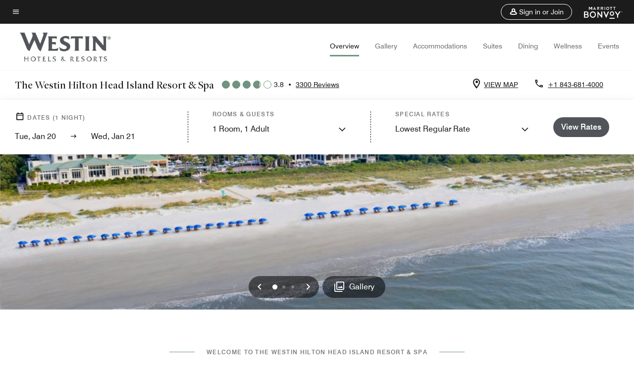

--- FILE ---
content_type: text/html; charset=utf-8
request_url: https://www.marriott.com/en-us/hotels/hhhwi-the-westin-hilton-head-island-resort-and-spa/overview/?EM=DNM_WESTINHILTONHEADISLAND.COM
body_size: 77423
content:
<!DOCTYPE html><html lang="en-US"><head><script type="text/javascript" src="https://www.marriott.com/resources/654e75f246406f938b23f5e9f0ee55b0f0aafa2feb045" async ></script><script>var Pipe=(function(n,e){function t(){for(var n,e=c.length-1;e>=0;e--)if((n=c[e]).hasAttribute("data-pipe"))return n.removeAttribute("data-pipe"),n}function o(){0!==l.length||!n.readyState||"complete"!==n.readyState&&"interactive"!==n.readyState||v.onDone()}function r(n){return null!=n&&"object"==typeof n&&"function"==typeof n.then}function i(n,e,t,i){v.onBeforeInit(t,i);var a=n(e),f=function(){l.pop(),v.onAfterInit(t,i),o(t)};r(a)?a.then(f).catch(f):f()}function a(n,t){!1 in e||p.push({name:n,duration:Number(t),entryType:"tailor",startTime:e.now()||Date.now()-e.timing.navigationStart})}function f(n){return function(e){v[n]=e}}var u={},d={},c=n.getElementsByTagName("script"),l=[],p=[],s=function(){},v={onStart:s,onBeforeInit:s,onAfterInit:s,onDone:s},z=[];return{placeholder:function(n){u[n]=t()},start:function(n,e,o){d[n]=t(),e&&(l.push(n),v.onStart(o,n),!function(n,t,c){if(z.indexOf(e)!==-1)return !1;z.push(e);window.addEventListener("DOMContentLoaded",function(){if(n.getElementById(c))return !1;var r=n.createElement(t);(r.id=c),(r.defer=!0),(r.src=e),n.body.appendChild(r);})}(document,"script","esm-"+n))},end:function(n,e,r){var a,f=u[n],c=d[n],p=t(),s=c;if(f){do{a=s,s=s.nextSibling,f.parentNode.insertBefore(a,f)}while(a!==p);f.parentNode.removeChild(f)}for(a=c.nextSibling;a&&1!==a.nodeType;)a=a.nextSibling;a===p&&(a=void 0),c.parentNode.removeChild(c),p.parentNode.removeChild(p),e&&function(b){b=b&&b.__esModule?b["default"]:b;if("function"!=typeof b)return l.pop(),v.onBeforeInit(r,n),v.onAfterInit(r,n),void o();i(b,a,r,n)}(e);},loadCSS:/* @preserve - loadCSS: load a CSS file asynchronously. [c]2016 @scottjehl, Filament Group, Inc. Licensed MIT */function(e){function t(e){if(n.body)return e();setTimeout(function(){t(e)})}function o(){i.addEventListener&&i.removeEventListener("load",o),i.media="all"}var r,i=n.createElement("link"),a=(n.body||n.getElementsByTagName("head")[0]).childNodes;r=a[a.length-1];var f=n.styleSheets;i.rel="stylesheet",i.href=e,i.media="only x",t(function(){r.parentNode.insertBefore(i,r.nextSibling)});var u=function(n){for(var e=i.href,t=f.length;t--;)if(f[t].href===e)return n();setTimeout(function(){u(n)})};return i.addEventListener&&i.addEventListener("load",o),i.onloadcssdefined=u,u(o),i},onStart:f("onStart"),onBeforeInit:f("onBeforeInit"),onAfterInit:f("onAfterInit"),onDone:function(n){var e=v.onDone;v.onDone=function(){e(),n()}},addPerfEntry:a,addTTFMPEntry:function(n){a("ttfmp",n)},getEntries:function(){return p}}})(window.document,window.performance);</script>
<script src="/hybrid-presentation/api/v1/datalayer?localeKey=en_US"></script>
    

    <meta charset="UTF-8">
    




    
<script defer="defer" type="text/javascript" src="https://rum.hlx.page/.rum/@adobe/helix-rum-js@%5E2/dist/rum-standalone.js" data-routing="env=prod,tier=publish,ams=Marriott Intl. Administrative Services, Inc (Sites)"></script>
<link rel="preload" as="style" href="/etc.clientlibs/mcom-hws/clientlibs/clientlib-base.min.569a20d572bd560535b3c0a54ddfbdfc.css" type="text/css">



    
    
<link rel="preload" as="style" href="/etc.clientlibs/mcom-hws/clientlibs/clientlib-firstpaint.min.350d5793ddfe907ef377fac71c6f6d41.css" type="text/css">




    
<link rel="preload" as="style" href="/etc.clientlibs/mcom-hws/clientlibs/clientlib-sitev2.min.f8e71a4f58643e7171a14b2800adfacf.css" type="text/css">



    
        <link rel="preload" as="style" href="/etc.clientlibs/mcom-common/components/content/glide-js/v1/glide-js/clientlibs.e782746bfe9d9371679a65a63424c8d1.css" type="text/css">
    

    

    <link media="(max-width: 564px)" href="https://cache.marriott.com/is/image/marriotts7prod/wi-hhhwi-aerial-1-39952:Square?wid=564&amp;fit=constrain" rel="preload" as="image">
	<link media="(min-width: 565px) and (max-width: 767px)" href="https://cache.marriott.com/is/image/marriotts7prod/wi-hhhwi-aerial-1-39952:Square?wid=800&amp;fit=constrain" rel="preload" as="image">
	<link media="(min-width: 768px) and (max-width: 991px)" href="https://cache.marriott.com/is/image/marriotts7prod/wi-hhhwi-aerial-1-39952:Wide-Hor?wid=992&amp;fit=constrain" rel="preload" as="image">
	<link media="(min-width: 992px) and (max-width: 1199.99px)" href="https://cache.marriott.com/is/image/marriotts7prod/wi-hhhwi-aerial-1-39952:Pano-Hor?wid=1200&amp;fit=constrain" rel="preload" as="image">
	<link media="(min-width: 1200px) and (max-width: 1600px)" href="https://cache.marriott.com/is/image/marriotts7prod/wi-hhhwi-aerial-1-39952:Pano-Hor?wid=1600&amp;fit=constrain" rel="preload" as="image">
	<link media="(min-width: 1601px) and (max-width: 1920px)" href="https://cache.marriott.com/is/image/marriotts7prod/wi-hhhwi-aerial-1-39952:Pano-Hor?wid=1920&amp;fit=constrain" rel="preload" as="image">
	<link media="(min-width: 1921px)" href="https://cache.marriott.com/is/image/marriotts7prod/wi-hhhwi-aerial-1-39952:Feature-Hor?wid=1920&amp;fit=constrain" rel="preload" as="image">
    <title>Hilton Head Beachfront Hotel | The Westin Hilton Head Island Resort</title>
    <link rel="icon" href="https://cache.marriott.com/Images/Mobile/MC_Logos/MarriottApple57x57.png" type="image/x-icon">
    
    	<link rel="alternate" hreflang="x-default" href="https://www.marriott.com/en-us/hotels/hhhwi-the-westin-hilton-head-island-resort-and-spa/overview/">
    	<link rel="alternate" href="https://www.marriott.com/en-us/hotels/hhhwi-the-westin-hilton-head-island-resort-and-spa/overview/" hreflang="en-us">
    
    
    
    <meta name="description" content="Enrich your trip to South Carolina at our Hilton Head Island hotel on the beach. Enjoy our personalized oceanfront resort and modern rooms at The Westin Hilton Head Island Resort and Spa.">
    
    <meta http-equiv="X-UA-Compatible" content="IE=edge">
    <meta name="apple-mobile-web-app-capable" content="yes">
    <meta name="mobile-web-app-capable" content="yes">
    <meta name="apple-mobile-web-app-status-bar-style" content="black">
    <meta name="template" content="marriott-hws-content-page">
    <meta name="viewport" content="width=device-width, initial-scale=1">
    <meta http-equiv="Content-Security-Policy" content="upgrade-insecure-requests">
    <link rel="canonical" href="https://www.marriott.com/en-us/hotels/hhhwi-the-westin-hilton-head-island-resort-and-spa/overview/">
    

	 
    <meta property="og:image" content="https://cache.marriott.com/is/image/marriotts7prod/wi-hhhwi-aerial-1-39952:Wide-Hor?wid=1336&amp;fit=constrain">
    <meta property="og:title" content="Hilton Head Beachfront Hotel | The Westin Hilton Head Island Resort">
    <meta property="og:description" content="Enrich your trip to South Carolina at our Hilton Head Island hotel on the beach. Enjoy our personalized oceanfront resort and modern rooms at The Westin Hilton Head Island Resort and Spa.">
    <meta property="og:url" content="https://www.marriott.com/en-us/hotels/hhhwi-the-westin-hilton-head-island-resort-and-spa/overview/">
    <meta property="og:locale" content="en_US">
    <meta property="og:site_name" content="Marriott Bonvoy">
    <meta property="og:latitude" content="32.209922">
    <meta property="og:longitude" content="-80.683461">
    <meta property="og:type" content="website">

    <meta name="twitter:card" content="summary_large_image">
    <meta name="twitter:site" content="@MarriottIntl">
    <meta name="twitter:title" content="Hilton Head Beachfront Hotel | The Westin Hilton Head Island Resort">
    <meta name="twitter:description" content="Enrich your trip to South Carolina at our Hilton Head Island hotel on the beach. Enjoy our personalized oceanfront resort and modern rooms at The Westin Hilton Head Island Resort and Spa.">
    <meta name="twitter:image:src" content="https://cache.marriott.com/is/image/marriotts7prod/wi-hhhwi-aerial-1-39952:Wide-Hor?wid=1336&amp;fit=constrain">

    
    

    




    
    
        
    
<script type="text/javascript" src="/etc.clientlibs/mcom-hws/clientlibs/clientlib-firstpaint.min.3f51f96f26573d5297322047009cf17b.js" defer="" fetchpriority="high"></script>


    



    
    
<link rel="stylesheet" href="/etc.clientlibs/mcom-hws/clientlibs/clientlib-bptv2.min.c78b5890f9caf3b0006cb10fa39704e5.css" type="text/css">

























<script>
    window.recentlyViewedProperty = {
        config: {
            maxCachedPropertiesLimit: "10",
            maxCachedPropertiesTab: "2",
            maxCachedPropertiesDesktop: "3",
            maxCachedPropertiesMobile: "2",
            maxCachedDaysLimit: "60"
        },
        recentlyViewedProperties: {
            name: "The Westin Hilton Head Island Resort \x26 Spa",
            address: "Two Grasslawn Avenue, Hilton Head Island, South Carolina, USA, 29928",
            marshaCode: "hhhwi",
            imageUrl: "https:\/\/cache.marriott.com\/is\/image\/marriotts7prod\/wi\u002Dhhhwi\u002Daerial\u002D1\u002D39952:Feature\u002DHor?wid=100\x26fit=constrain",
            latitude: "32.209922",
            longitude: "\u002D80.683461",
            marshaBrandCode: "wi",
            postalAddress: "29928",
            state: "South Carolina",
            country: "USA"
        }
    };
    window.__TRANSLATED__BV_JS__ = {
        reviews: "Reviews",
        showMoreReviewsCTA: "Show More Reviews",
        guestReviewsCTA: "GUEST REVIEWS",
        readWhatGuestsText: "Read what guests had to say on their online satisfaction survey, completed after a confirmed stay",
        ratingsSummaryText: "Ratings Summary",
        wasItHelpfulText: "Was it helpful?",
        ratingSummaryToolTipText: "Ratings are compiled based on customer ratings provided in satisfaction surveys after guests have completed their stay.",
        responseFromText: "Response From Hotel",
        staffText: "Staff"
    };
    window.__HWS_AEM__ = {
        dateFormat: "ddd, MMM DD",
        flexibleDateFormat: "MMMM YYYY",
        localDateFormat: "MM\/DD\/YYYY",
        weekNameFormatForCalendar: "ddd"
    };
</script>
<!-- /*Hybrid JS libraries */-->

    
        
        <script data-pipe>Pipe.start(0)</script><script>window.__INITIAL_STATE__ = {};</script><style data-styled="true" data-styled-version="5.3.11">@font-face{font-family:Swiss-721-Condense;font-style:normal;font-weight:700;font-display:swap;src:url(//cache.marriott.com/aka-fonts/MarriottDigital/swiss/Swiss721BT-BoldCondensed.woff2) format('woff2'),url(//cache.marriott.com/aka-fonts/MarriottDigital/swiss/Swiss721BT-BoldCondensed.woff) format('woff');font-display:fallback;}/*!sc*/
@font-face{font-family:Swiss-721-Condense;font-style:normal;font-weight:900;font-display:swap;src:url(//cache.marriott.com/aka-fonts/MarriottDigital/swiss/Swiss721BT-BlackCondensed.woff2) format('woff2'),url(//cache.marriott.com/aka-fonts/MarriottDigital/swiss/Swiss721BT-BlackCondensed.woff) format('woff');font-display:fallback;}/*!sc*/
@font-face{font-family:Swiss721-BT;font-style:normal;font-weight:500;font-display:swap;src:url(//cache.marriott.com/aka-fonts/MarriottDigital/swiss/Swiss721BT-Medium.woff2) format('woff2'),url(//cache.marriott.com/aka-fonts/MarriottDigital/swiss/Swiss721BT-Medium.woff) format('woff');font-display:fallback;}/*!sc*/
@font-face{font-family:Swiss721-BT;font-style:normal;font-weight:400;font-display:swap;src:url(//cache.marriott.com/aka-fonts/MarriottDigital/swiss/Swiss721BT-Regular.woff2) format('woff2'),url(//cache.marriott.com/aka-fonts/MarriottDigital/swiss/Swiss721BT-Regular.woff) format('woff');font-display:fallback;}/*!sc*/
@font-face{font-family:Swiss721-BT-Medium;font-style:normal;font-weight:500;font-display:swap;src:url(//cache.marriott.com/aka-fonts/MarriottDigital/swiss/Swiss721BT-Medium.woff2) format('woff2'),url(//cache.marriott.com/aka-fonts/MarriottDigital/swiss/Swiss721BT-Medium.woff) format('woff');font-display:fallback;}/*!sc*/
@font-face{font-family:Swiss721-BT-Regular;font-style:normal;font-weight:400;font-display:swap;src:url(//cache.marriott.com/aka-fonts/MarriottDigital/swiss/Swiss721BT-Regular.woff2) format('woff2'),url(//cache.marriott.com/aka-fonts/MarriottDigital/swiss/Swiss721BT-Regular.woff) format('woff');font-display:fallback;}/*!sc*/
@font-face{font-family:MarriottIconsNew;font-style:normal;font-weight:500;font-display:swap;src:url(//cache.marriott.com/aka-fonts/mi-icons/mi-icons.woff2) format('woff2'),url(//cache.marriott.com/aka-fonts/mi-icons/mi-icons.woff) format('woff');font-display:fallback;}/*!sc*/
@font-face{font-family:BrandLogoIcons;font-style:normal;font-weight:500;font-display:swap;src:url(//cache.marriott.com/aka-fonts/mi-brand-logo-icons/mi-brand-logo-icons.woff2) format('woff2'),url(//cache.marriott.com/aka-fonts/mi-brand-logo-icons/mi-brand-logo-icons.woff) format('woff');font-display:fallback;}/*!sc*/
*{box-sizing:border-box;}/*!sc*/
html,body{border:0;font-size:100%;margin:0;padding:0;vertical-align:baseline;-webkit-scroll-behavior:smooth;-moz-scroll-behavior:smooth;-ms-scroll-behavior:smooth;scroll-behavior:smooth;}/*!sc*/
[class*="mi-icon-"]:before{display:inline-block;font-family:MarriottIconsNew;position:relative;-webkit-font-smoothing:antialiased;-moz-osx-font-smoothing:grayscale;}/*!sc*/
.mi-icon-book:before{content:"\e957";}/*!sc*/
.mi-icon-dropdown-down:before{content:"\e932";}/*!sc*/
.mi-icon-dropdown-up:before{content:"\e93a";}/*!sc*/
.mi-icon-plus:before{content:"\e95e";}/*!sc*/
.mi-icon-minus:before{content:"\e951";}/*!sc*/
.mi-icon-check:before{content:"\e92c";}/*!sc*/
.mi-icon-back-arrow-cropped:before{content:"\e929";}/*!sc*/
.mi-icon-right-arrow:before{content:"\e922";}/*!sc*/
.mi-icon-arrow-left:before{content:"\e921";}/*!sc*/
.mi-icon-arrow-right-cropped:before{content:"\e924";}/*!sc*/
.mi-icon-hour-guarantee:before{content:"\e915";}/*!sc*/
.mi-icon-location:before{content:"\e900";}/*!sc*/
.mi-icon-clock:before{content:"\e901";}/*!sc*/
.mi-icon-nearby:before{content:"\e9a5";}/*!sc*/
.mi-icon-cancel:before{content:"\e92b";}/*!sc*/
.mi-icon-search:before{content:"\e961";}/*!sc*/
.mi-icon-close:before{content:"\e92d";}/*!sc*/
.mi-icon-filter:before{content:"\e941";}/*!sc*/
.mi-icon-phone:before{content:"\e95d";}/*!sc*/
.mi-icon-website:before{content:"\e968";}/*!sc*/
.mi-icon-city:before{content:"\e986";}/*!sc*/
.mi-icon-info:before{content:"\e94a";}/*!sc*/
.mi-icon-forward-arrow:before{content:"\e942";}/*!sc*/
.mi-icon-arrow-up:before{content:"\e925";}/*!sc*/
.mi-icon-arrow-down:before{content:"\e932";}/*!sc*/
.h-r-label-form-field{display:block;text-transform:uppercase;font-size:0.75rem;font-weight:500;-webkit-letter-spacing:0;-moz-letter-spacing:0;-ms-letter-spacing:0;letter-spacing:0;line-height:1rem;-webkit-letter-spacing:0.08125rem;-moz-letter-spacing:0.08125rem;-ms-letter-spacing:0.08125rem;letter-spacing:0.08125rem;color:#231c19;font-family:Swiss721-BT-Medium,Helvetica,Arial,sans-serif;}/*!sc*/
@media screen and (min-width:48rem){.h-r-label-form-field{color:#767676;}}/*!sc*/
.h-r-form-field-txt{color:#767676;font-family:Swiss721-BT-Regular,Helvetica,Arial,sans-serif;font-size:1.125rem;-webkit-letter-spacing:0;-moz-letter-spacing:0;-ms-letter-spacing:0;letter-spacing:0;line-height:1.25rem;font-family:Swiss721-BT-Medium,Helvetica,Arial,sans-serif;}/*!sc*/
@media screen and (min-width:48rem){.h-r-form-field-txt{font-family:Swiss721-BT-Regular,Helvetica,Arial,sans-serif;font-size:1.125rem;-webkit-letter-spacing:0;-moz-letter-spacing:0;-ms-letter-spacing:0;letter-spacing:0;line-height:1.5rem;color:#231c19;}}/*!sc*/
@media (min-width:62rem){.h-r-form-field-txt{font-family:Swiss721-BT-Regular,Helvetica,Arial,sans-serif;font-size:1.375rem;-webkit-letter-spacing:0;-moz-letter-spacing:0;-ms-letter-spacing:0;letter-spacing:0;line-height:1.625rem;}}/*!sc*/
.h-r-form-field-txt-small{font-family:Swiss721-BT-Regular,Helvetica,Arial,sans-serif;font-size:0.875rem;-webkit-letter-spacing:0;-moz-letter-spacing:0;-ms-letter-spacing:0;letter-spacing:0;line-height:1.5rem;}/*!sc*/
.h-r-body-txt-medium{font-family:Swiss721-BT-Regular,Helvetica,Arial,sans-serif;font-size:0.875rem;-webkit-letter-spacing:0;-moz-letter-spacing:0;-ms-letter-spacing:0;letter-spacing:0;line-height:1rem;}/*!sc*/
.sr-only{position:absolute;width:0.0625rem;height:0.0625rem;padding:0;margin:-0.0625rem;overflow:hidden;-webkit-clip:rect(0,0,0,0);clip:rect(0,0,0,0);border:0;}/*!sc*/
.h-r-cta-primary-black{font-family:Swiss721-BT,Helvetica,Arial,sans-serif;font-size:1.125rem;font-weight:500;-webkit-letter-spacing:0;-moz-letter-spacing:0;-ms-letter-spacing:0;letter-spacing:0;line-height:1.25rem;text-align:center;border-radius:1.625rem;box-shadow:0 0.25rem 1.25rem 0 rgba(0,0,0,0.07);-webkit-text-decoration:none;text-decoration:none;display:inline-block;box-shadow:none;color:#ffffff;background-color:#231c19;padding:1rem 1.25rem;border:none;}/*!sc*/
@media screen and (min-width:48rem){.h-r-cta-primary-black{font-family:Swiss721-BT-Medium,Helvetica,Arial,sans-serif;}}/*!sc*/
@media (min-width:62rem){.h-r-cta-primary-black{font-size:0.875rem;line-height:1rem;}}/*!sc*/
.h-r-cta-primary-black:hover{-webkit-text-decoration:none;text-decoration:none;}/*!sc*/
@media screen and (min-width:48rem){.h-r-cta-primary-black{border-radius:1.4375rem;}}/*!sc*/
@media screen and (min-width:48rem){.h-r-cta-primary-black{background:#000000;padding:0.875rem 0.75rem;font-size:1.125rem;line-height:1.125rem;}}/*!sc*/
.h-r-cta-primary-white{font-family:Swiss721-BT,Helvetica,Arial,sans-serif;font-size:1.125rem;font-weight:500;-webkit-letter-spacing:0;-moz-letter-spacing:0;-ms-letter-spacing:0;letter-spacing:0;line-height:1.25rem;text-align:center;border-radius:1.625rem;box-shadow:0 0.25rem 1.25rem 0 rgba(0,0,0,0.07);-webkit-text-decoration:none;text-decoration:none;display:inline-block;box-shadow:none;color:#000000;background:#ffffff;width:100%;padding:1rem 0.75rem 1rem;border:none;}/*!sc*/
@media screen and (min-width:48rem){.h-r-cta-primary-white{font-family:Swiss721-BT-Medium,Helvetica,Arial,sans-serif;}}/*!sc*/
@media (min-width:62rem){.h-r-cta-primary-white{font-size:0.875rem;line-height:1rem;}}/*!sc*/
.h-r-cta-primary-white:hover{-webkit-text-decoration:none;text-decoration:none;}/*!sc*/
@media screen and (min-width:48rem){.h-r-cta-primary-white{border-radius:1.4375rem;}}/*!sc*/
.h-r-cta-secondary-white{font-family:Swiss721-BT,Helvetica,Arial,sans-serif;font-size:1.125rem;font-weight:500;-webkit-letter-spacing:0;-moz-letter-spacing:0;-ms-letter-spacing:0;letter-spacing:0;line-height:1.25rem;text-align:center;border-radius:1.625rem;box-shadow:0 0.25rem 1.25rem 0 rgba(0,0,0,0.07);-webkit-text-decoration:none;text-decoration:none;display:inline-block;box-shadow:none;color:#000000;background:#fcfcfc;border:0.09375rem solid #000000;padding:0.6875rem 0.75rem 0.8125rem;width:auto;}/*!sc*/
@media screen and (min-width:48rem){.h-r-cta-secondary-white{font-family:Swiss721-BT-Medium,Helvetica,Arial,sans-serif;}}/*!sc*/
@media (min-width:62rem){.h-r-cta-secondary-white{font-size:0.875rem;line-height:1rem;}}/*!sc*/
.h-r-cta-secondary-white:hover{-webkit-text-decoration:none;text-decoration:none;}/*!sc*/
@media screen and (min-width:48rem){.h-r-cta-secondary-white{border-radius:1.4375rem;}}/*!sc*/
@media screen and (min-width:48rem){.h-r-cta-secondary-white{font-size:0.875rem;line-height:1rem;}}/*!sc*/
.link-white{color:#ffffff;font-size:0.8125rem;line-height:1rem;font-family:Swiss721-BT-Medium,Helvetica,Arial,sans-serif;background:none;border:none;}/*!sc*/
.link-white:hover{cursor:pointer;-webkit-text-decoration:underline;text-decoration:underline;}/*!sc*/
.h-r-center-item{display:-webkit-box;display:-webkit-flex;display:-ms-flexbox;display:flex;-webkit-box-pack:center;-webkit-justify-content:center;-ms-flex-pack:center;justify-content:center;-webkit-align-items:center;-webkit-box-align:center;-ms-flex-align:center;align-items:center;}/*!sc*/
.custom-scrollbar::-webkit-scrollbar{width:0.3125rem;}/*!sc*/
.custom-scrollbar::-webkit-scrollbar-track{background:#ffffff;border-radius:0.125rem;margin:0.75rem 0;}/*!sc*/
.custom-scrollbar::-webkit-scrollbar-thumb{background-color:#c0c0c0;border-radius:0.125rem;}/*!sc*/
.custom-scrollbar::-webkit-scrollbar-thumb:hover{background:#878787;}/*!sc*/
.MuiAutocomplete-clearIndicator{visibility:hidden;}/*!sc*/
.MuiAutocomplete-endAdornment{position:absolute;}/*!sc*/
@media screen and (min-width:48rem){.blue-outline button:focus,.blue-outline input:focus + span{outline:0.125rem solid #065AF6;outline-offset:0.625rem;}}/*!sc*/
data-styled.g1[id="sc-global-hgGgbt1"]{content:"sc-global-hgGgbt1,"}/*!sc*/
</style><script data-pipe>Pipe.end(0)</script>
        <script data-pipe>Pipe.start(1)</script><script data-pipe>Pipe.end(1)</script>
    

    



    
<script type="text/javascript" src="/etc.clientlibs/mcom-hws/clientlibs/clientlib-hws-jquery.min.2f2d95e744ccc86178213cdf8a44f478.js" async=""></script>

     

	<script type="text/javascript">
    if (window.document.documentMode) {
  // Object.assign() - Polyfill For IE 

  if (typeof Object.assign != 'function') {
 
  Object.defineProperty(Object, "assign", {
    value: function assign(target, varArgs) { 
      'use strict';
      if (target == null) { 
        throw new TypeError('Cannot convert undefined or null to object');
      }
      var to = Object(target);
      for (var index = 1; index < arguments.length; index++) {
        var nextSource = arguments[index];
        if (nextSource != null) { 
          for (var nextKey in nextSource) {
            if (Object.prototype.hasOwnProperty.call(nextSource, nextKey)) {
              to[nextKey] = nextSource[nextKey];
            }
          }
        }
      }
      return to;
    },
    writable: true,
    configurable: true
  });
}
}
    	 var dataLayer = Object.assign({}, dataLayer, {
          "env_gdpr": "true",
          "env_ccpa": "true",
          "env_marketing": "true",
          "mrshaCode": "hhhwi",
          "prop_marsha_code": "HHHWI",
          "site_id": "US",
          "env_site_id": "US",          
          "brwsrLang": "en-us",
          "device_language_preferred": "en-us",
          "brndCode":"WI",
          "hotelLoc":"Hilton Head Island,USA",
          "prop_address_city":"Hilton Head Island",
          "prop_address_state_name":"South Carolina",
          "prop_address_state_abbr":"SC",
          "prop_address_city_state_country":"Hilton Head Island|SC|US",
          "prop_address_country_abbr":"US",
          "prop_address_lat_long":"32.209922,-80.683461",
          "prop_brand_code":"WI",
          "prop_brand_name":"Westin",
          "prop_is_ers":"false",
          "page_data_layer_ready":"true",
          "prop_name":"The Westin Hilton Head Island Resort & Spa",
          "env_is_prod":"true",
          "prop_hws_tier":"Narrative",
		  "prop_brand_tier":"Premium",
          "env_date_time":"2026-01-19 23:37",
          "env_site_name": "https://www.marriott.com/",
          "env_platform":"AEM-prod",
          "prop_hws_page":"overview",
          "prop_currency_type":"USD"
        });
    </script>
    
	    <script>
			(function(dataLayer){function getAkamaiBrowserLocation(){var req=new XMLHttpRequest();req.open('GET',document.location,!1),req.send(null);var headers=req.getResponseHeader('browser-akamai-loc-country');;window.__HWS_HEADER__ = {}; window.__HWS_HEADER__["x-request-id"]=req.getResponseHeader("x-request-id");return headers!=null&&headers!==void 0?headers.toUpperCase():void 0;}dataLayer.browser_akamai_loc_country= window.dataLayer.browser_akamai_loc_country?window.dataLayer.browser_akamai_loc_country:(window._satellite && window._satellite.getVar('browser_akamai_loc_country')) ? (window._satellite && window._satellite.getVar('browser_akamai_loc_country')):getAkamaiBrowserLocation();}(window.dataLayer||{}));
	    if(!window.dataLayer.browser_akamai_loc_country && window._satellite && window._satellite.getVar('browser_akamai_loc_country')){window.dataLayer.browser_akamai_loc_country = window._satellite && window._satellite.getVar('browser_akamai_loc_country')}
      </script>
    

		<script>
  			(function(g,b,d,f){(function(a,c,d){if(a){var e=b.createElement("style");e.id=c;e.innerHTML=d;a.appendChild(e)}})(b.getElementsByTagName("head")[0],"at-body-style",d);setTimeout(function(){var a=b.getElementsByTagName("head")[0];if(a){var c=b.getElementById("at-body-style");c&&a.removeChild(c)}},f)})(window,document,".header {opacity: 0 !important}",3E3);
		</script>



    
	    
	    
		
			<script src="//assets.adobedtm.com/launch-EN1ce795381cea451fa40478e502ecce2f.min.js" async=""></script>
	    
	    
    



    <script id="unap-schema-json" class="unap-schema-json" type="application/ld+json">
        {"@context":"https://schema.org","@type":"Hotel","name":"The Westin Hilton Head Island Resort & Spa","@id:":"https://www.marriott.com/en-us/hotels/hhhwi-the-westin-hilton-head-island-resort-and-spa/overview/","image":"https://cache.marriott.com/content/dam/marriott-digital/wi/us-canada/hws/h/hhhwi/en_us/photo/unlimited/assets/wi-hhhwi-aerial-1-39952.tif","description":"Located on a lively, vibrant stretch of the Atlantic Ocean, The Westin Hilton Head Island Resort & Spa is a stimulating experience for guests in South Carolina. Our Hilton Head oceanfront resort is committed to your well-being, from the soothing coastal colors of our restaurants to the beachy decor of our modern rooms. Fuel your day with farm and sea to table dining at our restaurants or enjoy a refreshing cocktail by one of our three outdoor pools. Plan a gathering of up to 1,000 guests from our versatile event venues offering oceanfront resort terraces and Chef-curated catering menus. You are steps away from the beach and rejuvenating treatments at Heavenly Spa by Westin, not to mention Hilton Head Island's world-famous golf courses. Feel renewed after a fun, full, and fulfilling day in your sun-filled guest room with a Heavenly Bed and private balcony. No matter the reason for your visit, The Westin Hilton Head Island Resort & Spa leaves you feeling better than when you arrived.","address":{"@type":"PostalAddress","streetAddress":"Two Grasslawn Avenue","addressLocality":"Hilton Head Island","addressRegion":"South Carolina","addressCountry":"USA","postalCode":"29928"},"telephone":"+1 843-681-4000 ","checkinTime":"16:00","checkoutTime":"11:00","petsAllowed":"2 dogs 40 lbs. max per room, dogs not allowed on pool deck or unattended in room","paymentAccepted":"Cash,Credit Cards","priceRange":"$ Rates Vary (Book Directly with Marriott Bonvoy to Get the Best Rates)","url":"https://www.marriott.com/en-us/hotels/hhhwi-the-westin-hilton-head-island-resort-and-spa/overview/","hasMap":"https://www.google.com/maps/search/?api=1&query=32.209922,-80.683461","parentOrganization":{"@type":"Organization","name":"Marriott International, Inc","url":"https://www.marriott.com/default.mi"}}
    </script>





    <script id="faq-schema-json" type="application/ld+json" data-faq-page="overview">
        {"@context":"https://schema.org","@type":"FAQPage","@id":"https://www.marriott.com/en-us/hotels/hhhwi-the-westin-hilton-head-island-resort-and-spa/overview/#FAQ","mainEntity":[{"@type":"Question","name":"What are the check-in and check-out times at The Westin Hilton Head Island Resort & Spa?","acceptedAnswer":{"@type":"Answer","text":"The check-in time at The Westin Hilton Head Island Resort & Spa is 4:00 pm and the check-out time is 11:00 am."}},{"@type":"Question","name":"Does The Westin Hilton Head Island Resort & Spa allow pets?","acceptedAnswer":{"@type":"Answer","text":"The pet policy at The Westin Hilton Head Island Resort & Spa is: ; [Pets Welcome, 2 dogs 40 lbs. max per room, dogs not allowed on pool deck or unattended in room, Non-Refundable Pet Fee Per Night: $50.00, Maximum Pet Weight: 40.0lbs, Maximum Number of Pets in Room: 2]"}},{"@type":"Question","name":"What are the parking options at The Westin Hilton Head Island Resort & Spa?","acceptedAnswer":{"@type":"Answer","text":"The parking options at The Westin Hilton Head Island Resort & Spa are: ; [On-Site Parking: Daily: $20.00, Valet: Daily: $30.00, Electric Car Charging Station]"}},{"@type":"Question","name":"What property amenities are available at The Westin Hilton Head Island Resort & Spa?","acceptedAnswer":{"@type":"Answer","text":"The property amenities at The Westin Hilton Head Island Resort & Spa are: ; [Restaurant, Fitness Center, Spa, Outdoor Pool, Hot Tub, Meeting Space, Complimentary Wi-Fi, Beach, Bicycle Rental:$45.00, Business Center, Convenience Store, Gift Shop, Same Day Dry Cleaning, Room Service, Wake-Up Calls, Daily Housekeeping, Mobile Key, Service Request, Guest Room Entertainment]"}},{"@type":"Question","name":"Does The Westin Hilton Head Island Resort & Spa have in-room Wi-Fi?","acceptedAnswer":{"@type":"Answer","text":"Yes, The Westin Hilton Head Island Resort & Spa has in-room Wi-Fi available to hotel guests. Marriott Bonvoy members receive complimentary in-room Internet access when they book direct. Sign up for Marriott Bonvoy for free as you complete your The Westin Hilton Head Island Resort & Spa booking."}},{"@type":"Question","name":"What is the closest airport near The Westin Hilton Head Island Resort & Spa?","acceptedAnswer":{"@type":"Answer","text":"The closest airport near The Westin Hilton Head Island Resort & Spa is Hilton Head Island Airport (HHH). HHH is located approximately 3.0 Miles from the hotel."}},{"@type":"Question","name":"Does The Westin Hilton Head Island Resort & Spa have an airport shuttle to Hilton Head Island Airport (HHH)?","acceptedAnswer":{"@type":"Answer","text":"No, The Westin Hilton Head Island Resort & Spa does not have an airport shuttle to Hilton Head Island Airport."}},{"@type":"Question","name":"Does The Westin Hilton Head Island Resort & Spa have electric vehicle charging stations?","acceptedAnswer":{"@type":"Answer","text":"Yes, The Westin Hilton Head Island Resort & Spa has electric vehicle charging stations (subject to availability)."}}]}
    </script>

<!--  Added for showing reviews/ratings on Photos page -->


    
        <script id="breadcrumb-schema-json" type="application/ld+json">
            {"@context":"https://schema.org","@type":"BreadcrumbList","itemListElement":[{"@type":"ListItem","position":1,"name":"Marriott Bonvoy","item":"https://www.marriott.com/default.mi"},{"@type":"ListItem","position":2,"name":"USA","item":"https://www.marriott.com/en-us/destinations/united-states.mi"},{"@type":"ListItem","position":3,"name":"South Carolina","item":"https://www.marriott.com/en-us/destinations/united-states/south-carolina.mi"},{"@type":"ListItem","position":4,"name":"Hilton Head Island","item":"https://www.marriott.com/en-us/destinations/united-states/south-carolina/hilton-head-island.mi"},{"@type":"ListItem","position":5,"name":"The Westin Hilton Head Island Resort & Spa"}]}
        </script>
    




    
    
    

    

    
    



    
    



    


    

    
<script>const ak_sgnl = '006e3'; console.log(ak_sgnl);</script></head>
    <body data-comp-prefix="app-js__" class=" content-page narrative-page generic-page page basicpage  marriott-aem NarrativeTemplate   show-header-skeleton  brandCode_WI PremiumBrandGlobal  no-badge" id="content-page-a04281e20d" style="width: 100%;">
    





    
<link rel="stylesheet" href="/etc.clientlibs/mcom-hws/clientlibs/clientlib-base.min.569a20d572bd560535b3c0a54ddfbdfc.css" type="text/css">




    
    
<link rel="stylesheet" href="/etc.clientlibs/mcom-hws/clientlibs/clientlib-firstpaint.min.350d5793ddfe907ef377fac71c6f6d41.css" type="text/css">





    
<link rel="stylesheet" href="/etc.clientlibs/mcom-hws/clientlibs/clientlib-sitev2.min.f8e71a4f58643e7171a14b2800adfacf.css" type="text/css">




    
    
<link rel="stylesheet" href="/etc.clientlibs/mcom-hws/clientlibs/clientlib-sign-in.min.ef47ab20719059819fd46b0afcc6939b.css" type="text/css">





    
        <link rel="stylesheet" href="/etc.clientlibs/mcom-common/components/content/glide-js/v1/glide-js/clientlibs.e782746bfe9d9371679a65a63424c8d1.css">
    

    


<link rel="stylesheet" href="https://www.marriott.com/mi-assets/mi-global/brand-framework/brand-config.WI.css" type="text/css">


    <svg role="img" alt="icon" width="0" class="svg-icon" height="0" style="position:absolute">
        <defs>
            
            
            
                




                



                </defs></svg><div class="page-wrap">
                    



<div class="data-page page basicpage">




    
    
    <div class="global-nav">
<div class="m-header global-nav app-js__global-nav marriott-aem global-nav__background" data-api-endpoint="/hybrid-presentation/api/v1/getUserDetails">
    <div class="global-nav-top">
        <div class="global-nav-top__container">
            <div class="global-nav-color-scheme-container color-scheme2">
                
                <div class="global-nav-top__container__bg  max-width-1920 w-100 m-auto d-flex flex-wrap flex-row justify-content-between align-items-center px-3 px-xl-4 py-2">
                    <div class="custom_click_track global-nav-top-left" data-custom_click_track_value="HWS Global Bonvoy Nav|Hamburger Button|internal">
                        <a href="#main" class="hide-from__screen skipToMain">Skip to
                            main content</a>
                        <button class="global-nav-global-menu-link p-0" aria-expanded="false">
                            <span class="icon-menu"></span>
                            <span class="sr-only">Menu text</span>
                        </button>
                    </div>
                    <div class="global-nav-top-right d-flex justify-content-between align-items-center">
                        
                            
                                <ul class="standard inverse">
                                    <li class="m-header__sign-in t-global-nav-items font-nav-items" data-sign-in-text="Sign In,">
                                        <a href="#" role="button" class="m-button-s m-button-secondary m-header__btn m-header__top-nav-btn m-dialog-btn custom_click_track m-header__top-nav-btn d-flex justify-content-between align-items-center px-3 py-2" aria-label="Sign in or Join" data-dialog-id="m-header-signin-dialog-header" data-overlay-endpoint="/signInOverlay.mi" data-loading-msg="Loading..." data-error-msg="The content could not be loaded" data-location-text="Global Nav" data-click-track-enable="true" data-custom_click_track_value="HWS Global Bonvoy Nav|Sign In|internal" data-sign-in-click-track-enabled="true" data-remembered-user-location="signin_rem_tooltip" data-mytrip-label="My Trips" data-signed-in-user-location="Logged-in User">
                                            <span class="m-header__top-nav-icon icon-round icon-nav---account m-0"></span>
                                            <span class="m-header__top-nav-txt t-font-s d-none d-xl-block ml-1">Sign in or Join</span>
                                        </a>
                                    </li>
                                    <li class="d-none m-header__acnt t-global-nav-items font-nav-items" data-hello-text="Hello,">
                                        <a href="/loyalty/myAccount/default.mi" target="_blank" class="m-header__btn m-header__top-nav-btn custom_click_track m-header__top-nav-btn--account d-flex justify-content-between align-items-center px-3" data-location-text="Logged-in User" data-click-track-enable="true" data-mytrip-label="My Trips" data-custom_click_track_value="Logged-in User|SIGN IN|external">
                                            <span class="m-header__top-nav-icon icon-round icon-nav---account-alt-active icon-inverse m-0"></span>
                                            <span class="d-none d-xl-block t-font-s mx-1">My Account</span>
                                            <span class="icon-external-arrow d-none d-xl-block"></span>
                                        </a>
                                    </li>
                                </ul>
                                <form anonymous-action="/mi/phoenix-account-auth/v1/sessionTimeOut" loggedin-action="/mi/phoenix-account-auth/v1/sessionTimeOut" class="d-none session-timeout">
    <input type="hidden" name="expiredIn" value="1800000">
</form>

                            
                            <a class="p-0 m-0" href="https://www.marriott.com/default.mi" aria-label="Marriott Bonvoy">
                                <div class="t-program-logo-xs icons-fg-color ml-4"></div>
                            </a>
                        
                    </div>
                </div>
            </div>
            

    <div class="global-nav-menu-container color-scheme1">
        <div class="global-nav-main-menu pb-xl-4">
            <div class="global-nav-main-menu__closeSection d-flex justify-content-between align-items-center pl-4 pr-3 pr-xl-4 py-3">
                <span class="icon-clear" tabindex="0" aria-label="menu close button"></span>
                <span class="sr-only">Menu close text</span>
                <a href="https://www.marriott.com/default.mi" class="p-0 m-0 custom_click_track" data-custom_click_track_value="HWS Global Bonvoy Nav | Global Bonvoy Nav - Bonvoy Logo | internal">
                    <div class="t-program-logo-xs" aria-label="Marriott Bonvoy">
                        <span class="sr-only">Marriott Logo</span>
                    </div>
                </a>
            </div>
            <div class="mobileHeaderContent d-xl-none">
                <div class="subNavLinks d-flex d-xl-none px-4 pb-3 pt-3"></div>
            </div>
            <div class="d-flex d-xl-none align-items-center justify-content-center py-4 mb-3">
                <a href="" class="p-0 m-0"><span class="t-program-logo-color-s" aria-label="Marriott Bonvoy"></span>
                    <span class="sr-only">Marriott Logo</span>
                </a>
            </div>
            <div class="global-nav-main-menu__content pl-4 pr-3 pr-xl-4">
                <ul class="pt-4 pb-2">
                    <li class="pb-4">
                        <a href="https://www.marriott.com/search/default.mi" class="global-nav-menu-link d-flex justify-content-between text-left t-subtitle-l">
                            <span>Find &amp; Reserve</span>
                            <span class="icon-arrow-right icon-m d-xl-none"></span>
                        </a>
                    </li>
                
                    <li class="pb-4">
                        <a href="https://www.marriott.com/offers.mi" class="global-nav-menu-link d-flex justify-content-between text-left t-subtitle-l">
                            <span>Special Offers</span>
                            <span class="icon-arrow-right icon-m d-xl-none"></span>
                        </a>
                    </li>
                
                    <li class="pb-4">
                        <a href="https://www.marriott.com/meeting-event-hotels/meeting-planning.mi" class="global-nav-menu-link d-flex justify-content-between text-left t-subtitle-l">
                            <span>Meetings &amp; Events</span>
                            <span class="icon-arrow-right icon-m d-xl-none"></span>
                        </a>
                    </li>
                
                    <li class="pb-4">
                        <a href="https://www.vacationsbymarriott.com/" class="global-nav-menu-link d-flex justify-content-between text-left t-subtitle-l">
                            <span>Vacations</span>
                            <span class="icon-arrow-right icon-m d-xl-none"></span>
                        </a>
                    </li>
                
                    <li class="pb-4">
                        <a href="https://www.marriott.com/brands.mi" class="global-nav-menu-link d-flex justify-content-between text-left t-subtitle-l">
                            <span>Our Brands</span>
                            <span class="icon-arrow-right icon-m d-xl-none"></span>
                        </a>
                    </li>
                
                    <li class="pb-4">
                        <a href="https://www.marriott.com/credit-cards.mi" class="global-nav-menu-link d-flex justify-content-between text-left t-subtitle-l">
                            <span>Our Credit Cards</span>
                            <span class="icon-arrow-right icon-m d-xl-none"></span>
                        </a>
                    </li>
                
                    <li class="pb-4">
                        <a href="https://www.marriott.com/loyalty.mi" class="global-nav-menu-link d-flex justify-content-between text-left t-subtitle-l">
                            <span>About Marriott Bonvoy</span>
                            <span class="icon-arrow-right icon-m d-xl-none"></span>
                        </a>
                    </li>
                
                    <li class="pb-4">
                        <a href="https://careers.marriott.com/" class="global-nav-menu-link d-flex justify-content-between text-left t-subtitle-l">
                            <span>Careers at Marriott</span>
                            <span class="icon-arrow-right icon-m d-xl-none"></span>
                        </a>
                    </li>
                </ul>
                <div class="global-nav-main-menu__content-language-container d-flex flex-row py-4">
                    <button class="languageSelector t-font-s d-flex align-items-center mr-4 mr-xl-3 p-0">
                        <span class="icon-globe mr-2 sr-only"> Language Selector</span>
                        
                            
                            <span class="d-block h-100">English(US)</span>
                        
                    </button>
                    <a class="help t-font-s d-flex align-items-center p-0" href="https://help.marriott.com/s/">
                        <span class="icon-help mr-2"></span>
                        <span class="d-block h-100 help-text">Help</span>
                    </a>
                </div>
            </div>
            <div class="global-nav-main-menu__safetyDetails pl-4 pr-3 pr-xl-4 pt-2 pb-3 pb-xl-0">
                <p class="t-subtitle-m m-0 py-4 global-nav-main-menu__safetyText"></p>
                
            </div>
        </div>
    </div>
    


        </div>
        
        <div class="global-nav-menu-container-placeholder d-xl-none"></div>
    </div>
    
<div class="global-nav__language-container-modal d-none align-items-center w-100">
        <div class="container px-0 px-xl-5">
            <div class="modalContainer d-flex d-xl-block flex-column ">
                <div class="modalContainer__label d-flex justify-content-between w-100 px-3 px-xl-4 py-3">
                    <span class="t-label-s d-flex align-items-center pl-2 pl-xl-0">Select a Language</span>
                    <span class="modalClose icon-clear" aria-label="language modal close button"></span>
                </div>
                <div class="modalContainer__languagesList d-flex flex-column flex-xl-row px-2 pt-xl-4">
                        <div class="flex-fill pl-4 col pr-0 pt-4 pt-xl-0">
                            <p class="t-subtitle-l m-0 pb-3 pb-xl-4"></p>
                            <div class="pl-3">
                                <a href="https://www.marriott.com/en-us/hotels/hhhwi-the-westin-hilton-head-island-resort-and-spa/overview/" data-localecode="en_us" class="t-font-s d-block pb-3 active">English(US)</a>
                            </div>
                        </div>
                </div>
                <div class="modalContainer__closeBtn mt-auto mt-xl-0 d-flex justify-content-center justify-content-xl-end px-4 py-3 py-xl-4">
                    <button class="modalClose m-button-m m-button-secondary p-0 px-xl-4">
                        <span class="px-xl-2">Close</span>
                    </button>
                </div>
            </div>
        </div>
    </div>
    
    


</div>
<div class="mdc-dialog " id="m-header-signin-dialog-header">
    <div class="mdc-dialog__container">
        <div class="mdc-dialog__surface" role="dialog" aria-modal="true">
            <button class="m-dialog-close-btn icon-clear">
                <span class="sr-only">Close Dialog</span>
            </button>
            <div id="container-801da3de78" class="cmp-container">
                <div class="aem-Grid aem-Grid--12 aem-Grid--default--12 ">
                    <div class="signin aem-GridColumn aem-GridColumn--default--12">
                        <div class="modal-content mfp-content header-overlay standard standard">
                            <div class="header-overlay__msg"></div>
                        </div>
                    </div>
                </div>
            </div>
        </div>
        <div class="mdc-dialog__scrim"></div>
    </div>
</div>
</div>


</div>




	
		<div class="data-page page basicpage">




    
    
    <div class="header">
    
    
    
    
    
    
    
    <div class="marriott-header non-trc-header app-js__marriott-header w-100 color-scheme1" data-colorscheme="color-scheme1">
        <div class="marriott-header-top d-flex flex-wrap ">
            <div class="marriott-header-menu-container">
                <div class="marriott-header-bottom pt-xl-1 ">
                    <div class="max-width-1920 w-100 m-auto d-flex flex-wrap justify-content-between pt-xl-2 pb-xl-1">
                        <div class="marriott-header-bottom-left d-flex flex-nowrap col-3">
                            <div class="marriott-header-logo">
                                <a href="https://www.marriott.com/en-us/hotels/hhhwi-the-westin-hilton-head-island-resort-and-spa/overview/" class="custom_click_track marriott-header-logo-link d-flex align-items-center marriott-header__brand-logo-WI" data-custom_click_track_value="HWS Hotel Navigation | Hotel Navigation - Hotel Logo | internal">
                                    
                                        <img src="https://cache.marriott.com/content/dam/marriott-digital/wi/global-property-shared/en_us/logo/assets/wi_logo_L.png" class="marriott-header-primary-logo" alt="Westin Hotels">
                                    
                                    
                                    
                                </a>
                                <div class="marriott-mobile-rating-summary pt-3"></div>
                            </div>
                            <h2 class="marriott-header-mobile-title t-subtitle-xl">The Westin Hilton Head Island Resort &amp; Spa</h2>
                        </div>
                        <div class="hotel-badges-container d-flex d-xl-none w-100 align-items-center justify-content-center py-2 color-scheme1">
                            <div class="hotel-badges app-js__hotel-badges d-block pl-4 mr-5">
                                <div class="hotel-badges__badge t-overline-normal text-uppercase d-none" data-primary-hotel-badge="true" data-primary-label="New Hotel" data-primary-start-date="1988-10-06" data-primary-end-date="1989-04-04"></div>
                            </div>
                        </div>
                        <div class="d-none" data-bv-show="rating_summary" data-bv-product-id="hhhwi"></div>
                        <div class="d-none" data-bv-show="reviews" data-bv-product-id="hhhwi"></div>
                        <div class="bazaarvoice app-js__bazaarvoice d-none justify-content-center align-items-center container">
                        </div>
                        <div class="marriott-header-bottom-right flex-wrap col-9 cmp-list">
    <ul class="d-flex" id="navigation-list-91f9ca4c39">
        
        <li>
            <a href="https://www.marriott.com/en-us/hotels/hhhwi-the-westin-hilton-head-island-resort-and-spa/overview/" class="t-font-s m-header-primary-link  active custom_click_track" data-custom_click_track_value="HWS Hotel Navigation|Overview|internal">Overview </a>
        </li>
    
        
        <li>
            <a href="https://www.marriott.com/en-us/hotels/hhhwi-the-westin-hilton-head-island-resort-and-spa/photos/" class="t-font-s m-header-primary-link   custom_click_track" data-custom_click_track_value="HWS Hotel Navigation|Photos|internal">Gallery </a>
        </li>
    
        
        <li>
            <a href="https://www.marriott.com/en-us/hotels/hhhwi-the-westin-hilton-head-island-resort-and-spa/rooms/" class="t-font-s m-header-primary-link   custom_click_track" data-custom_click_track_value="HWS Hotel Navigation|Rooms|internal">Accommodations </a>
        </li>
    
        
        <li>
            <a href="https://www.marriott.com/en-us/hotels/hhhwi-the-westin-hilton-head-island-resort-and-spa/rooms/suites/" class="t-font-s m-header-primary-link   custom_click_track" data-custom_click_track_value="HWS Hotel Navigation|Suites|internal">Suites </a>
        </li>
    
        
        <li>
            <a href="https://www.marriott.com/en-us/hotels/hhhwi-the-westin-hilton-head-island-resort-and-spa/dining/" class="t-font-s m-header-primary-link   custom_click_track" data-custom_click_track_value="HWS Hotel Navigation|Dining|internal">Dining </a>
        </li>
    
        
        <li>
            <a href="https://www.marriott.com/en-us/hotels/hhhwi-the-westin-hilton-head-island-resort-and-spa/experiences/" class="t-font-s m-header-primary-link   custom_click_track" data-custom_click_track_value="HWS Hotel Navigation|Experiences|internal">Wellness </a>
        </li>
    
        
        <li>
            <a href="https://www.marriott.com/en-us/hotels/hhhwi-the-westin-hilton-head-island-resort-and-spa/events/" class="t-font-s m-header-primary-link   custom_click_track" data-custom_click_track_value="HWS Hotel Navigation|Events|internal">Events  </a>
        </li>
    </ul>
</div>

    


                    </div>
                </div>
                
                <div class="marriott-header-subnav sticky-nav-header color-scheme1" data-mobile-reserve-bar-color-scheme="color-scheme1" data-desktop-reserve-bar-color-scheme="color-scheme1">
                    <div class="max-width-1920 w-100 m-auto d-xl-flex justify-content-xl-between">
                        <div class="marriott-header-subnav__title d-flex">
                            <h3 class="marriott-header-subnav__title-heading pr-3 my-auto t-subtitle-xl">
                                The Westin Hilton Head Island Resort &amp; Spa</h3>
                            <div class="marriott-header-subnav__rating_sumary my-auto">
                            </div>
                            <div class="hotel-badges app-js__hotel-badges d-block pl-4 mr-5">
                                <div class="hotel-badges__badge t-overline-normal text-uppercase d-none" data-primary-hotel-badge="true" data-primary-label="New Hotel" data-primary-start-date="1988-10-06" data-primary-end-date="1989-04-04"></div>
                            </div>
                        </div>
                        <div class="marriott-header-subnav__menu">
                            <div class="marriott-header-subnav__menu__submenu withImage leftSide">
                                <div class="marriott-header-subnav__menu__submenu__icon">
                                    <span class="icon-location icon-m"></span>
                                </div>
                                <a href="https://www.google.com/maps/search/?api=1&amp;query=32.209922,-80.683461" class="marriott-header-subnav__menu__submenu__text m-header-secondary-link uppercase custom_click_track nonChineseContent t-font-s pl-2 google-map-link" data-custom_click_track_value="HWS Hotel Sub Header|Hotel Sub Header - View Map |external" tabindex="-1" target="_blank">VIEW MAP</a>
                                <a href="https://map.baidu.com/search/?latlng=32.209922,-80.683461" class="marriott-header-subnav__menu__submenu__text m-header-secondary-link uppercase custom_click_track chineseContent loading-map t-font-s pl-2 baidu-map-link" data-custom_click_track_value="HWS Hotel Sub Header|Hotel Sub Header - View Map | external" tabindex="-1" target="_blank">VIEW MAP</a>
                            </div>
                            <div class="marriott-header-subnav__menu__submenu withImage rightSide">
                                <div class="marriott-header-subnav__menu__submenu__icon" aria-hidden="true">
                                    <span class="icon-phone icon-m"></span>
                                </div>
                                <a href="tel:+1%20843-681-4000%20" class="marriott-header-subnav__menu__submenu__text m-header-secondary-link t-font-s custom_click_track pl-2" dir="ltr" data-custom_click_track_value="HWS Hotel Sub Header|Hotel Sub Header - Click to Call |external" tabindex="0" aria-label="Contact us at phone +1 843-681-4000 ">+1 843-681-4000 </a>
                            </div>
                            
                            <div class="marriott-header-subnav__rating_sumary py-3">
                            </div>
                            
                            <div class="marriott-header-subnav__menu__reserve d-xl-none color-scheme1 " data-mobile-color-scheme="color-scheme1">
                                <button class="marriott-header-subnav__menu__reserve__button m-button-m m-button-primary custom_click_track" aria-expanded="false" data-custom_click_track_value="HWS Hotel Sub Header|Hotel Sub Header - Check Availability CTA Drop Down |external">
                                    <span class="marriott-header-subnav__menu__reserve__button-text">Check Availability</span>
                                </button>
                            </div>
                            
                        </div>
                    </div>
                </div>
            </div>
            <!-- Reserve -->
            <div class="marriott-header-subnav-reserve sticky-nav-header justify-content-xl-between flex-column flex-xl-row w-100  color-scheme1 coreReserve d-none d-xl-flex">
                <div class="marriott-header-subnav-reserve__mob__header d-block d-xl-none p-4 my-2">
                    <button class="marriott-header-subnav-reserve__mob__header__close p-0" aria-label="close">
                        <span class="icon-back-arrow"></span>
                    </button>
                </div>
                <a class="marriott-header-subnav-reserve__mob__sub__back roomsNGuestsCancel t-font-xs hide py-4 px-3">Cancel</a>
                <div class="marriott-header-subnav-reserve__sub calendarSection my-xl-4 mb-4 mb-xl-0 pl-4 pl-xl-0 pr-4 pr-xl-0">
                    <div class="mobileFixedSection">
                        <div class="marriott-header-subnav-reserve__sub__label d-flex align-items-center t-overline-normal pb-xl-2 mb-xl-1">
                            <span class="icon-calendar t-font-m icon-m mr-1"></span>
                            <span class="marriott-header-subnav-reserve__sub__label__left mr-1">DATES</span>
                            <span class="marriott-header-subnav-reserve__sub__label__right">
                  (<span class="dateSelectionNumOfNights">1</span>
                  <span class="night"> NIGHT)</span>
                  <span class="nights hide"> NIGHTS)</span>
                  </span>
                        </div>
                        <div id="datesInput" class="marriott-header-subnav-reserve__sub__input swap--xs--t-font-s swap--lg--t-font-m d-xl-block pb-2 pb-xl-0 pt-2 pt-xl-0" tabindex="0">
                  <span class="inputSection w-100 d-xl-block " data-identity="specific">
                  <span class="fromDateSection flex-fill mr-4 mr-xl-0"></span>
                  <span class="icon-forward-arrow px-4 d-none d-xl-inline"></span>
                  <span class="toDateSection flex-fill"></span>
                  </span>
                            <span class="inputSection w-100 hide" data-identity="flexible">
                  Flexible in
                  </span>
                        </div>
                    </div>
                    <div class="marriott-header-subnav-reserve__sub__floatsec d-flex flex-column align-items-center ml-xl-4 dateSelectionSec hide">
                        <button class="marriott-header-subnav-reserve__sub__floatsec__close" data-dismiss="close" aria-label="Close">
                            <span class="icon-clear icons-fg-color" title="Close"></span>
                        </button>
                        <div class="marriott-header-subnav-reserve__sub__floatsec__tab d-flex py-4 py-xl-0">
                            <button class="marriott-header-subnav-reserve__sub__floatsec__tab__btn t-label-s pl-4 pr-3 py-2 active" data-id="specific">Specific Dates
                            </button>
                            <button class="marriott-header-subnav-reserve__sub__floatsec__tab__btn t-label-s pl-3 pr-4 py-2" data-id="flexible">Flexible Dates
                            </button>
                        </div>
                        <div class="weekDays t-font-xs d-flex d-xl-none justify-content-around w-100 px-3 pb-2">
                            <span>S</span>
                            <span>M</span>
                            <span>T</span>
                            <span>W</span>
                            <span>T</span>
                            <span>F</span>
                            <span>S</span>
                        </div>
                        <div id="specific" class="marriott-header-subnav-reserve__sub__floatsec__tab__tabcontent marriott-header-subnav-reserve__sub__floatsec__tab__tabcontent__daterangepicker w-100 px-xl-3" data-specific-nights="1" data-from-date="" data-to-date="" data-done-label="Done" data-viewrates-label="View Rates" data-viewrates-specific-click-track-value="HWS View Rates | Date Picker Specific |internal" data-viewrates-flexible-click-track-value="HWS View Rates | Date Picker Flexible |internal">
                        </div>
                        <div id="flexible" class="marriott-header-subnav-reserve__sub__floatsec__tab__tabcontent marriott-header-subnav-reserve__sub__floatsec__tab__tabcontent__flexiblesection w-100 d-flex flex-column align-items-center hide" data-flexible-nights="1" data-flexible-text="Flexible in">
                            <div class="flexible__text d-inline-flex justify-content-center align-items-center py-4 mb-4 mt-xl-4">
                                <span class="t-subtitle-m pr-5">Number of Nights</span>
                                <div class="flexible__increase-decrease-buttons d-flex justify-content-center align-items-center ml-4">
                                    <button class="decrease-button d-flex align-items-start justify-content-center" data-minallowed="1" aria-label="Decrease number of nights" disabled="">
                                        <span>-</span>
                                    </button>
                                    <div class="t-subtitle-m px-2">
                                        <span class="flexibleNumberOfNightsValue px-3">1</span>
                                        <input type="hidden" value="1" class="flexibleNumberOfNights" aria-hidden="true" hidden="">
                                    </div>
                                    <button class="increase-button d-flex align-items-center justify-content-center px-0 pb-1 pb-xl-0" data-max-allowed="9" aria-label="Increase number of nights"><span>+</span>
                                    </button>
                                </div>
                            </div>
                            <div class="flexible__months d-flex align-items-center justify-content-center flex-wrap pb-xl-4 mt-3 mb-5 mb-xl-2">
                            </div>
                            <div class="flexible__done-button align-self-end pb-xl-4 mb-xl-3 mx-auto color-scheme1">
                                <button class="m-button-secondary flexible__done-real-button" data-dismiss="close">
                                    <span class="d-none d-xl-block px-3 flexible__done-button-done-text">Done</span>
                                    <span class="d-block d-xl-none flexible__done-button-dynamic-text">
                        <span class="flexible__done-button-continue-text" data-continue-text="Continue with " data-view-rates="View Rates" data-view-rates-for="View Rates for" data-done-text="Done">Continue with </span>
                        <span class="noOfNights"></span>
                        <span class="night"> NIGHT</span>
                        <span class="nights hide"> NIGHTS</span>
                     </span>
                                </button>
                            </div>
                        </div>
                    </div>
                </div>
                <div class="seperatorLine d-none d-xl-block my-4"></div>
                <div class="marriott-header-subnav-reserve__sub roomsAndGuestsSection my-xl-4 mb-4 mb-xl-0 pl-4 pl-xl-0 pr-4 pr-xl-0">
                    <div class="marriott-header-subnav-reserve__sub__label t-overline-normal pb-xl-2 mb-xl-1">
                        Rooms &amp; Guests
                    </div>
                    <div class="marriott-header-subnav-reserve__sub__input pb-2 pb-xl-0 pt-2 pt-xl-0 swap--xs--t-font-s swap--lg--t-font-m" aria-label="Select number of guests dropdown" id="guestsValue" role="button" tabindex="0" aria-expanded="false">
               <span class="totalValuePlace">
               <span class="roomsCount">1</span>
               <span class="room">Room, </span>
               <span class="rooms hide">Rooms, </span>
               <span class="adultsCount">1</span>
               <span class="adult ">Adult</span>
               <span class="adults hide">Adults</span>
               <span class="childCount hide">1</span>
               <span class="child hide"> Child</span>
               <span class="children hide"> Children</span>
               </span>
                        <span class="marriott-header-subnav-reserve__sub__input__icon m-icon icon-arrow-right d-xl-none"></span>
                        <span class="marriott-header-subnav-reserve__sub__input__icon m-icon icon-arrow-down d-none d-xl-block"></span>
                    </div>
                    <div class="marriott-header-subnav-reserve__sub__floatsec d-flex flex-column roomsGuestSec pt-4 pt-xl-0 hide">
                        <input type="hidden" value="8" class="maxGuestPerRoom" aria-hidden="true" hidden="">
                        <button class="marriott-header-subnav-reserve__sub__floatsec__close roomsNGuestsClose" data-dismiss="close" aria-label="Close">
                            <span class="icon-clear icons-fg-color" title="Close"></span>
                        </button>
                        <div class="d-flex flex-column flex-xl-row px-3 px-xl-5 mx-0 mx-xl-5 pb-5 pb-xl-0 mb-5 mb-xl-0">
                            <div class="w-100 px-0 px-xl-2">
                                <div class="marriott-header-subnav-reserve__sub__floatsec__title t-overline-normal pb-0 pb-xl-3">
                                    
                                    
                                    
                                        Maximum <span>8</span>
                                        guests per room
                                    
                                </div>
                                <div class="marriott-header-subnav-reserve__sub__floatsec__rgsel d-flex justify-content-between align-items-center py-4">
                                    <div class="marriott-header-subnav-reserve__sub__floatsec__rgsel__text">
                                        <div class="marriott-header-subnav-reserve__sub__floatsec__rgsel__text__val t-subtitle-m">
                                            Rooms
                                        </div>
                                        <div class="marriott-header-subnav-reserve__sub__floatsec__rgsel__text__sub t-font-xs" data-maxguest="true">(Max: 3 Rooms/person)
                                        </div>
                                    </div>
                                    <div class="marriott-header-subnav-reserve__sub__floatsec__rgsel__value d-flex justify-content-between">
                                        <button class="marriott-header-subnav-reserve__sub__floatsec__rgsel__value__btn px-0 d-flex justify-content-center align-items-center decrease" data-minallowed="1" aria-label="Decrease number of rooms" disabled="">
                                            <span>-</span></button>
                                        <div class="marriott-header-subnav-reserve__sub__floatsec__rgsel__value__txt d-flex align-items-center justify-content-center t-subtitle-m">
                                            <span class="px-3">1</span>
                                            <input type="hidden" value="1" class="incDescValToSend reserveRoomVal" aria-hidden="true" hidden="">
                                        </div>
                                        <button class="marriott-header-subnav-reserve__sub__floatsec__rgsel__value__btn px-0 d-flex justify-content-center align-items-center increase" data-maxallowed="3" aria-label="Increase number of rooms"><span>+</span></button>
                                    </div>
                                </div>
                                <div class="marriott-header-subnav-reserve__sub__floatsec__rgsel d-flex justify-content-between align-items-center py-4">
                                    <div class="marriott-header-subnav-reserve__sub__floatsec__rgsel__text">
                                        <div class="marriott-header-subnav-reserve__sub__floatsec__rgsel__text__val t-subtitle-m">
                                            Adults
                                        </div>
                                        <div class="marriott-header-subnav-reserve__sub__floatsec__rgsel__text__sub t-font-xs color-neutral-40" data-maxguest="true">(Max: 8 total guests/room)
                                        </div>
                                    </div>
                                    <div class="marriott-header-subnav-reserve__sub__floatsec__rgsel__value d-flex justify-content-between">
                                        <button class="marriott-header-subnav-reserve__sub__floatsec__rgsel__value__btn px-0 d-flex justify-content-center align-items-center decrease  " data-minallowed="1" aria-label="Decrease number of Adults" disabled=""><span>-</span></button>
                                        <div class="marriott-header-subnav-reserve__sub__floatsec__rgsel__value__txt d-flex align-items-center justify-content-center t-subtitle-m">
                                            <span class="px-3">1</span>
                                            <input type="hidden" value="1" class="incDescValToSend reserveAdultsNumVal" aria-hidden="true" hidden="">
                                        </div>
                                        <button class="marriott-header-subnav-reserve__sub__floatsec__rgsel__value__btn px-0 d-flex justify-content-center align-items-center increase  " data-maxallowed="8" aria-label="Increase number of Adults" data-isincrease="true">
                                            <span>+</span></button>
                                    </div>
                                </div>
                                <div class="marriott-header-subnav-reserve__sub__floatsec__rgsel d-flex justify-content-between align-items-center py-4">
                                    
                                    <div class="marriott-header-subnav-reserve__sub__floatsec__rgsel__text">
                                        <div class="marriott-header-subnav-reserve__sub__floatsec__rgsel__text__val t-subtitle-m">
                                            Children
                                        </div>
                                        <div class="marriott-header-subnav-reserve__sub__floatsec__rgsel__text__sub t-font-xs" data-maxguest="true">(Max: 8 total guests/room)
                                        </div>
                                    </div>
                                    <div class="marriott-header-subnav-reserve__sub__floatsec__rgsel__value d-flex justify-content-between" data-child-translated-text="Child" data-age-translated-text=": Age" data-months-translated-text="Months" data-year-translated-text="Year" data-years-translated-text="Years">
                                        <button class="marriott-header-subnav-reserve__sub__floatsec__rgsel__value__btn px-0 d-flex justify-content-center align-items-center decrease  " data-minallowed="0" aria-label="Decrease number of Children" disabled="">
                                            <span>-</span></button>
                                        <div class="marriott-header-subnav-reserve__sub__floatsec__rgsel__value__txt d-flex align-items-center justify-content-center t-subtitle-m">
                                            <span class="px-3">0</span>
                                            <input type="hidden" value="0" class="incDescValToSend reserveChildNumVal" aria-hidden="true" hidden="">
                                        </div>
                                        <button class="marriott-header-subnav-reserve__sub__floatsec__rgsel__value__btn px-0 d-flex justify-content-center align-items-center increase  " data-maxallowed="7" aria-label="Increase number of Children" data-isincrease="true">
                                            <span>+</span></button>
                                    </div>
                                </div>
                            </div>
                            <div class="roomsGuestSecSeperator mx-0 mx-xl-4 my-xl-4 hide"></div>
                            <div class="marriott-header-subnav-reserve__sub__floatsec__rgsel__child__age w-100 hide">
                                <div class="marriott-header-subnav-reserve__sub__floatsec__rgsel__child__age__title t-overline-normal pb-4 pt-4 pt-xl-0">
                                    AGE OF CHILDREN (REQUIRED)
                                </div>
                                <div class="marriott-header-subnav-reserve__sub__floatsec__rgsel__child__age__children"></div>
                            </div>
                        </div>
                        <div class="marriott-header-subnav-reserve__sub__floatsec__rgsel__btns d-flex justify-content-center pt-3 pt-xl-4 pb-4 my-0 my-xl-3">
                            <button class="marriott-header-subnav-reserve__sub__floatsec__done roomsNGuestsDone m-button-m m-button-secondary m-0" data-section="roomsGuestSec" data-dismiss="close">Done
                            </button>
                        </div>
                    </div>
                </div>
                <div class="seperatorLine d-none d-xl-block my-4"></div>
                <div class="marriott-header-subnav-reserve__sub ratesDropdown my-xl-4 mb-4 mb-xl-0 pl-4 pl-xl-0 pr-4 pr-xl-0">
                    <div class="marriott-header-subnav-reserve__sub__label t-overline-normal pb-xl-2 mb-xl-1">
                        Special Rates
                    </div>
                    <div class="marriott-header-subnav-reserve__sub__input swap--xs--t-font-s swap--lg--t-font-m pb-2 pb-xl-0 pt-2 pt-xl-0" id="specialRates" role="button" tabindex="0" aria-expanded="false">
               <span class="specialRatesShowVal">Lowest Regular Rate</span>
                        <span class="marriott-header-subnav-reserve__sub__input__icon m-icon icon-arrow-right d-xl-none"></span>
                        <span class="marriott-header-subnav-reserve__sub__input__icon m-icon icon-arrow-down d-none d-xl-block"></span>
                    </div>
                    <div class="marriott-header-subnav-reserve__sub__floatsec d-flex flex-column mr-xl-3 specialRatesSec hide pt-4 pt-xl-0" role="none" aria-hidden="true">
                        <button class="marriott-header-subnav-reserve__sub__floatsec__close" data-dismiss="close" aria-label="Close">
                            <span class="icon-clear icons-fg-color" title="Close"></span>
                        </button>
                        <fieldset class="marriott-header-subnav-reserve__sub__floatsec__select d-flex flex-column justify-content-between px-3 px-xl-0">
                            <legend class="t-overline-normal d-none d-xl-block pb-0 pb-xl-4 m-0">
                                Special Rates/points
                            </legend>
                            <legend class="t-overline-normal d-block d-xl-none pb-0 pb-xl-4 m-0">
                                Select a Rate
                            </legend>
                            <div class="form-group px-0 py-4 w-100">
                                <div class="form-element">
                                    <label for="lowestRate" class="marriott-header-subnav-reserve__sub__floatsec__select__label t-subtitle-m d-inline">
                                        Lowest Regular Rate
                                    </label>
                                    <input id="lowestRate" value="none" name="selectRateOption" class="marriott-header-subnav-reserve__sub__floatsec__select__radio" type="radio" checked="" autocomplete="off">
                                </div>
                            </div>
                            <div class="form-group px-0 py-4 w-100">
                                <div class="form-element">
                                    <label for="promoCode" class="marriott-header-subnav-reserve__sub__floatsec__select__label t-subtitle-m d-inline">
                                        Corp/Promo Code
                                    </label>
                                    <input id="promoCode" data-coupon="coupon" value="corp" name="selectRateOption" class="marriott-header-subnav-reserve__sub__floatsec__select__radio" autocomplete="off" type="radio">
                                </div>
                                <div class="form-input-element hide">
                                    <input data-couponinput="true" data-label="promoCode" autocomplete="off" placeholder="Enter Code" id="promoCodeInput" name="selectRateOption" class="marriott-header-subnav-reserve__sub__floatsec__select__input t-subtitle-l mt-3 w-100" type="text" aria-label="Promo Code Input Box"><span class="clearCross">×</span>
                                </div>
                            </div>
                            <div class="form-group px-0 py-4 w-100">
                                <div class="form-element">
                                    <label for="seniorDiscount" class="marriott-header-subnav-reserve__sub__floatsec__select__label t-subtitle-m d-inline">
                                        Senior Discount
                                    </label>
                                    <input id="seniorDiscount" value="S9R" name="selectRateOption" class="marriott-header-subnav-reserve__sub__floatsec__select__radio" type="radio" autocomplete="off">
                                </div>
                            </div>
                            <div class="form-group px-0 py-4 w-100">
                                <div class="form-element">
                                    <label for="aaa-caa" class="marriott-header-subnav-reserve__sub__floatsec__select__label t-subtitle-m d-inline">
                                        AAA/CAA
                                    </label>
                                    <input id="aaa-caa" value="aaa" name="selectRateOption" class="marriott-header-subnav-reserve__sub__floatsec__select__radio" type="radio" autocomplete="off">
                                </div>
                            </div>
                            <div class="form-group px-0 py-4 w-100">
                                <div class="form-element">
                                    <label for="govMil" class="marriott-header-subnav-reserve__sub__floatsec__select__label t-subtitle-m d-inline">
                                        Government &amp; Military
                                    </label>
                                    <input id="govMil" value="gov" name="selectRateOption" class="marriott-header-subnav-reserve__sub__floatsec__select__radio" type="radio" autocomplete="off">
                                </div>
                            </div>
                            <div class="form-group px-0 py-4 w-100">
                                <div class="form-element">
                                    <label for="groupCode" class="marriott-header-subnav-reserve__sub__floatsec__select__label t-subtitle-m d-inline">
                                        Group Code
                                    </label>
                                    <input id="groupCode" data-coupon="coupon" value="group" name="selectRateOption" class="marriott-header-subnav-reserve__sub__floatsec__select__radio" autocomplete="off" type="radio">
                                </div>
                                <div class="form-input-element hide">
                                    <input data-couponinput="true" data-label="groupCode" autocomplete="off" placeholder="Enter Code" id="groupCodeInput" name="selectRateOption" class="marriott-header-subnav-reserve__sub__floatsec__select__input t-subtitle-l py-4 w-100" type="text" aria-label="Group Code Input Box"><span class="clearCross">×</span>
                                </div>
                            </div>
                            <div class="form-group px-0 py-4 w-100">
                                <div class="form-element">
                                    <label for="marriottbonvoypoints" class="marriott-header-subnav-reserve__sub__floatsec__select__label t-subtitle-m d-inline">
                                        Marriott Bonvoy Points
                                    </label>
                                    <input id="marriottbonvoypoints" value="none" name="selectRateOption" class="marriott-header-subnav-reserve__sub__floatsec__select__radio" autocomplete="off" type="radio">
                                </div>
                            </div>
                        </fieldset>
                        <div class="marriott-header-subnav-reserve__sub__floatsec__promo hide" role="none" aria-hidden="true">
                            <label for="enterPromoCode" class="marriott-header-subnav-reserve__sub__floatsec__promo__label">ADD CORP/PROMO CODE</label>
                            <input class="marriott-header-subnav-reserve__sub__floatsec__promo__input textColor" type="text" id="enterPromoCode" placeholder="Enter a valid code">
                        </div>
                        <div class="marriott-header-subnav-reserve__sub__floatsec_btn_container d-flex justify-content-center pt-3 pt-xl-4 pb-4 my-0 my-xl-3">
                            <button class="marriott-header-subnav-reserve__sub__floatsec__done m-button-m m-button-secondary m-button-secondary m-0" data-section="specialRatesSec" data-dismiss="close">Done
                            </button>
                        </div>
                    </div>
                </div>
                <div class="marriott-header-subnav-reserve__subsec py-xl-4 pb-4 pb-xl-0 pl-4 pl-xl-0 pr-4 pr-xl-0 mt-auto my-xl-auto">
                    <button class="marriott-header-subnav-reserve__subsec__button m-button-m m-button-primary w-100">
                      <span class="d-none d-xl-block custom_click_track" data-custom_click_track_value="HWS Hotel Sub Header|Reserve CTA Drop Down - Reserve CTA |internal">View Rates</span>
                        <span class="d-block d-xl-none custom_click_track" data-custom_click_track_value="HWS Hotel Sub Header|Reserve CTA Drop Down - Find a Room CTA |internal">Find a Room</span>
                    </button>
                </div>
            </div>
            
            <form id="reservationForm" name="reservationForm" aria-hidden="true" role="none" action="https://www.marriott.com/reservation/availabilitySearch.mi" method="GET" hidden="" target="_blank">
                <input type="hidden" name="destinationAddress.country" value="" hidden="">
                <input type="hidden" class="lengthOfStay" name="lengthOfStay" value="" hidden="">
                <input type="hidden" class="fromDate" name="fromDate" value="" hidden="">
                <input type="hidden" class="toDate" name="toDate" value="" hidden="">
                <input type="hidden" class="roomCount" name="numberOfRooms" value="" hidden="">
                <input type="hidden" class="numAdultsPerRoom" name="numberOfAdults" value="" hidden="">
                <input type="hidden" class="guestCountBox" name="guestCountBox" value="" hidden="">
                <input type="hidden" class="childrenCountBox" name="childrenCountBox" value="" hidden="">
                <input type="hidden" class="roomCountBox" name="roomCountBox" value="" hidden="">
                <input type="hidden" class="childrenCount" name="childrenCount" value="" hidden="">
                <input type="hidden" class="childrenAges" name="childrenAges" value="" hidden="">
                <input type="hidden" class="clusterCode" name="clusterCode" value="" hidden="">
                <input type="hidden" class="corporateCode" name="corporateCode" value="" hidden="">
                <input type="hidden" class="groupCode" name="groupCode" value="" hidden="">
                <input type="hidden" class="isHwsGroupSearch" name="isHwsGroupSearch" value="true" hidden="">
                <input type="hidden" class="propertyCode" name="propertyCode" value="HHHWI" hidden="">
                <input type="hidden" class="useRewardsPoints" name="useRewardsPoints" value="false" hidden="">
                <input type="hidden" class="flexibleDateSearch" name="flexibleDateSearch" value="" hidden="">
                <input type="hidden" class="t-start" name="t-start" value="" hidden="">
                <input type="hidden" class="t-end" name="t-end" value="" hidden="">
                <input type="hidden" class="fromDateDefaultFormat" name="fromDateDefaultFormat" value="" hidden="">
                <input type="hidden" class="toDateDefaultFormat" name="toDateDefaultFormat" value="" hidden="">
                <input type="hidden" class="fromToDate_submit" name="fromToDate_submit" value="" hidden="">
                <input type="hidden" name="fromToDate" value="" hidden="">
            </form>
        </div>
    </div>
    

<div class="bazaarvoice__modal d-none" tabindex="-1" role="dialog">
    <div class="bazaarvoice__modal-dialog mx-xl-auto my-xl-5 color-scheme1">
        <div class="bazaarvoice__modal-content">
            <div class="bazaarvoice__modal-header px-4 py-3">
                <div class="bazaarvoice__modal-title d-inline-flex t-font-s">Ratings &amp; Reviews</div>
                <span role="button" class="icon-clear bazaarvoice__modal-header-close  px-2 py-1" data-dismiss="modal" aria-hidden="true" tabindex="0"></span>
            </div>
            <div class="bazaarvoice__modal-body">
                <div class="bazaarvoice__modal-rating-summary d-flex t-font-m pt-4 align-items-center">
                </div>
                <div class="bazaarvoice__modal-body-content px-4 py-2">
                </div>
            </div>
            <div class="bazaarvoice__modal-footer d-flex justify-content-end">
                <a class="bazaarvoice__modal-footer-btn my-3 mx-4 justify-content-center m-button-s m-button-secondary text-center custom_click_track" data-custom_click_track_value="HWS Hotel Sub Header|Reviews CTA|internal" href="https://www.marriott.com/en-us/hotels/hhhwi-the-westin-hilton-head-island-resort-and-spa/reviews/">
                    <span class="sr-only">Bazaar Voice</span>
                </a>
            </div>
        </div>
    </div>
</div>




</div>


</div>

    


    


<main role="main" id="main" tabindex="-1" class="main-content">
    <div class="hero-banner-page-cover">
        <script>
            !function(){var e,o;window.sessionStorage.getItem("hws.".concat(null!==(o=null===(e=window.dataLayer)||void 0===e?void 0:e.prop_marsha_code)&&void 0!==o?o:"testmarsha",".pageLoadAnimation"))&&(document.querySelector(".hero-banner-page-cover").remove(),document.querySelector("body").classList.remove("show-header-skeleton"))}();
        </script>
    </div>
    
    <div class="root responsivegrid">


<div class="aem-Grid aem-Grid--12 aem-Grid--default--12 ">
    
    <div class="responsivegrid aem-GridColumn aem-GridColumn--default--12">


<div class="aem-Grid aem-Grid--12 aem-Grid--default--12 ">
    
    <div class="responsivegrid aem-GridColumn aem-GridColumn--default--12">


<div class="aem-Grid aem-Grid--12 aem-Grid--default--12 ">
    
    <div class="hero-banner-carousel carousel panelcontainer aem-GridColumn aem-GridColumn--default--12">



    



 
    <div class="no-background-color max-width-1920 w-100 m-auto color-scheme2">
        <div id="hero-banner-carousel-fb8d225a73" class=" app-js__marriott-home-banner marriott-home-banner" style="opacity: 0;">
            
            
            
            <div class=" marriott-home-banner__container-glide glide">
                <div class="zoomOutToNormal">
                    <section class="marriott-home-banner__container-slider  glide__track" data-glide-el="track">
                        <ul class=" glide__slides">
                            <li class=" cmp-carousel__item--active marriott-home-banner__first-slide marriott-home-banner__hero-curtain glide__slide marriott-home-banner__container-slide" aria-roledescription="slide" aria-label="Slide 1 of 3" data-cmp-hook-carousel="item"><div class="carousel-image">

    
        <picture data-imagelockposition="center">
            <source srcset="[data-uri]" media="(max-width: 564px)" data-banner-srcset="https://cache.marriott.com/is/image/marriotts7prod/wi-hhhwi-aerial-1-39952:Square?wid=564&amp;fit=constrain">
            <source srcset="[data-uri]" media="(min-width: 565px) and (max-width: 767px)" data-banner-srcset="https://cache.marriott.com/is/image/marriotts7prod/wi-hhhwi-aerial-1-39952:Square?wid=800&amp;fit=constrain">
            <source srcset="[data-uri]" media="(min-width: 768px) and (max-width: 991px)" data-banner-srcset="https://cache.marriott.com/is/image/marriotts7prod/wi-hhhwi-aerial-1-39952:Wide-Hor?wid=992&amp;fit=constrain">
            <source srcset="[data-uri]" media="(min-width: 992px) and (max-width: 1199.99px)" data-banner-srcset="https://cache.marriott.com/is/image/marriotts7prod/wi-hhhwi-aerial-1-39952:Pano-Hor?wid=1200&amp;fit=constrain">
            <source srcset="[data-uri]" media="(min-width: 1200px) and (max-width: 1600px)" data-banner-srcset="https://cache.marriott.com/is/image/marriotts7prod/wi-hhhwi-aerial-1-39952:Pano-Hor?wid=1600&amp;fit=constrain">
            <source srcset="[data-uri]" media="(min-width: 1601px) and (max-width: 1920px)" data-banner-srcset="https://cache.marriott.com/is/image/marriotts7prod/wi-hhhwi-aerial-1-39952:Pano-Hor?wid=1920&amp;fit=constrain">
            <img src="[data-uri]" class="home-banner-image" data-src="https://cache.marriott.com/is/image/marriotts7prod/wi-hhhwi-aerial-1-39952:Feature-Hor?wid=1920&amp;fit=constrain" alt="Hilton Head Island oceanfront hotel, beach chairs" data-banner-loading="lazy">
        </picture>
    
    



    

</div>
</li>
<li class="  glide__slide marriott-home-banner__container-slide" aria-roledescription="slide" aria-label="Slide 2 of 3" data-cmp-hook-carousel="item"><div class="carousel-image">

    
        <picture data-imagelockposition="center">
            <source srcset="[data-uri]" media="(max-width: 564px)" data-banner-srcset="https://cache.marriott.com/content/dam/marriott-renditions/HHHWI/hhhwi-courtyard-0606-sq.jpg?output-quality=70&amp;interpolation=progressive-bilinear&amp;downsize=564px:*">
            <source srcset="[data-uri]" media="(min-width: 565px) and (max-width: 767px)" data-banner-srcset="https://cache.marriott.com/content/dam/marriott-renditions/HHHWI/hhhwi-courtyard-0606-sq.jpg?output-quality=70&amp;interpolation=progressive-bilinear&amp;downsize=800px:*">
            <source srcset="[data-uri]" media="(min-width: 768px) and (max-width: 991px)" data-banner-srcset="https://cache.marriott.com/content/dam/marriott-renditions/HHHWI/hhhwi-courtyard-0606-hor-wide.jpg?output-quality=70&amp;interpolation=progressive-bilinear&amp;downsize=992px:*">
            <source srcset="[data-uri]" media="(min-width: 992px) and (max-width: 1199.99px)" data-banner-srcset="https://cache.marriott.com/content/dam/marriott-renditions/HHHWI/hhhwi-courtyard-0606-hor-pano.jpg?output-quality=70&amp;interpolation=progressive-bilinear&amp;downsize=1200px:*">
            <source srcset="[data-uri]" media="(min-width: 1200px) and (max-width: 1600px)" data-banner-srcset="https://cache.marriott.com/content/dam/marriott-renditions/HHHWI/hhhwi-courtyard-0606-hor-pano.jpg?output-quality=70&amp;interpolation=progressive-bilinear&amp;downsize=1600px:*">
            <source srcset="[data-uri]" media="(min-width: 1601px) and (max-width: 1920px)" data-banner-srcset="https://cache.marriott.com/content/dam/marriott-renditions/HHHWI/hhhwi-courtyard-0606-hor-pano.jpg?output-quality=70&amp;interpolation=progressive-bilinear&amp;downsize=1920px:*">
            <img src="[data-uri]" class="home-banner-image" data-src="https://cache.marriott.com/content/dam/marriott-renditions/HHHWI/hhhwi-courtyard-0606-hor-feat.jpg?output-quality=70&amp;interpolation=progressive-bilinear&amp;downsize=1920px:*" alt="Hilton Head Island oceanfront hotel Courtyard" data-banner-loading="lazy">
        </picture>
    
    



    

</div>
</li>
<li class="  glide__slide marriott-home-banner__container-slide" aria-roledescription="slide" aria-label="Slide 3 of 3" data-cmp-hook-carousel="item"><div class="carousel-image">

    
        <picture data-imagelockposition="center">
            <source srcset="[data-uri]" media="(max-width: 564px)" data-banner-srcset="https://cache.marriott.com/is/image/marriotts7prod/wi-hhhwi-ocean-view-36948:Square?wid=564&amp;fit=constrain">
            <source srcset="[data-uri]" media="(min-width: 565px) and (max-width: 767px)" data-banner-srcset="https://cache.marriott.com/is/image/marriotts7prod/wi-hhhwi-ocean-view-36948:Square?wid=800&amp;fit=constrain">
            <source srcset="[data-uri]" media="(min-width: 768px) and (max-width: 991px)" data-banner-srcset="https://cache.marriott.com/is/image/marriotts7prod/wi-hhhwi-ocean-view-36948:Wide-Hor?wid=992&amp;fit=constrain">
            <source srcset="[data-uri]" media="(min-width: 992px) and (max-width: 1199.99px)" data-banner-srcset="https://cache.marriott.com/is/image/marriotts7prod/wi-hhhwi-ocean-view-36948:Pano-Hor?wid=1200&amp;fit=constrain">
            <source srcset="[data-uri]" media="(min-width: 1200px) and (max-width: 1600px)" data-banner-srcset="https://cache.marriott.com/is/image/marriotts7prod/wi-hhhwi-ocean-view-36948:Pano-Hor?wid=1600&amp;fit=constrain">
            <source srcset="[data-uri]" media="(min-width: 1601px) and (max-width: 1920px)" data-banner-srcset="https://cache.marriott.com/is/image/marriotts7prod/wi-hhhwi-ocean-view-36948:Pano-Hor?wid=1920&amp;fit=constrain">
            <img src="[data-uri]" class="home-banner-image" data-src="https://cache.marriott.com/is/image/marriotts7prod/wi-hhhwi-ocean-view-36948:Feature-Hor?wid=1920&amp;fit=constrain" alt="Hilton Head Island oceanfront hotel top Floor View" data-banner-loading="lazy">
        </picture>
    
    



    

</div>
</li>

                        </ul>
                    </section>
                </div>
                <div class="marriott-home-banner__carousel-controls-wrapper ">
                    
                    
                        <div class="carouselControlType3a">
                            <div class="glide__arrows" data-glide-el="controls">
                                <button class="left-arrow glide__arrow--left" data-glide-dir="<">
                                    <span class="icon-arrow-left"></span>
                                    <span class="sr-only">Previous</span>
                                </button>
                            </div>
                            <div data-glide-el="controls[nav]">
                                
                                    <button tabindex="-1" class="glide__bullet 0" data-glide-dir="=0" role="presentation">
                                        <span class="sr-only">0</span>
                                    </button>
                                
                                    <button tabindex="-1" class="glide__bullet 1" data-glide-dir="=1" role="presentation">
                                        <span class="sr-only">1</span>
                                    </button>
                                
                                    <button tabindex="-1" class="glide__bullet 2" data-glide-dir="=2" role="presentation">
                                        <span class="sr-only">2</span>
                                    </button>
                                
                            </div>
                            <div class="glide__arrows" data-glide-el="controls">
                                <button class="right-arrow glide__arrow--right" data-glide-dir=">">
                                    <span class="icon-arrow-right"></span>
                                    <span class="sr-only">Next</span>
                                </button>
                            </div>
                        </div>
                        
                            
                                <a class="gallery-icon" href="https://www.marriott.com/en-us/hotels/hhhwi-the-westin-hilton-head-island-resort-and-spa/photos/" target="_self">
                                    <span class="icon-photo-gallery"></span>
                                    <span class="galleryText t-font-m pl-2 d-none d-md-inline">Gallery</span>
                                </a>
                            
                            
                        
                    
                </div>
            </div>
        </div>
        
        
    </div>
    
    <script>
        !function(t,e){var r=window.sessionStorage.getItem("hws.".concat(null!==(t=null===(e=window.dataLayer)||void 0===e?void 0:e.prop_marsha_code)&&void 0!==t?t:"testmarsha",".pageLoadAnimation")),a=document.querySelector(".marriott-home-banner");r&&(a.style.opacity=null),setTimeout(function(){document.querySelector(".marriott-home-banner__container-glide").classList.contains("glide")||(a.style.opacity=null)},6e3);var o=a.querySelector(".marriott-home-banner__container-slide picture");o.querySelectorAll("source").forEach(function(t){var e=t.dataset.bannerSrcset;e&&t.getAttribute("srcset")!==e&&t.setAttribute("srcset",e)});var n=o.querySelector("img"),i=n.dataset.bannerSrcset;i&&n.getAttribute("src")!==i&&n.setAttribute("src",i)}();
    </script>



    


    
    

    
    
    <div class="cobrand-escapes-banner d-none app-js__cobrand-escapes-banner color-scheme3" data-position="bottom">
        <div class="cobrand-escapes-banner-container container py-3 px-5 px-md-0 d-flex flex-column flex-md-row align-items-center justify-content-between">
            <div class="image-card-text d-flex flex-column flex-md-row align-items-center justify-content-center">
                <img src="/content/dam/marriott-digital/digital-merchandising/us-canada/en_us/cobrand-cards/assets/pdt-0513-DCA-125892172130576.png" class="credit-card-image" alt="Credit Card">
                <div class="text-content pl-md-3 pr-md-5 mr-md-5 pt-2 pt-md-0">
                    <span class="offer-text t-font-s">Earn 3 Free Nights + 50,000 Bonus Points</span>
                </div>
            </div>
            <div class="button-wrapper pl-md-5 ml-md-5 pt-2 pt-md-0">
                <a href="https://creditcards.chase.com/a1/marriottbonvoyboundless/aep/plus?CELL=65V4&amp;SPID=HXH2" class="apply-now m-link-tertiary-button-external custom_click_track" data-custom_click_track_value="APPLY|CCOFFER-US-CH-hws1-0513-ACQ_FNA_3_PT50k-65V4-HXH2|external|evar48=CCOFFER-US-CH-hws1-0513-ACQ_FNA_3_PT50k-65V4-HXH2,event167,event271" target="_blank" title="Learn More">
                    Learn More
                </a>
            </div>
        </div>
    </div>






</div>

    
</div>
</div>
<div class="responsivegrid aem-GridColumn aem-GridColumn--default--12">


<div class="aem-Grid aem-Grid--12 aem-Grid--default--12 ">
    
    <div class="content-container pb-0 heading-component-bg-color aem-GridColumn aem-GridColumn--default--12">


    
    
    
    
    
    
    
    
    
    
    
    
    
    
    
        
    




    

    
        <div class="pb-5">
            <div id="westin" class="heading-component app-js__heading-component d-flex justify-content-center align-items-center container py-xl-4 color-scheme1" data-colorscheme="color-scheme1">
                
                    
   
<div class="d-flex flex-column justify-content-center col-12 col-xl-10 py-xl-3">
   <div class="d-flex justify-content-center">
        <div class="separator t-accent-color align-self-center horizontal-separator mb-4"></div>
        <h1 class="heading-component__headline t-overline-normal mb-3 mb-xl-4 mx-2 mx-xl-4 p-0">Welcome to The Westin Hilton Head Island Resort &amp; Spa</h1>
        <div class="separator t-accent-color align-self-center horizontal-separator mb-4"></div>
    </div>
    <h2 class="heading-component__title t-title-m p-0 mb-3 mb-xl-4">Relax at our oceanfront Hilton Head resort</h2>
    <p class="heading-component__description t-font-m p-0 m-0" data-threshold="200" data-ellipsis-type="seemore" data-seemore-text="See More" data-seeless-text="See Less">Located on a lively, vibrant stretch of the Atlantic Ocean, The Westin Hilton Head Island Resort &amp; Spa is a stimulating experience for guests in South Carolina. Our Hilton Head oceanfront resort is committed to your well-being, from the soothing coastal colors of our restaurants to the beachy decor of our modern rooms. Fuel your day with farm and sea to table dining at our restaurants or enjoy a refreshing cocktail by one of our three outdoor pools. Plan a gathering of up to 1,000 guests from our versatile event venues offering oceanfront resort terraces and Chef-curated catering menus. You are steps away from the beach and rejuvenating treatments at Heavenly Spa by Westin, not to mention Hilton Head Island's world-famous golf courses. Feel renewed after a fun, full, and fulfilling day in your sun-filled guest room with a Heavenly Bed and private balcony. No matter the reason for your visit, The Westin Hilton Head Island Resort &amp; Spa leaves you feeling better than when you arrived.</p>
</div>

                
            </div>
            
        </div>
    

    
    

    

    

    

    


    

    


    



</div>
<div class="custom-container aem-GridColumn aem-GridColumn--default--12">
    <div class="content-container color-scheme1       ">
        
        
        
    
    
        
        <div class="stacked-images">


    
    
    
    
    
    
        
            <div class="app-js__stacked-image stacked-image d-flex container align-items-center  flex-column-reverse flex-xl-row stacked-image-normal color-scheme1 stacked-image-rte-enabled">
                <div class="col-12 col-xl-5  stacked-image-left">
                    <div class="content-tile app-js__content-tile container d-flex justify-content-start">
                        <div class="d-flex flex-column justify-content-start text-align-start col-12">
                            
                            <h2 class="t-title-s mb-3">Renovated Rooms &amp; Suites</h2>
                            
                            <div class="stacked-image-rte  stacked-image-content-body t-font-m" data-line-limit="11" data-seemore-text="See More" data-seeless-text="See Less" data-ellipsis-type="line-limit">
                                Take in the scenic ocean, resort, and island views in our newly-renovated rooms and suites, inspired by the serene, coastal landscapes surrounding our Hilton Head Island resort.
                            </div>
                            <div class="content-tile-cta-container pt-3">
                                
                                    <a class="m-button-m m-button-external" href="https://www.marriott.com/en-us/hotels/hhhwi-the-westin-hilton-head-island-resort-and-spa/rooms/newly-renovated/" target="_blank" aria-label="Learn More link opens in new tab">
                                        Learn More
                                    </a>
                                
                                
                            </div>
                        </div>
                    </div>
                </div>
                <div class="col-12 col-xl-7 stacked-image-right  stacked-image-single">
                    <div class="stacked-image-right-one mt-0">
                        <picture>
                            <source media="(min-width: 1920px)" data-srcset="https://cache.marriott.com/is/image/marriotts7prod/wi-hhhwi-king-ocean-view-31173:Classic-Hor?wid=1300&amp;fit=constrain" class="img brand-border-radius-img">
                            <source media="(min-width: 1200px) and (max-width: 1919px)" data-srcset="https://cache.marriott.com/is/image/marriotts7prod/wi-hhhwi-king-ocean-view-31173:Classic-Hor?wid=1300&amp;fit=constrain" class="img brand-border-radius-img">
                            <source media="(min-width: 768px) and (max-width: 1199px)" data-srcset="https://cache.marriott.com/is/image/marriotts7prod/wi-hhhwi-king-ocean-view-31173:Classic-Hor?wid=768&amp;fit=constrain" class="img brand-border-radius-img">
                            <source media="(min-width: 320px) and (max-width: 767px)" data-srcset="https://cache.marriott.com/is/image/marriotts7prod/wi-hhhwi-king-ocean-view-31173:Classic-Hor?wid=524&amp;fit=constrain" class="img brand-border-radius-img">
                            <img data-src="https://cache.marriott.com/is/image/marriotts7prod/wi-hhhwi-king-ocean-view-31173:Classic-Hor?wid=1300&amp;fit=constrain" src="https://cache.marriott.com/is/image/marriotts7prod/wi-hhhwi-king-ocean-view-31173:Classic-Hor?wid=1300&amp;fit=constrain" class="img brand-border-radius-img" alt="Carolina King Suite Ocean View, High Floor, Living">
                        </picture>
                    </div>
                    
                </div>
            </div>
        
        
    
    
    <template class="app-js__hws-dialog" data-template-name="stacked-images-eed60f6542">
        <div role="dialog" aria-modal="true" aria-labelledby="stacked-images-eed60f6542_h2" class="hws-dialog p-0 hws-dialog__details-modal stacked-images-eed60f6542" data-modal-name="stacked-images-eed60f6542">
            <div class="hws-dialog__wrapper container p-0 color-scheme1" style="height: max-content">
                <div class="row">
                    <div class="col-12 hws-dialog__content">
                        <header class="hws-dialog__header p-4 px-md-5 mobile-fixed">
                            <h2 id="stacked-images-eed60f6542_h2" class="t-subtitle-l hws-dialog__header-headline m-0 m-ellipsis-2line">Author a room pool
                                for which API response Exists</h2>
                            <button autofocus="" class="m-icon-button-primary hws-dialog__header-closebtn ml-3" data-modal-action-close="stacked-images-eed60f6542">
                                <span class="icon-clear">
                                <span class="sr-only">Close button</span>
                            </span></button>
                        </header>
                    </div>
                </div>
            </div>
        </div>
    </template>

</div>

        
    

        
    </div>


    

</div>
<div class="custom-container aem-GridColumn aem-GridColumn--default--12">
    <div class="content-container color-scheme1       " id="accommodations">
        
        
        
    
    
        
        <div class="image-card-dynamic">
    
    
    
    
        
        <div class="content-container color-scheme1">
            <div class="app-js__hws-room-highlights hws-room-highlights container px-xl-0 aos-init aos-animate color-scheme1" data-aos="fade-up" data-aos-duration="1000" data-aos-once="true">
                <div class="hws-room-highlights__text p-0 pl-xl-3 pr-xl-0">
                    
                    <h3 class="hws-room-highlights__text-title t-title-s col-12 col-xl-5 px-0">Rooms &amp; Suites</h3>
                    
                    
                    
                </div>
                <div class="hws-room-highlights-fragment">
                    <script data-pipe>Pipe.start(2, "https://www.marriott.com/hybrid/homepage/dbb7d337ddb4b9b4bb75/hws-room-highlights/bundle.js", {"primary":false,"id":2,"range":[2,2]})</script>
            
            
            
            
            <script>window.__INITIAL_STATE__['HwsRoomHighlights'] = {"data":{"roomCardData":[{"__typename":"PropertyRoomTypeEdge","node":{"__typename":"PropertyRoomType","bedCounts":[],"description":"1 King, Ocean view, Balcony","details":[{"__typename":"PropertyRoomTypeDescription","availabilityInd":false,"descriptions":["Ocean View Guest Room"],"type":{"__typename":"Lookup","code":"1","description":"Room Overview","enumCode":null,"label":null}},{"__typename":"PropertyRoomTypeDescription","availabilityInd":false,"descriptions":["Maximum occupancy: 4","1 King","Rollaway beds permitted: 1 at 25.00 USD per night","Cribs permitted: 1","Maximum cribs/rollaway beds permitted: 1","Pillowtop mattress, and Duvet"],"type":{"__typename":"Lookup","code":"3","description":"Beds and Bedding","enumCode":null,"label":null}},{"__typename":"PropertyRoomTypeDescription","availabilityInd":false,"descriptions":["320sqft/29sqm","Air-conditioned","Connecting rooms are available (for some rooms)","Outdoor spaces: balcony (1)"],"type":{"__typename":"Lookup","code":"8","description":"Room Features","enumCode":null,"label":null}},{"__typename":"PropertyRoomTypeDescription","availabilityInd":false,"descriptions":["Shower/tub combination","Double vanities","Lighted makeup mirror","Hair dryer","Robe"],"type":{"__typename":"Lookup","code":"4","description":"Bath and Bathroom Features","enumCode":null,"label":null}},{"__typename":"PropertyRoomTypeDescription","availabilityInd":false,"descriptions":["Chair","Alarm clock","Safe, in room, for a fee","Desk, writing/work, electrical outlet","Iron and ironing board"],"type":{"__typename":"Lookup","code":"5","description":"Furniture and Furnishings","enumCode":null,"label":null}},{"__typename":"PropertyRoomTypeDescription","availabilityInd":false,"descriptions":["Bottled water, complimentary","Coffee/tea maker"],"type":{"__typename":"Lookup","code":"6","description":"Food & Beverages","enumCode":null,"label":null}},{"__typename":"PropertyRoomTypeDescription","availabilityInd":false,"descriptions":["Mini fridge"],"type":{"__typename":"Lookup","code":"7","description":"Kitchen Features","enumCode":null,"label":null}},{"__typename":"PropertyRoomTypeDescription","availabilityInd":false,"descriptions":["Phones: 1","Voicemail","Wireless internet, for a fee"],"type":{"__typename":"Lookup","code":"9","description":"Internet and Phones","enumCode":null,"label":null}},{"__typename":"PropertyRoomTypeDescription","availabilityInd":false,"descriptions":["Plug-in, high-tech room","Premium movie channels","Cable/satellite","CNN, and ESPN","Movies, pay-per-view"],"type":{"__typename":"Lookup","code":"11","description":"Entertainment","enumCode":null,"label":null}},{"__typename":"PropertyRoomTypeDescription","availabilityInd":false,"descriptions":["This room type does not offer mobility accessible rooms with tubs","This room type does not offer accessible rooms with roll-in showers","This room type does not offer hearing accessible rooms"],"type":{"__typename":"Lookup","code":"12","description":"Accessible Room Features","enumCode":null,"label":null}}],"id":"hhhwi.kocv","longDescription":"Ocean View Guest Room, 1 King, Mini fridge, 320sqft/29sqm, Wireless internet, for a fee, Coffee/tea maker","maxOccupancy":4,"name":"Guest room","roomTypeCode":"kocv"}},{"__typename":"PropertyRoomTypeEdge","node":{"__typename":"PropertyRoomType","bedCounts":[],"description":"2 Queen, Ocean view, Balcony","details":[{"__typename":"PropertyRoomTypeDescription","availabilityInd":false,"descriptions":["Newly Renovated Ocean View Guest Room"],"type":{"__typename":"Lookup","code":"1","description":"Room Overview","enumCode":null,"label":null}},{"__typename":"PropertyRoomTypeDescription","availabilityInd":false,"descriptions":["Maximum occupancy: 4","2 Queen","Rollaway beds not permitted","Cribs permitted: 1","Maximum cribs/rollaway beds permitted: 1","Pillowtop mattress, and Duvet"],"type":{"__typename":"Lookup","code":"3","description":"Beds and Bedding","enumCode":null,"label":null}},{"__typename":"PropertyRoomTypeDescription","availabilityInd":false,"descriptions":["320sqft/29sqm","Air-conditioned","Connecting rooms are available (for some rooms)","Outdoor spaces: balcony (1)"],"type":{"__typename":"Lookup","code":"8","description":"Room Features","enumCode":null,"label":null}},{"__typename":"PropertyRoomTypeDescription","availabilityInd":false,"descriptions":["Shower/tub combination","Double vanities","Lighted makeup mirror","Hair dryer","Robe"],"type":{"__typename":"Lookup","code":"4","description":"Bath and Bathroom Features","enumCode":null,"label":null}},{"__typename":"PropertyRoomTypeDescription","availabilityInd":false,"descriptions":["Chair","Alarm clock","Safe, in room, for a fee","Desk, writing/work, electrical outlet","Iron and ironing board"],"type":{"__typename":"Lookup","code":"5","description":"Furniture and Furnishings","enumCode":null,"label":null}},{"__typename":"PropertyRoomTypeDescription","availabilityInd":false,"descriptions":["Bottled water, complimentary","Coffee/tea maker"],"type":{"__typename":"Lookup","code":"6","description":"Food & Beverages","enumCode":null,"label":null}},{"__typename":"PropertyRoomTypeDescription","availabilityInd":false,"descriptions":["Mini fridge"],"type":{"__typename":"Lookup","code":"7","description":"Kitchen Features","enumCode":null,"label":null}},{"__typename":"PropertyRoomTypeDescription","availabilityInd":false,"descriptions":["Phones: 1","Cordless phone, and Voicemail","Wireless internet, for a fee"],"type":{"__typename":"Lookup","code":"9","description":"Internet and Phones","enumCode":null,"label":null}},{"__typename":"PropertyRoomTypeDescription","availabilityInd":false,"descriptions":["Plug-in, high-tech room","Premium movie channels","Cable/satellite","CNN, and ESPN","Movies, pay-per-view"],"type":{"__typename":"Lookup","code":"11","description":"Entertainment","enumCode":null,"label":null}},{"__typename":"PropertyRoomTypeDescription","availabilityInd":false,"descriptions":["This room type does not offer mobility accessible rooms with tubs","This room type does not offer accessible rooms with roll-in showers","This room type does not offer hearing accessible rooms"],"type":{"__typename":"Lookup","code":"12","description":"Accessible Room Features","enumCode":null,"label":null}}],"id":"hhhwi.docv","longDescription":"Newly Renovated Ocean View Guest Room, 2 Queen, Mini fridge, 320sqft/29sqm, Wireless internet, for a fee, Coffee/tea maker","maxOccupancy":4,"name":"Guest room","roomTypeCode":"docv"}},{"__typename":"PropertyRoomTypeEdge","node":{"__typename":"PropertyRoomType","bedCounts":[],"description":"1 King, Sofa bed, Ocean view, Balcony","details":[{"__typename":"PropertyRoomTypeDescription","availabilityInd":false,"descriptions":["Newly Renovated Ocean View Executive Suite"],"type":{"__typename":"Lookup","code":"1","description":"Room Overview","enumCode":null,"label":null}},{"__typename":"PropertyRoomTypeDescription","availabilityInd":false,"descriptions":["Maximum occupancy: 4","1 King","Sofa bed","Rollaway beds permitted: 1 at 25.00 USD per night","Cribs permitted: 1","Maximum cribs/rollaway beds permitted: 1","Pillowtop mattress, and Duvet"],"type":{"__typename":"Lookup","code":"3","description":"Beds and Bedding","enumCode":null,"label":null}},{"__typename":"PropertyRoomTypeDescription","availabilityInd":false,"descriptions":["525sqft/47sqm","Air-conditioned","Connecting rooms are available (for some rooms)","Outdoor spaces: balcony (1)"],"type":{"__typename":"Lookup","code":"8","description":"Room Features","enumCode":null,"label":null}},{"__typename":"PropertyRoomTypeDescription","availabilityInd":false,"descriptions":["Shower/tub combination","Double vanities","Lighted makeup mirror","Hair dryer","Robe"],"type":{"__typename":"Lookup","code":"4","description":"Bath and Bathroom Features","enumCode":null,"label":null}},{"__typename":"PropertyRoomTypeDescription","availabilityInd":false,"descriptions":["Sofa","Chair","Alarm clock","Safe, in room, for a fee","Desk, writing/work, electrical outlet","Iron and ironing board"],"type":{"__typename":"Lookup","code":"5","description":"Furniture and Furnishings","enumCode":null,"label":null}},{"__typename":"PropertyRoomTypeDescription","availabilityInd":false,"descriptions":["Bottled water, complimentary","Coffee/tea maker"],"type":{"__typename":"Lookup","code":"6","description":"Food & Beverages","enumCode":null,"label":null}},{"__typename":"PropertyRoomTypeDescription","availabilityInd":false,"descriptions":["Mini fridge"],"type":{"__typename":"Lookup","code":"7","description":"Kitchen Features","enumCode":null,"label":null}},{"__typename":"PropertyRoomTypeDescription","availabilityInd":false,"descriptions":["Phones: 1","Cordless phone, and Voicemail","Wireless internet, for a fee"],"type":{"__typename":"Lookup","code":"9","description":"Internet and Phones","enumCode":null,"label":null}},{"__typename":"PropertyRoomTypeDescription","availabilityInd":false,"descriptions":["Plug-in, high-tech room","Premium movie channels","Cable/satellite","CNN, and ESPN","Movies, pay-per-view"],"type":{"__typename":"Lookup","code":"11","description":"Entertainment","enumCode":null,"label":null}},{"__typename":"PropertyRoomTypeDescription","availabilityInd":false,"descriptions":["This room type does not offer mobility accessible rooms with tubs","This room type does not offer accessible rooms with roll-in showers","This room type does not offer hearing accessible rooms"],"type":{"__typename":"Lookup","code":"12","description":"Accessible Room Features","enumCode":null,"label":null}}],"id":"hhhwi.onbt","longDescription":"Newly Renovated Ocean View Executive Suite, 1 King, Sofa bed, Mini fridge, 525sqft/47sqm, Wireless internet, for a fee, Coffee/tea maker","maxOccupancy":4,"name":"Executive Suite","roomTypeCode":"onbt"}},{"__typename":"PropertyRoomTypeEdge","node":{"__typename":"PropertyRoomType","bedCounts":[],"description":"1 King, Oceanfront, Balcony","details":[{"__typename":"PropertyRoomTypeDescription","availabilityInd":false,"descriptions":["Newly Renovated Ocean Front Guest Room"],"type":{"__typename":"Lookup","code":"1","description":"Room Overview","enumCode":null,"label":null}},{"__typename":"PropertyRoomTypeDescription","availabilityInd":false,"descriptions":["Maximum occupancy: 4","1 King","Rollaway beds permitted: 1 at 25.00 USD per night","Cribs permitted: 1","Maximum cribs/rollaway beds permitted: 1","Pillowtop mattress, and Duvet"],"type":{"__typename":"Lookup","code":"3","description":"Beds and Bedding","enumCode":null,"label":null}},{"__typename":"PropertyRoomTypeDescription","availabilityInd":false,"descriptions":["320sqft/29sqm","Air-conditioned","Connecting rooms are available (for some rooms)","Outdoor spaces: balcony (1)"],"type":{"__typename":"Lookup","code":"8","description":"Room Features","enumCode":null,"label":null}},{"__typename":"PropertyRoomTypeDescription","availabilityInd":false,"descriptions":["Shower/tub combination","Double vanities","Lighted makeup mirror","Hair dryer","Robe"],"type":{"__typename":"Lookup","code":"4","description":"Bath and Bathroom Features","enumCode":null,"label":null}},{"__typename":"PropertyRoomTypeDescription","availabilityInd":false,"descriptions":["Chair","Alarm clock","Safe, in room, for a fee","Desk, writing/work, electrical outlet","Iron and ironing board"],"type":{"__typename":"Lookup","code":"5","description":"Furniture and Furnishings","enumCode":null,"label":null}},{"__typename":"PropertyRoomTypeDescription","availabilityInd":false,"descriptions":["Bottled water, complimentary","Coffee/tea maker"],"type":{"__typename":"Lookup","code":"6","description":"Food & Beverages","enumCode":null,"label":null}},{"__typename":"PropertyRoomTypeDescription","availabilityInd":false,"descriptions":["Mini fridge"],"type":{"__typename":"Lookup","code":"7","description":"Kitchen Features","enumCode":null,"label":null}},{"__typename":"PropertyRoomTypeDescription","availabilityInd":false,"descriptions":["Phones: 1","Cordless phone, and Voicemail","Wireless internet, for a fee"],"type":{"__typename":"Lookup","code":"9","description":"Internet and Phones","enumCode":null,"label":null}},{"__typename":"PropertyRoomTypeDescription","availabilityInd":false,"descriptions":["Plug-in, high-tech room","Premium movie channels","Cable/satellite","CNN, and ESPN","Movies, pay-per-view"],"type":{"__typename":"Lookup","code":"11","description":"Entertainment","enumCode":null,"label":null}},{"__typename":"PropertyRoomTypeDescription","availabilityInd":false,"descriptions":["This room type does not offer mobility accessible rooms with tubs","This room type does not offer accessible rooms with roll-in showers","This room type does not offer hearing accessible rooms"],"type":{"__typename":"Lookup","code":"12","description":"Accessible Room Features","enumCode":null,"label":null}}],"id":"hhhwi.ocvw","longDescription":"Newly Renovated Ocean Front Guest Room, 1 King, Mini fridge, 320sqft/29sqm, Wireless internet, for a fee, Coffee/tea maker","maxOccupancy":4,"name":"Guest room","roomTypeCode":"ocvw"}},{"__typename":"PropertyRoomTypeEdge","node":{"__typename":"PropertyRoomType","bedCounts":[],"description":"2 Queen, Oceanfront, Balcony","details":[{"__typename":"PropertyRoomTypeDescription","availabilityInd":false,"descriptions":["Newly Renovated Ocean Front Guest Room"],"type":{"__typename":"Lookup","code":"1","description":"Room Overview","enumCode":null,"label":null}},{"__typename":"PropertyRoomTypeDescription","availabilityInd":false,"descriptions":["Maximum occupancy: 4","2 Queen","Rollaway beds not permitted","Cribs permitted: 1","Maximum cribs/rollaway beds permitted: 1","Pillowtop mattress, and Duvet"],"type":{"__typename":"Lookup","code":"3","description":"Beds and Bedding","enumCode":null,"label":null}},{"__typename":"PropertyRoomTypeDescription","availabilityInd":false,"descriptions":["320sqft/29sqm","Air-conditioned","This room is non-smoking","Connecting rooms are available (for some rooms)","Outdoor spaces: balcony (1)"],"type":{"__typename":"Lookup","code":"8","description":"Room Features","enumCode":null,"label":null}},{"__typename":"PropertyRoomTypeDescription","availabilityInd":false,"descriptions":["Shower/tub combination","Double vanities","Lighted makeup mirror","Hair dryer","Robe"],"type":{"__typename":"Lookup","code":"4","description":"Bath and Bathroom Features","enumCode":null,"label":null}},{"__typename":"PropertyRoomTypeDescription","availabilityInd":false,"descriptions":["Chair","Alarm clock","Safe, in room, for a fee","Desk, writing/work, electrical outlet","Iron and ironing board"],"type":{"__typename":"Lookup","code":"5","description":"Furniture and Furnishings","enumCode":null,"label":null}},{"__typename":"PropertyRoomTypeDescription","availabilityInd":false,"descriptions":["Bottled water, complimentary","Coffee/tea maker"],"type":{"__typename":"Lookup","code":"6","description":"Food & Beverages","enumCode":null,"label":null}},{"__typename":"PropertyRoomTypeDescription","availabilityInd":false,"descriptions":["Mini fridge"],"type":{"__typename":"Lookup","code":"7","description":"Kitchen Features","enumCode":null,"label":null}},{"__typename":"PropertyRoomTypeDescription","availabilityInd":false,"descriptions":["Phones: 1","Cordless phone, and Voicemail","Wireless internet, for a fee"],"type":{"__typename":"Lookup","code":"9","description":"Internet and Phones","enumCode":null,"label":null}},{"__typename":"PropertyRoomTypeDescription","availabilityInd":false,"descriptions":["Plug-in, high-tech room","Premium movie channels","Cable/satellite","CNN, and ESPN","Movies, pay-per-view"],"type":{"__typename":"Lookup","code":"11","description":"Entertainment","enumCode":null,"label":null}},{"__typename":"PropertyRoomTypeDescription","availabilityInd":false,"descriptions":["This room type does not offer mobility accessible rooms with tubs","This room type does not offer accessible rooms with roll-in showers","This room type does not offer hearing accessible rooms"],"type":{"__typename":"Lookup","code":"12","description":"Accessible Room Features","enumCode":null,"label":null}}],"id":"hhhwi.dovb","longDescription":"Newly Renovated Ocean Front Guest Room, 2 Queen, Mini fridge, 320sqft/29sqm, Wireless internet, for a fee, Coffee/tea maker","maxOccupancy":4,"name":"Guest room","roomTypeCode":"dovb"}},{"__typename":"PropertyRoomTypeEdge","node":{"__typename":"PropertyRoomType","bedCounts":[],"description":"1 King, Island view, Balcony","details":[{"__typename":"PropertyRoomTypeDescription","availabilityInd":false,"descriptions":["1 King Bed, Island View, Guest Room"],"type":{"__typename":"Lookup","code":"1","description":"Room Overview","enumCode":null,"label":null}},{"__typename":"PropertyRoomTypeDescription","availabilityInd":false,"descriptions":["Maximum occupancy: 4","1 King","Rollaway beds permitted: 1 at 25.00 USD per night","Cribs permitted: 1","Maximum cribs/rollaway beds permitted: 1","Pillowtop mattress, and Duvet"],"type":{"__typename":"Lookup","code":"3","description":"Beds and Bedding","enumCode":null,"label":null}},{"__typename":"PropertyRoomTypeDescription","availabilityInd":false,"descriptions":["320sqft/29sqm","Air-conditioned","Connecting rooms are available (for some rooms)","Outdoor spaces: balcony (1)"],"type":{"__typename":"Lookup","code":"8","description":"Room Features","enumCode":null,"label":null}},{"__typename":"PropertyRoomTypeDescription","availabilityInd":false,"descriptions":["Shower/tub combination","Double vanities","Lighted makeup mirror","Hair dryer","Robe"],"type":{"__typename":"Lookup","code":"4","description":"Bath and Bathroom Features","enumCode":null,"label":null}},{"__typename":"PropertyRoomTypeDescription","availabilityInd":false,"descriptions":["Chair, oversized","Touchscreen controls","Alarm clock","Safe, in room, for a fee","Desk, writing/work, electrical outlet","Iron and ironing board"],"type":{"__typename":"Lookup","code":"5","description":"Furniture and Furnishings","enumCode":null,"label":null}},{"__typename":"PropertyRoomTypeDescription","availabilityInd":false,"descriptions":["Bottled water, complimentary","Coffee/tea maker"],"type":{"__typename":"Lookup","code":"6","description":"Food & Beverages","enumCode":null,"label":null}},{"__typename":"PropertyRoomTypeDescription","availabilityInd":false,"descriptions":["Mini fridge"],"type":{"__typename":"Lookup","code":"7","description":"Kitchen Features","enumCode":null,"label":null}},{"__typename":"PropertyRoomTypeDescription","availabilityInd":false,"descriptions":["Phones: 1","Voicemail","Wireless internet, for a fee"],"type":{"__typename":"Lookup","code":"9","description":"Internet and Phones","enumCode":null,"label":null}},{"__typename":"PropertyRoomTypeDescription","availabilityInd":false,"descriptions":["Plug-in, high-tech room","Premium movie channels","Cable/satellite","CNN, and ESPN","Movies, pay-per-view"],"type":{"__typename":"Lookup","code":"11","description":"Entertainment","enumCode":null,"label":null}},{"__typename":"PropertyRoomTypeDescription","availabilityInd":true,"descriptions":["This room type offers mobility accessible rooms with tubs","This room type offers accessible rooms with roll-in showers","This room type offers hearing accessible rooms with visual alarms and notification devices for door and phone"],"type":{"__typename":"Lookup","code":"12","description":"Accessible Room Features","enumCode":null,"label":null}}],"id":"hhhwi.king","longDescription":"1 King Bed, Island View, Guest Room, 1 King, Mini fridge, 320sqft/29sqm, Wireless internet, for a fee, Coffee/tea maker","maxOccupancy":4,"name":"Guest room","roomTypeCode":"king"}},{"__typename":"PropertyRoomTypeEdge","node":{"__typename":"PropertyRoomType","bedCounts":[],"description":"2 Queen, Island view, Balcony","details":[{"__typename":"PropertyRoomTypeDescription","availabilityInd":false,"descriptions":["Newly Renovated Island View Guest Room"],"type":{"__typename":"Lookup","code":"1","description":"Room Overview","enumCode":null,"label":null}},{"__typename":"PropertyRoomTypeDescription","availabilityInd":false,"descriptions":["Maximum occupancy: 4","2 Queen","Rollaway beds not permitted","Cribs permitted: 1","Maximum cribs/rollaway beds permitted: 1","Pillowtop mattress, and Duvet"],"type":{"__typename":"Lookup","code":"3","description":"Beds and Bedding","enumCode":null,"label":null}},{"__typename":"PropertyRoomTypeDescription","availabilityInd":false,"descriptions":["320sqft/29sqm","Air-conditioned","Connecting rooms are available (for some rooms)","Outdoor spaces: balcony (1)"],"type":{"__typename":"Lookup","code":"8","description":"Room Features","enumCode":null,"label":null}},{"__typename":"PropertyRoomTypeDescription","availabilityInd":false,"descriptions":["Shower/tub combination","Whirlpool fits 1","Double vanities","Lighted makeup mirror","Hair dryer","Robe"],"type":{"__typename":"Lookup","code":"4","description":"Bath and Bathroom Features","enumCode":null,"label":null}},{"__typename":"PropertyRoomTypeDescription","availabilityInd":false,"descriptions":["Chair","Alarm clock","Safe, in room, for a fee","Desk, writing/work, electrical outlet","Iron and ironing board"],"type":{"__typename":"Lookup","code":"5","description":"Furniture and Furnishings","enumCode":null,"label":null}},{"__typename":"PropertyRoomTypeDescription","availabilityInd":false,"descriptions":["Bottled water, complimentary","Coffee/tea maker"],"type":{"__typename":"Lookup","code":"6","description":"Food & Beverages","enumCode":null,"label":null}},{"__typename":"PropertyRoomTypeDescription","availabilityInd":false,"descriptions":["Mini fridge"],"type":{"__typename":"Lookup","code":"7","description":"Kitchen Features","enumCode":null,"label":null}},{"__typename":"PropertyRoomTypeDescription","availabilityInd":false,"descriptions":["Phones: 1","Voicemail","Wireless internet, for a fee"],"type":{"__typename":"Lookup","code":"9","description":"Internet and Phones","enumCode":null,"label":null}},{"__typename":"PropertyRoomTypeDescription","availabilityInd":false,"descriptions":["Plug-in, high-tech room","Premium movie channels","Cable/satellite","CNN, and ESPN","Movies, pay-per-view"],"type":{"__typename":"Lookup","code":"11","description":"Entertainment","enumCode":null,"label":null}},{"__typename":"PropertyRoomTypeDescription","availabilityInd":true,"descriptions":["This room type offers mobility accessible rooms with tubs","This room type offers accessible rooms with roll-in showers","This room type offers hearing accessible rooms with visual alarms and notification devices for door and phone"],"type":{"__typename":"Lookup","code":"12","description":"Accessible Room Features","enumCode":null,"label":null}}],"id":"hhhwi.qnqn","longDescription":"Newly Renovated Island View Guest Room, 2 Queen, Whirlpool fits 1, Mini fridge, 320sqft/29sqm, Wireless internet, for a fee, Coffee/tea maker","maxOccupancy":4,"name":"Guest room","roomTypeCode":"qnqn"}},{"__typename":"PropertyRoomTypeEdge","node":{"__typename":"PropertyRoomType","bedCounts":[],"description":"1 King, Resort view, Balcony","details":[{"__typename":"PropertyRoomTypeDescription","availabilityInd":false,"descriptions":["Newly Renovated Resort View Guest Room"],"type":{"__typename":"Lookup","code":"1","description":"Room Overview","enumCode":null,"label":null}},{"__typename":"PropertyRoomTypeDescription","availabilityInd":false,"descriptions":["Maximum occupancy: 4","1 King","Rollaway beds permitted: 1 at 25.00 USD per night","Cribs permitted: 1","Maximum cribs/rollaway beds permitted: 1","Pillowtop mattress, and Duvet"],"type":{"__typename":"Lookup","code":"3","description":"Beds and Bedding","enumCode":null,"label":null}},{"__typename":"PropertyRoomTypeDescription","availabilityInd":false,"descriptions":["320sqft/29sqm","Air-conditioned","Connecting rooms are available (for some rooms)","Outdoor spaces: balcony (1)"],"type":{"__typename":"Lookup","code":"8","description":"Room Features","enumCode":null,"label":null}},{"__typename":"PropertyRoomTypeDescription","availabilityInd":false,"descriptions":["Shower/tub combination","Double vanities","Lighted makeup mirror","Hair dryer","Robe"],"type":{"__typename":"Lookup","code":"4","description":"Bath and Bathroom Features","enumCode":null,"label":null}},{"__typename":"PropertyRoomTypeDescription","availabilityInd":false,"descriptions":["Chair","Alarm clock","Safe, in room, for a fee","Table, seats 4","Desk, writing/work, electrical outlet","Iron and ironing board"],"type":{"__typename":"Lookup","code":"5","description":"Furniture and Furnishings","enumCode":null,"label":null}},{"__typename":"PropertyRoomTypeDescription","availabilityInd":false,"descriptions":["Bottled water, complimentary","Coffee/tea maker"],"type":{"__typename":"Lookup","code":"6","description":"Food & Beverages","enumCode":null,"label":null}},{"__typename":"PropertyRoomTypeDescription","availabilityInd":false,"descriptions":["Mini fridge"],"type":{"__typename":"Lookup","code":"7","description":"Kitchen Features","enumCode":null,"label":null}},{"__typename":"PropertyRoomTypeDescription","availabilityInd":false,"descriptions":["Phones: 1","Cordless phone, and Voicemail","Wireless internet, for a fee"],"type":{"__typename":"Lookup","code":"9","description":"Internet and Phones","enumCode":null,"label":null}},{"__typename":"PropertyRoomTypeDescription","availabilityInd":false,"descriptions":["Plug-in, high-tech room","Premium movie channels","Cable/satellite","CNN, and ESPN","Movies, pay-per-view"],"type":{"__typename":"Lookup","code":"11","description":"Entertainment","enumCode":null,"label":null}},{"__typename":"PropertyRoomTypeDescription","availabilityInd":true,"descriptions":["This room type offers mobility accessible rooms with tubs","This room type offers accessible rooms with roll-in showers","This room type offers hearing accessible rooms with visual alarms and notification devices for door and phone"],"type":{"__typename":"Lookup","code":"12","description":"Accessible Room Features","enumCode":null,"label":null}}],"id":"hhhwi.view","longDescription":"Newly Renovated Resort View Guest Room, 1 King, Mini fridge, 320sqft/29sqm, Wireless internet, for a fee, Coffee/tea maker","maxOccupancy":4,"name":"Guest room","roomTypeCode":"view"}},{"__typename":"PropertyRoomTypeEdge","node":{"__typename":"PropertyRoomType","bedCounts":[],"description":"2 Queen, Resort view, Balcony","details":[{"__typename":"PropertyRoomTypeDescription","availabilityInd":false,"descriptions":["Newly Renovated Resort View Guest Room"],"type":{"__typename":"Lookup","code":"1","description":"Room Overview","enumCode":null,"label":null}},{"__typename":"PropertyRoomTypeDescription","availabilityInd":false,"descriptions":["Maximum occupancy: 4","2 Queen","Rollaway beds not permitted","Cribs permitted: 1","Maximum cribs/rollaway beds permitted: 1","Pillowtop mattress, and Duvet"],"type":{"__typename":"Lookup","code":"3","description":"Beds and Bedding","enumCode":null,"label":null}},{"__typename":"PropertyRoomTypeDescription","availabilityInd":false,"descriptions":["320sqft/29sqm","Air-conditioned","Connecting rooms are available (for some rooms)","Outdoor spaces: balcony (1)"],"type":{"__typename":"Lookup","code":"8","description":"Room Features","enumCode":null,"label":null}},{"__typename":"PropertyRoomTypeDescription","availabilityInd":false,"descriptions":["Shower/tub combination","Whirlpool fits 1","Double vanities","Lighted makeup mirror","Hair dryer","Robe"],"type":{"__typename":"Lookup","code":"4","description":"Bath and Bathroom Features","enumCode":null,"label":null}},{"__typename":"PropertyRoomTypeDescription","availabilityInd":false,"descriptions":["Chair","Alarm clock","Safe, in room, for a fee","Desk, writing/work, electrical outlet","Iron and ironing board"],"type":{"__typename":"Lookup","code":"5","description":"Furniture and Furnishings","enumCode":null,"label":null}},{"__typename":"PropertyRoomTypeDescription","availabilityInd":false,"descriptions":["Bottled water, complimentary","Coffee/tea maker"],"type":{"__typename":"Lookup","code":"6","description":"Food & Beverages","enumCode":null,"label":null}},{"__typename":"PropertyRoomTypeDescription","availabilityInd":false,"descriptions":["Mini fridge"],"type":{"__typename":"Lookup","code":"7","description":"Kitchen Features","enumCode":null,"label":null}},{"__typename":"PropertyRoomTypeDescription","availabilityInd":false,"descriptions":["Phones: 1","Cordless phone, and Voicemail","Wireless internet, for a fee"],"type":{"__typename":"Lookup","code":"9","description":"Internet and Phones","enumCode":null,"label":null}},{"__typename":"PropertyRoomTypeDescription","availabilityInd":false,"descriptions":["Plug-in, high-tech room","Premium movie channels","Cable/satellite","CNN, and ESPN","Movies, pay-per-view"],"type":{"__typename":"Lookup","code":"11","description":"Entertainment","enumCode":null,"label":null}},{"__typename":"PropertyRoomTypeDescription","availabilityInd":false,"descriptions":["This room type does not offer mobility accessible rooms with tubs","This room type does not offer accessible rooms with roll-in showers","This room type does not offer hearing accessible rooms"],"type":{"__typename":"Lookup","code":"12","description":"Accessible Room Features","enumCode":null,"label":null}}],"id":"hhhwi.gsrr","longDescription":"Newly Renovated Resort View Guest Room, 2 Queen, Whirlpool fits 1, Mini fridge, 320sqft/29sqm, Wireless internet, for a fee, Coffee/tea maker","maxOccupancy":4,"name":"Guest room","roomTypeCode":"gsrr"}}],"roomImageData":{"roys":[{"clscRefMobile":"https://cache.marriott.com/is/image/marriotts7prod/wi-hhhwi-presidential-suite-living-17930:Classic-Hor?wid=540&fit=constrain","wideRefMobile":"https://cache.marriott.com/is/image/marriotts7prod/wi-hhhwi-presidential-suite-living-17930:Wide-Hor?wid=540&fit=constrain","clscRefTablet":"https://cache.marriott.com/is/image/marriotts7prod/wi-hhhwi-presidential-suite-living-17930:Classic-Hor?wid=926&fit=constrain","wideRefTablet":"https://cache.marriott.com/is/image/marriotts7prod/wi-hhhwi-presidential-suite-living-17930:Wide-Hor?wid=926&fit=constrain","clscRefDesktop":"https://cache.marriott.com/is/image/marriotts7prod/wi-hhhwi-presidential-suite-living-17930:Classic-Hor?wid=1140&fit=constrain","wideRefDesktop":"https://cache.marriott.com/is/image/marriotts7prod/wi-hhhwi-presidential-suite-living-17930:Wide-Hor?wid=1140&fit=constrain","fileReference":"https://cache.marriott.com/is/image/marriotts7prod/wi-hhhwi-presidential-suite-living-17930:Classic-Hor?wid=1336&fit=constrain","mobileFileReference":"https://cache.marriott.com/is/image/marriotts7prod/wi-hhhwi-presidential-suite-living-17930:Classic-Hor?wid=626&fit=constrain","imageType":"hor","imageAltText":"hotel rooms Hilton Head Island suite living space","captionText":"Presidential Suite Living Space"},{"clscRefMobile":"https://cache.marriott.com/is/image/marriotts7prod/wi-hhhwi-presidential-suite-sittin-32883:Classic-Hor?wid=540&fit=constrain","wideRefMobile":"https://cache.marriott.com/is/image/marriotts7prod/wi-hhhwi-presidential-suite-sittin-32883:Wide-Hor?wid=540&fit=constrain","clscRefTablet":"https://cache.marriott.com/is/image/marriotts7prod/wi-hhhwi-presidential-suite-sittin-32883:Classic-Hor?wid=926&fit=constrain","wideRefTablet":"https://cache.marriott.com/is/image/marriotts7prod/wi-hhhwi-presidential-suite-sittin-32883:Wide-Hor?wid=926&fit=constrain","clscRefDesktop":"https://cache.marriott.com/is/image/marriotts7prod/wi-hhhwi-presidential-suite-sittin-32883:Classic-Hor?wid=1140&fit=constrain","wideRefDesktop":"https://cache.marriott.com/is/image/marriotts7prod/wi-hhhwi-presidential-suite-sittin-32883:Wide-Hor?wid=1140&fit=constrain","fileReference":"https://cache.marriott.com/is/image/marriotts7prod/wi-hhhwi-presidential-suite-sittin-32883:Classic-Hor?wid=1336&fit=constrain","mobileFileReference":"https://cache.marriott.com/is/image/marriotts7prod/wi-hhhwi-presidential-suite-sittin-32883:Classic-Hor?wid=626&fit=constrain","imageType":"hor","imageAltText":"Hotel Suite for Families or Groups","captionText":"Presidential Suite Sitting Area"},{"clscRefMobile":"https://cache.marriott.com/is/image/marriotts7prod/wi-hhhwi-presidential-suite-terrac-39785:Classic-Hor?wid=540&fit=constrain","wideRefMobile":"https://cache.marriott.com/is/image/marriotts7prod/wi-hhhwi-presidential-suite-terrac-39785:Wide-Hor?wid=540&fit=constrain","clscRefTablet":"https://cache.marriott.com/is/image/marriotts7prod/wi-hhhwi-presidential-suite-terrac-39785:Classic-Hor?wid=926&fit=constrain","wideRefTablet":"https://cache.marriott.com/is/image/marriotts7prod/wi-hhhwi-presidential-suite-terrac-39785:Wide-Hor?wid=926&fit=constrain","clscRefDesktop":"https://cache.marriott.com/is/image/marriotts7prod/wi-hhhwi-presidential-suite-terrac-39785:Classic-Hor?wid=1140&fit=constrain","wideRefDesktop":"https://cache.marriott.com/is/image/marriotts7prod/wi-hhhwi-presidential-suite-terrac-39785:Wide-Hor?wid=1140&fit=constrain","fileReference":"https://cache.marriott.com/is/image/marriotts7prod/wi-hhhwi-presidential-suite-terrac-39785:Classic-Hor?wid=1336&fit=constrain","mobileFileReference":"https://cache.marriott.com/is/image/marriotts7prod/wi-hhhwi-presidential-suite-terrac-39785:Classic-Hor?wid=626&fit=constrain","imageType":"hor","imageAltText":"Outdoor Living Space in Hotel Suite","captionText":"Presidential Suite Terrace "},{"clscRefMobile":"https://cache.marriott.com/is/image/marriotts7prod/wi-hhhwi-presidential-suite-view-21954:Classic-Hor?wid=540&fit=constrain","wideRefMobile":"https://cache.marriott.com/is/image/marriotts7prod/wi-hhhwi-presidential-suite-view-21954:Wide-Hor?wid=540&fit=constrain","clscRefTablet":"https://cache.marriott.com/is/image/marriotts7prod/wi-hhhwi-presidential-suite-view-21954:Classic-Hor?wid=926&fit=constrain","wideRefTablet":"https://cache.marriott.com/is/image/marriotts7prod/wi-hhhwi-presidential-suite-view-21954:Wide-Hor?wid=926&fit=constrain","clscRefDesktop":"https://cache.marriott.com/is/image/marriotts7prod/wi-hhhwi-presidential-suite-view-21954:Classic-Hor?wid=1140&fit=constrain","wideRefDesktop":"https://cache.marriott.com/is/image/marriotts7prod/wi-hhhwi-presidential-suite-view-21954:Wide-Hor?wid=1140&fit=constrain","fileReference":"https://cache.marriott.com/is/image/marriotts7prod/wi-hhhwi-presidential-suite-view-21954:Classic-Hor?wid=1336&fit=constrain","mobileFileReference":"https://cache.marriott.com/is/image/marriotts7prod/wi-hhhwi-presidential-suite-view-21954:Classic-Hor?wid=626&fit=constrain","imageType":"hor","imageAltText":"Presidential Suite Westin Hilton Head","captionText":"Presidential Suite View"},{"clscRefMobile":"https://cache.marriott.com/is/image/marriotts7prod/wi-hhhwi-presidential-suite-bathro-30743:Classic-Hor?wid=540&fit=constrain","wideRefMobile":"https://cache.marriott.com/is/image/marriotts7prod/wi-hhhwi-presidential-suite-bathro-30743:Wide-Hor?wid=540&fit=constrain","clscRefTablet":"https://cache.marriott.com/is/image/marriotts7prod/wi-hhhwi-presidential-suite-bathro-30743:Classic-Hor?wid=926&fit=constrain","wideRefTablet":"https://cache.marriott.com/is/image/marriotts7prod/wi-hhhwi-presidential-suite-bathro-30743:Wide-Hor?wid=926&fit=constrain","clscRefDesktop":"https://cache.marriott.com/is/image/marriotts7prod/wi-hhhwi-presidential-suite-bathro-30743:Classic-Hor?wid=1140&fit=constrain","wideRefDesktop":"https://cache.marriott.com/is/image/marriotts7prod/wi-hhhwi-presidential-suite-bathro-30743:Wide-Hor?wid=1140&fit=constrain","fileReference":"https://cache.marriott.com/is/image/marriotts7prod/wi-hhhwi-presidential-suite-bathro-30743:Classic-Hor?wid=1336&fit=constrain","mobileFileReference":"https://cache.marriott.com/is/image/marriotts7prod/wi-hhhwi-presidential-suite-bathro-30743:Classic-Hor?wid=626&fit=constrain","imageType":"hor","imageAltText":"Spacious resort bathroom in Hilton Head","captionText":"Presidential Suite Bathroom"}],"onbt":[{"clscRefMobile":"https://cache.marriott.com/is/image/marriotts7prod/wi-hhhwi-king-ocean-view-31173:Classic-Hor?wid=540&fit=constrain","wideRefMobile":"https://cache.marriott.com/is/image/marriotts7prod/wi-hhhwi-king-ocean-view-31173:Wide-Hor?wid=540&fit=constrain","clscRefTablet":"https://cache.marriott.com/is/image/marriotts7prod/wi-hhhwi-king-ocean-view-31173:Classic-Hor?wid=926&fit=constrain","wideRefTablet":"https://cache.marriott.com/is/image/marriotts7prod/wi-hhhwi-king-ocean-view-31173:Wide-Hor?wid=926&fit=constrain","clscRefDesktop":"https://cache.marriott.com/is/image/marriotts7prod/wi-hhhwi-king-ocean-view-31173:Classic-Hor?wid=1140&fit=constrain","wideRefDesktop":"https://cache.marriott.com/is/image/marriotts7prod/wi-hhhwi-king-ocean-view-31173:Wide-Hor?wid=1140&fit=constrain","fileReference":"https://cache.marriott.com/is/image/marriotts7prod/wi-hhhwi-king-ocean-view-31173:Classic-Hor?wid=1336&fit=constrain","mobileFileReference":"https://cache.marriott.com/is/image/marriotts7prod/wi-hhhwi-king-ocean-view-31173:Classic-Hor?wid=626&fit=constrain","imageType":"hor","imageAltText":"Carolina King Suite Ocean View, High Floor, Living","captionText":"Carolina King Suite Ocean View, High Floor, Living"},{"clscRefMobile":"https://cache.marriott.com/is/image/marriotts7prod/wi-hhhwi-suite-ocean-view-14326:Classic-Hor?wid=540&fit=constrain","wideRefMobile":"https://cache.marriott.com/is/image/marriotts7prod/wi-hhhwi-suite-ocean-view-14326:Wide-Hor?wid=540&fit=constrain","clscRefTablet":"https://cache.marriott.com/is/image/marriotts7prod/wi-hhhwi-suite-ocean-view-14326:Classic-Hor?wid=926&fit=constrain","wideRefTablet":"https://cache.marriott.com/is/image/marriotts7prod/wi-hhhwi-suite-ocean-view-14326:Wide-Hor?wid=926&fit=constrain","clscRefDesktop":"https://cache.marriott.com/is/image/marriotts7prod/wi-hhhwi-suite-ocean-view-14326:Classic-Hor?wid=1140&fit=constrain","wideRefDesktop":"https://cache.marriott.com/is/image/marriotts7prod/wi-hhhwi-suite-ocean-view-14326:Wide-Hor?wid=1140&fit=constrain","fileReference":"https://cache.marriott.com/is/image/marriotts7prod/wi-hhhwi-suite-ocean-view-14326:Classic-Hor?wid=1336&fit=constrain","mobileFileReference":"https://cache.marriott.com/is/image/marriotts7prod/wi-hhhwi-suite-ocean-view-14326:Classic-Hor?wid=626&fit=constrain","imageType":"hor","imageAltText":"Carolina King Suite Ocean View, Living Room","captionText":"Carolina King Suite Ocean View, Living Room"},{"clscRefMobile":"https://cache.marriott.com/is/image/marriotts7prod/wi-hhhwi-suite-ocean-view-38923:Classic-Hor?wid=540&fit=constrain","wideRefMobile":"https://cache.marriott.com/is/image/marriotts7prod/wi-hhhwi-suite-ocean-view-38923:Wide-Hor?wid=540&fit=constrain","clscRefTablet":"https://cache.marriott.com/is/image/marriotts7prod/wi-hhhwi-suite-ocean-view-38923:Classic-Hor?wid=926&fit=constrain","wideRefTablet":"https://cache.marriott.com/is/image/marriotts7prod/wi-hhhwi-suite-ocean-view-38923:Wide-Hor?wid=926&fit=constrain","clscRefDesktop":"https://cache.marriott.com/is/image/marriotts7prod/wi-hhhwi-suite-ocean-view-38923:Classic-Hor?wid=1140&fit=constrain","wideRefDesktop":"https://cache.marriott.com/is/image/marriotts7prod/wi-hhhwi-suite-ocean-view-38923:Wide-Hor?wid=1140&fit=constrain","fileReference":"https://cache.marriott.com/is/image/marriotts7prod/wi-hhhwi-suite-ocean-view-38923:Classic-Hor?wid=1336&fit=constrain","mobileFileReference":"https://cache.marriott.com/is/image/marriotts7prod/wi-hhhwi-suite-ocean-view-38923:Classic-Hor?wid=626&fit=constrain","imageType":"hor","imageAltText":"Carolina King Suite Ocean View, Bedroom","captionText":"Carolina King Suite Ocean View, Bedroom"},{"clscRefMobile":"https://cache.marriott.com/is/image/marriotts7prod/wi-hhhwi-king-ocean-view-37904:Classic-Hor?wid=540&fit=constrain","wideRefMobile":"https://cache.marriott.com/is/image/marriotts7prod/wi-hhhwi-king-ocean-view-37904:Wide-Hor?wid=540&fit=constrain","clscRefTablet":"https://cache.marriott.com/is/image/marriotts7prod/wi-hhhwi-king-ocean-view-37904:Classic-Hor?wid=926&fit=constrain","wideRefTablet":"https://cache.marriott.com/is/image/marriotts7prod/wi-hhhwi-king-ocean-view-37904:Wide-Hor?wid=926&fit=constrain","clscRefDesktop":"https://cache.marriott.com/is/image/marriotts7prod/wi-hhhwi-king-ocean-view-37904:Classic-Hor?wid=1140&fit=constrain","wideRefDesktop":"https://cache.marriott.com/is/image/marriotts7prod/wi-hhhwi-king-ocean-view-37904:Wide-Hor?wid=1140&fit=constrain","fileReference":"https://cache.marriott.com/is/image/marriotts7prod/wi-hhhwi-king-ocean-view-37904:Classic-Hor?wid=1336&fit=constrain","mobileFileReference":"https://cache.marriott.com/is/image/marriotts7prod/wi-hhhwi-king-ocean-view-37904:Classic-Hor?wid=626&fit=constrain","imageType":"hor","imageAltText":"Carolina King Suite Ocean View, High Floor, Bedroo","captionText":"Carolina King Suite Ocean View High Floor Bedroom"},{"clscRefMobile":"https://cache.marriott.com/is/image/marriotts7prod/wi-hhhwi-cuite-ocean-view-10993:Classic-Hor?wid=540&fit=constrain","wideRefMobile":"https://cache.marriott.com/is/image/marriotts7prod/wi-hhhwi-cuite-ocean-view-10993:Wide-Hor?wid=540&fit=constrain","clscRefTablet":"https://cache.marriott.com/is/image/marriotts7prod/wi-hhhwi-cuite-ocean-view-10993:Classic-Hor?wid=926&fit=constrain","wideRefTablet":"https://cache.marriott.com/is/image/marriotts7prod/wi-hhhwi-cuite-ocean-view-10993:Wide-Hor?wid=926&fit=constrain","clscRefDesktop":"https://cache.marriott.com/is/image/marriotts7prod/wi-hhhwi-cuite-ocean-view-10993:Classic-Hor?wid=1140&fit=constrain","wideRefDesktop":"https://cache.marriott.com/is/image/marriotts7prod/wi-hhhwi-cuite-ocean-view-10993:Wide-Hor?wid=1140&fit=constrain","fileReference":"https://cache.marriott.com/is/image/marriotts7prod/wi-hhhwi-cuite-ocean-view-10993:Classic-Hor?wid=1336&fit=constrain","mobileFileReference":"https://cache.marriott.com/is/image/marriotts7prod/wi-hhhwi-cuite-ocean-view-10993:Classic-Hor?wid=626&fit=constrain","imageType":"hor","imageAltText":"Carolina King Suite Ocean View, Balcony","captionText":"Carolina King Suite Ocean View, Balcony"},{"clscRefMobile":"https://cache.marriott.com/is/image/marriotts7prod/wi-hhhwi-ocean-view-balcony-13276:Classic-Hor?wid=540&fit=constrain","wideRefMobile":"https://cache.marriott.com/is/image/marriotts7prod/wi-hhhwi-ocean-view-balcony-13276:Wide-Hor?wid=540&fit=constrain","clscRefTablet":"https://cache.marriott.com/is/image/marriotts7prod/wi-hhhwi-ocean-view-balcony-13276:Classic-Hor?wid=926&fit=constrain","wideRefTablet":"https://cache.marriott.com/is/image/marriotts7prod/wi-hhhwi-ocean-view-balcony-13276:Wide-Hor?wid=926&fit=constrain","clscRefDesktop":"https://cache.marriott.com/is/image/marriotts7prod/wi-hhhwi-ocean-view-balcony-13276:Classic-Hor?wid=1140&fit=constrain","wideRefDesktop":"https://cache.marriott.com/is/image/marriotts7prod/wi-hhhwi-ocean-view-balcony-13276:Wide-Hor?wid=1140&fit=constrain","fileReference":"https://cache.marriott.com/is/image/marriotts7prod/wi-hhhwi-ocean-view-balcony-13276:Classic-Hor?wid=1336&fit=constrain","mobileFileReference":"https://cache.marriott.com/is/image/marriotts7prod/wi-hhhwi-ocean-view-balcony-13276:Classic-Hor?wid=626&fit=constrain","imageType":"hor","imageAltText":"Carolina King Suite Ocean View, High Floor, Balcon","captionText":"Carolina King Suite Ocean View High Floor, Balcony"},{"clscRefMobile":"https://cache.marriott.com/is/image/marriotts7prod/wi-hhhwi-suite-ocean-view-28024:Classic-Hor?wid=540&fit=constrain","wideRefMobile":"https://cache.marriott.com/is/image/marriotts7prod/wi-hhhwi-suite-ocean-view-28024:Wide-Hor?wid=540&fit=constrain","clscRefTablet":"https://cache.marriott.com/is/image/marriotts7prod/wi-hhhwi-suite-ocean-view-28024:Classic-Hor?wid=926&fit=constrain","wideRefTablet":"https://cache.marriott.com/is/image/marriotts7prod/wi-hhhwi-suite-ocean-view-28024:Wide-Hor?wid=926&fit=constrain","clscRefDesktop":"https://cache.marriott.com/is/image/marriotts7prod/wi-hhhwi-suite-ocean-view-28024:Classic-Hor?wid=1140&fit=constrain","wideRefDesktop":"https://cache.marriott.com/is/image/marriotts7prod/wi-hhhwi-suite-ocean-view-28024:Wide-Hor?wid=1140&fit=constrain","fileReference":"https://cache.marriott.com/is/image/marriotts7prod/wi-hhhwi-suite-ocean-view-28024:Classic-Hor?wid=1336&fit=constrain","mobileFileReference":"https://cache.marriott.com/is/image/marriotts7prod/wi-hhhwi-suite-ocean-view-28024:Classic-Hor?wid=626&fit=constrain","imageType":"hor","imageAltText":"Carolina King Suite Ocean View","captionText":"Carolina King Suite Ocean View"},{"clscRefMobile":"https://cache.marriott.com/is/image/marriotts7prod/wi-hhhwi-ocean-view-36948:Classic-Hor?wid=540&fit=constrain","wideRefMobile":"https://cache.marriott.com/is/image/marriotts7prod/wi-hhhwi-ocean-view-36948:Wide-Hor?wid=540&fit=constrain","clscRefTablet":"https://cache.marriott.com/is/image/marriotts7prod/wi-hhhwi-ocean-view-36948:Classic-Hor?wid=926&fit=constrain","wideRefTablet":"https://cache.marriott.com/is/image/marriotts7prod/wi-hhhwi-ocean-view-36948:Wide-Hor?wid=926&fit=constrain","clscRefDesktop":"https://cache.marriott.com/is/image/marriotts7prod/wi-hhhwi-ocean-view-36948:Classic-Hor?wid=1140&fit=constrain","wideRefDesktop":"https://cache.marriott.com/is/image/marriotts7prod/wi-hhhwi-ocean-view-36948:Wide-Hor?wid=1140&fit=constrain","fileReference":"https://cache.marriott.com/is/image/marriotts7prod/wi-hhhwi-ocean-view-36948:Classic-Hor?wid=1336&fit=constrain","mobileFileReference":"https://cache.marriott.com/is/image/marriotts7prod/wi-hhhwi-ocean-view-36948:Classic-Hor?wid=626&fit=constrain","imageType":"hor","imageAltText":"Hilton Head Island oceanfront hotel top Floor View","captionText":"High Floor Ocean View"},{"clscRefMobile":"https://cache.marriott.com/content/dam/marriott-renditions/HHHWI/hhhwi-bath-8965-hor-clsc.jpg?output-quality=70&interpolation=progressive-bilinear&downsize=540px:*","wideRefMobile":"https://cache.marriott.com/content/dam/marriott-renditions/HHHWI/hhhwi-bath-8965-hor-wide.jpg?output-quality=70&interpolation=progressive-bilinear&downsize=540px:*","clscRefTablet":"https://cache.marriott.com/content/dam/marriott-renditions/HHHWI/hhhwi-bath-8965-hor-clsc.jpg?output-quality=70&interpolation=progressive-bilinear&downsize=926px:*","wideRefTablet":"https://cache.marriott.com/content/dam/marriott-renditions/HHHWI/hhhwi-bath-8965-hor-wide.jpg?output-quality=70&interpolation=progressive-bilinear&downsize=926px:*","clscRefDesktop":"https://cache.marriott.com/content/dam/marriott-renditions/HHHWI/hhhwi-bath-8965-hor-clsc.jpg?output-quality=70&interpolation=progressive-bilinear&downsize=1140px:*","wideRefDesktop":"https://cache.marriott.com/content/dam/marriott-renditions/HHHWI/hhhwi-bath-8965-hor-wide.jpg?output-quality=70&interpolation=progressive-bilinear&downsize=1140px:*","fileReference":"https://cache.marriott.com/content/dam/marriott-renditions/HHHWI/hhhwi-bath-8965-hor-clsc.jpg?output-quality=70&interpolation=progressive-bilinear&downsize=1336px:*","mobileFileReference":"https://cache.marriott.com/content/dam/marriott-renditions/HHHWI/hhhwi-bath-8965-hor-clsc.jpg?output-quality=70&interpolation=progressive-bilinear&downsize=626px:*","imageType":"hor","imageAltText":"Guest Room Bathroom","captionText":"Guest Room Bathroom"},{"clscRefMobile":"https://cache.marriott.com/content/dam/marriott-renditions/HHHWI/hhhwi-bath-8966-hor-clsc.jpg?output-quality=70&interpolation=progressive-bilinear&downsize=540px:*","wideRefMobile":"https://cache.marriott.com/content/dam/marriott-renditions/HHHWI/hhhwi-bath-8966-hor-wide.jpg?output-quality=70&interpolation=progressive-bilinear&downsize=540px:*","clscRefTablet":"https://cache.marriott.com/content/dam/marriott-renditions/HHHWI/hhhwi-bath-8966-hor-clsc.jpg?output-quality=70&interpolation=progressive-bilinear&downsize=926px:*","wideRefTablet":"https://cache.marriott.com/content/dam/marriott-renditions/HHHWI/hhhwi-bath-8966-hor-wide.jpg?output-quality=70&interpolation=progressive-bilinear&downsize=926px:*","clscRefDesktop":"https://cache.marriott.com/content/dam/marriott-renditions/HHHWI/hhhwi-bath-8966-hor-clsc.jpg?output-quality=70&interpolation=progressive-bilinear&downsize=1140px:*","wideRefDesktop":"https://cache.marriott.com/content/dam/marriott-renditions/HHHWI/hhhwi-bath-8966-hor-wide.jpg?output-quality=70&interpolation=progressive-bilinear&downsize=1140px:*","fileReference":"https://cache.marriott.com/content/dam/marriott-renditions/HHHWI/hhhwi-bath-8966-hor-clsc.jpg?output-quality=70&interpolation=progressive-bilinear&downsize=1336px:*","mobileFileReference":"https://cache.marriott.com/content/dam/marriott-renditions/HHHWI/hhhwi-bath-8966-hor-clsc.jpg?output-quality=70&interpolation=progressive-bilinear&downsize=626px:*","imageType":"hor","imageAltText":"Guest Room Bathroom Vanity","captionText":"Guest Room Bathroom Vanity"}],"king":[{"clscRefMobile":"https://cache.marriott.com/is/image/marriotts7prod/wi-hhhwi-island-view-king-03926:Classic-Hor?wid=540&fit=constrain","wideRefMobile":"https://cache.marriott.com/is/image/marriotts7prod/wi-hhhwi-island-view-king-03926:Wide-Hor?wid=540&fit=constrain","clscRefTablet":"https://cache.marriott.com/is/image/marriotts7prod/wi-hhhwi-island-view-king-03926:Classic-Hor?wid=926&fit=constrain","wideRefTablet":"https://cache.marriott.com/is/image/marriotts7prod/wi-hhhwi-island-view-king-03926:Wide-Hor?wid=926&fit=constrain","clscRefDesktop":"https://cache.marriott.com/is/image/marriotts7prod/wi-hhhwi-island-view-king-03926:Classic-Hor?wid=1140&fit=constrain","wideRefDesktop":"https://cache.marriott.com/is/image/marriotts7prod/wi-hhhwi-island-view-king-03926:Wide-Hor?wid=1140&fit=constrain","fileReference":"https://cache.marriott.com/is/image/marriotts7prod/wi-hhhwi-island-view-king-03926:Classic-Hor?wid=1336&fit=constrain","mobileFileReference":"https://cache.marriott.com/is/image/marriotts7prod/wi-hhhwi-island-view-king-03926:Classic-Hor?wid=626&fit=constrain","imageType":"hor","imageAltText":"Island View King","captionText":"Island View King"},{"clscRefMobile":"https://cache.marriott.com/is/image/marriotts7prod/wi-hhhwi-island-view-king-sof65164-04599:Classic-Hor?wid=540&fit=constrain","wideRefMobile":"https://cache.marriott.com/is/image/marriotts7prod/wi-hhhwi-island-view-king-sof65164-04599:Wide-Hor?wid=540&fit=constrain","clscRefTablet":"https://cache.marriott.com/is/image/marriotts7prod/wi-hhhwi-island-view-king-sof65164-04599:Classic-Hor?wid=926&fit=constrain","wideRefTablet":"https://cache.marriott.com/is/image/marriotts7prod/wi-hhhwi-island-view-king-sof65164-04599:Wide-Hor?wid=926&fit=constrain","clscRefDesktop":"https://cache.marriott.com/is/image/marriotts7prod/wi-hhhwi-island-view-king-sof65164-04599:Classic-Hor?wid=1140&fit=constrain","wideRefDesktop":"https://cache.marriott.com/is/image/marriotts7prod/wi-hhhwi-island-view-king-sof65164-04599:Wide-Hor?wid=1140&fit=constrain","fileReference":"https://cache.marriott.com/is/image/marriotts7prod/wi-hhhwi-island-view-king-sof65164-04599:Classic-Hor?wid=1336&fit=constrain","mobileFileReference":"https://cache.marriott.com/is/image/marriotts7prod/wi-hhhwi-island-view-king-sof65164-04599:Classic-Hor?wid=626&fit=constrain","imageType":"hor","imageAltText":"Island View King Sofabed","captionText":"Island View King Guest Room - Sofabed"},{"clscRefMobile":"https://cache.marriott.com/is/image/marriotts7prod/wi-hhhwi-sofabed-25428:Classic-Hor?wid=540&fit=constrain","wideRefMobile":"https://cache.marriott.com/is/image/marriotts7prod/wi-hhhwi-sofabed-25428:Wide-Hor?wid=540&fit=constrain","clscRefTablet":"https://cache.marriott.com/is/image/marriotts7prod/wi-hhhwi-sofabed-25428:Classic-Hor?wid=926&fit=constrain","wideRefTablet":"https://cache.marriott.com/is/image/marriotts7prod/wi-hhhwi-sofabed-25428:Wide-Hor?wid=926&fit=constrain","clscRefDesktop":"https://cache.marriott.com/is/image/marriotts7prod/wi-hhhwi-sofabed-25428:Classic-Hor?wid=1140&fit=constrain","wideRefDesktop":"https://cache.marriott.com/is/image/marriotts7prod/wi-hhhwi-sofabed-25428:Wide-Hor?wid=1140&fit=constrain","fileReference":"https://cache.marriott.com/is/image/marriotts7prod/wi-hhhwi-sofabed-25428:Classic-Hor?wid=1336&fit=constrain","mobileFileReference":"https://cache.marriott.com/is/image/marriotts7prod/wi-hhhwi-sofabed-25428:Classic-Hor?wid=626&fit=constrain","imageType":"hor","imageAltText":"Sofa Bed","captionText":"Sofa Bed"},{"clscRefMobile":"https://cache.marriott.com/is/image/marriotts7prod/wi-hhhwi-island-view-balcony-15548:Classic-Hor?wid=540&fit=constrain","wideRefMobile":"https://cache.marriott.com/is/image/marriotts7prod/wi-hhhwi-island-view-balcony-15548:Wide-Hor?wid=540&fit=constrain","clscRefTablet":"https://cache.marriott.com/is/image/marriotts7prod/wi-hhhwi-island-view-balcony-15548:Classic-Hor?wid=926&fit=constrain","wideRefTablet":"https://cache.marriott.com/is/image/marriotts7prod/wi-hhhwi-island-view-balcony-15548:Wide-Hor?wid=926&fit=constrain","clscRefDesktop":"https://cache.marriott.com/is/image/marriotts7prod/wi-hhhwi-island-view-balcony-15548:Classic-Hor?wid=1140&fit=constrain","wideRefDesktop":"https://cache.marriott.com/is/image/marriotts7prod/wi-hhhwi-island-view-balcony-15548:Wide-Hor?wid=1140&fit=constrain","fileReference":"https://cache.marriott.com/is/image/marriotts7prod/wi-hhhwi-island-view-balcony-15548:Classic-Hor?wid=1336&fit=constrain","mobileFileReference":"https://cache.marriott.com/is/image/marriotts7prod/wi-hhhwi-island-view-balcony-15548:Classic-Hor?wid=626&fit=constrain","imageType":"hor","imageAltText":"Island View Balcony","captionText":"Island View Balcony"},{"clscRefMobile":"https://cache.marriott.com/is/image/marriotts7prod/wi-hhhwi-island-view-16996:Classic-Hor?wid=540&fit=constrain","wideRefMobile":"https://cache.marriott.com/is/image/marriotts7prod/wi-hhhwi-island-view-16996:Wide-Hor?wid=540&fit=constrain","clscRefTablet":"https://cache.marriott.com/is/image/marriotts7prod/wi-hhhwi-island-view-16996:Classic-Hor?wid=926&fit=constrain","wideRefTablet":"https://cache.marriott.com/is/image/marriotts7prod/wi-hhhwi-island-view-16996:Wide-Hor?wid=926&fit=constrain","clscRefDesktop":"https://cache.marriott.com/is/image/marriotts7prod/wi-hhhwi-island-view-16996:Classic-Hor?wid=1140&fit=constrain","wideRefDesktop":"https://cache.marriott.com/is/image/marriotts7prod/wi-hhhwi-island-view-16996:Wide-Hor?wid=1140&fit=constrain","fileReference":"https://cache.marriott.com/is/image/marriotts7prod/wi-hhhwi-island-view-16996:Classic-Hor?wid=1336&fit=constrain","mobileFileReference":"https://cache.marriott.com/is/image/marriotts7prod/wi-hhhwi-island-view-16996:Classic-Hor?wid=626&fit=constrain","imageType":"hor","imageAltText":"Island View","captionText":"Island View"},{"clscRefMobile":"https://cache.marriott.com/content/dam/marriott-renditions/HHHWI/hhhwi-guest-bathroom-3140-hor-clsc.jpg?output-quality=70&interpolation=progressive-bilinear&downsize=540px:*","wideRefMobile":"https://cache.marriott.com/content/dam/marriott-renditions/HHHWI/hhhwi-guest-bathroom-3140-hor-wide.jpg?output-quality=70&interpolation=progressive-bilinear&downsize=540px:*","clscRefTablet":"https://cache.marriott.com/content/dam/marriott-renditions/HHHWI/hhhwi-guest-bathroom-3140-hor-clsc.jpg?output-quality=70&interpolation=progressive-bilinear&downsize=926px:*","wideRefTablet":"https://cache.marriott.com/content/dam/marriott-renditions/HHHWI/hhhwi-guest-bathroom-3140-hor-wide.jpg?output-quality=70&interpolation=progressive-bilinear&downsize=926px:*","clscRefDesktop":"https://cache.marriott.com/content/dam/marriott-renditions/HHHWI/hhhwi-guest-bathroom-3140-hor-clsc.jpg?output-quality=70&interpolation=progressive-bilinear&downsize=1140px:*","wideRefDesktop":"https://cache.marriott.com/content/dam/marriott-renditions/HHHWI/hhhwi-guest-bathroom-3140-hor-wide.jpg?output-quality=70&interpolation=progressive-bilinear&downsize=1140px:*","fileReference":"https://cache.marriott.com/content/dam/marriott-renditions/HHHWI/hhhwi-guest-bathroom-3140-hor-clsc.jpg?output-quality=70&interpolation=progressive-bilinear&downsize=1336px:*","mobileFileReference":"https://cache.marriott.com/content/dam/marriott-renditions/HHHWI/hhhwi-guest-bathroom-3140-hor-clsc.jpg?output-quality=70&interpolation=progressive-bilinear&downsize=626px:*","imageType":"hor","imageAltText":"Accessible Bathroom - Roll-In Shower","captionText":"Accessible Bathroom - Roll-In Shower"},{"clscRefMobile":"https://cache.marriott.com/is/image/marriotts7prod/wi-hhhwi-accessible-bathtub-34074:Classic-Hor?wid=540&fit=constrain","wideRefMobile":"https://cache.marriott.com/is/image/marriotts7prod/wi-hhhwi-accessible-bathtub-34074:Wide-Hor?wid=540&fit=constrain","clscRefTablet":"https://cache.marriott.com/is/image/marriotts7prod/wi-hhhwi-accessible-bathtub-34074:Classic-Hor?wid=926&fit=constrain","wideRefTablet":"https://cache.marriott.com/is/image/marriotts7prod/wi-hhhwi-accessible-bathtub-34074:Wide-Hor?wid=926&fit=constrain","clscRefDesktop":"https://cache.marriott.com/is/image/marriotts7prod/wi-hhhwi-accessible-bathtub-34074:Classic-Hor?wid=1140&fit=constrain","wideRefDesktop":"https://cache.marriott.com/is/image/marriotts7prod/wi-hhhwi-accessible-bathtub-34074:Wide-Hor?wid=1140&fit=constrain","fileReference":"https://cache.marriott.com/is/image/marriotts7prod/wi-hhhwi-accessible-bathtub-34074:Classic-Hor?wid=1336&fit=constrain","mobileFileReference":"https://cache.marriott.com/is/image/marriotts7prod/wi-hhhwi-accessible-bathtub-34074:Classic-Hor?wid=626&fit=constrain","imageType":"hor","imageAltText":"Accessible Bathtub","captionText":"Accessible Bathtub"},{"clscRefMobile":"https://cache.marriott.com/content/dam/marriott-renditions/HHHWI/hhhwi-bath-8965-hor-clsc.jpg?output-quality=70&interpolation=progressive-bilinear&downsize=540px:*","wideRefMobile":"https://cache.marriott.com/content/dam/marriott-renditions/HHHWI/hhhwi-bath-8965-hor-wide.jpg?output-quality=70&interpolation=progressive-bilinear&downsize=540px:*","clscRefTablet":"https://cache.marriott.com/content/dam/marriott-renditions/HHHWI/hhhwi-bath-8965-hor-clsc.jpg?output-quality=70&interpolation=progressive-bilinear&downsize=926px:*","wideRefTablet":"https://cache.marriott.com/content/dam/marriott-renditions/HHHWI/hhhwi-bath-8965-hor-wide.jpg?output-quality=70&interpolation=progressive-bilinear&downsize=926px:*","clscRefDesktop":"https://cache.marriott.com/content/dam/marriott-renditions/HHHWI/hhhwi-bath-8965-hor-clsc.jpg?output-quality=70&interpolation=progressive-bilinear&downsize=1140px:*","wideRefDesktop":"https://cache.marriott.com/content/dam/marriott-renditions/HHHWI/hhhwi-bath-8965-hor-wide.jpg?output-quality=70&interpolation=progressive-bilinear&downsize=1140px:*","fileReference":"https://cache.marriott.com/content/dam/marriott-renditions/HHHWI/hhhwi-bath-8965-hor-clsc.jpg?output-quality=70&interpolation=progressive-bilinear&downsize=1336px:*","mobileFileReference":"https://cache.marriott.com/content/dam/marriott-renditions/HHHWI/hhhwi-bath-8965-hor-clsc.jpg?output-quality=70&interpolation=progressive-bilinear&downsize=626px:*","imageType":"hor","imageAltText":"Guest Room Bathroom","captionText":"Guest Room Bathroom"},{"clscRefMobile":"https://cache.marriott.com/content/dam/marriott-renditions/HHHWI/hhhwi-bath-8966-hor-clsc.jpg?output-quality=70&interpolation=progressive-bilinear&downsize=540px:*","wideRefMobile":"https://cache.marriott.com/content/dam/marriott-renditions/HHHWI/hhhwi-bath-8966-hor-wide.jpg?output-quality=70&interpolation=progressive-bilinear&downsize=540px:*","clscRefTablet":"https://cache.marriott.com/content/dam/marriott-renditions/HHHWI/hhhwi-bath-8966-hor-clsc.jpg?output-quality=70&interpolation=progressive-bilinear&downsize=926px:*","wideRefTablet":"https://cache.marriott.com/content/dam/marriott-renditions/HHHWI/hhhwi-bath-8966-hor-wide.jpg?output-quality=70&interpolation=progressive-bilinear&downsize=926px:*","clscRefDesktop":"https://cache.marriott.com/content/dam/marriott-renditions/HHHWI/hhhwi-bath-8966-hor-clsc.jpg?output-quality=70&interpolation=progressive-bilinear&downsize=1140px:*","wideRefDesktop":"https://cache.marriott.com/content/dam/marriott-renditions/HHHWI/hhhwi-bath-8966-hor-wide.jpg?output-quality=70&interpolation=progressive-bilinear&downsize=1140px:*","fileReference":"https://cache.marriott.com/content/dam/marriott-renditions/HHHWI/hhhwi-bath-8966-hor-clsc.jpg?output-quality=70&interpolation=progressive-bilinear&downsize=1336px:*","mobileFileReference":"https://cache.marriott.com/content/dam/marriott-renditions/HHHWI/hhhwi-bath-8966-hor-clsc.jpg?output-quality=70&interpolation=progressive-bilinear&downsize=626px:*","imageType":"hor","imageAltText":"Guest Room Bathroom Vanity","captionText":"Guest Room Bathroom Vanity"}],"kocv":[{"clscRefMobile":"https://cache.marriott.com/is/image/marriotts7prod/wi-hhhwi-king-ocean-view-30242:Classic-Hor?wid=540&fit=constrain","wideRefMobile":"https://cache.marriott.com/is/image/marriotts7prod/wi-hhhwi-king-ocean-view-30242:Wide-Hor?wid=540&fit=constrain","clscRefTablet":"https://cache.marriott.com/is/image/marriotts7prod/wi-hhhwi-king-ocean-view-30242:Classic-Hor?wid=926&fit=constrain","wideRefTablet":"https://cache.marriott.com/is/image/marriotts7prod/wi-hhhwi-king-ocean-view-30242:Wide-Hor?wid=926&fit=constrain","clscRefDesktop":"https://cache.marriott.com/is/image/marriotts7prod/wi-hhhwi-king-ocean-view-30242:Classic-Hor?wid=1140&fit=constrain","wideRefDesktop":"https://cache.marriott.com/is/image/marriotts7prod/wi-hhhwi-king-ocean-view-30242:Wide-Hor?wid=1140&fit=constrain","fileReference":"https://cache.marriott.com/is/image/marriotts7prod/wi-hhhwi-king-ocean-view-30242:Classic-Hor?wid=1336&fit=constrain","mobileFileReference":"https://cache.marriott.com/is/image/marriotts7prod/wi-hhhwi-king-ocean-view-30242:Classic-Hor?wid=626&fit=constrain","imageType":"hor","imageAltText":"hotel suites in Hilton Head Island SC, High Floor","captionText":"Ocean View King with Sofabed, High Floor"},{"clscRefMobile":"https://cache.marriott.com/is/image/marriotts7prod/wi-hhhwi-king-ocean-view-19079:Classic-Hor?wid=540&fit=constrain","wideRefMobile":"https://cache.marriott.com/is/image/marriotts7prod/wi-hhhwi-king-ocean-view-19079:Wide-Hor?wid=540&fit=constrain","clscRefTablet":"https://cache.marriott.com/is/image/marriotts7prod/wi-hhhwi-king-ocean-view-19079:Classic-Hor?wid=926&fit=constrain","wideRefTablet":"https://cache.marriott.com/is/image/marriotts7prod/wi-hhhwi-king-ocean-view-19079:Wide-Hor?wid=926&fit=constrain","clscRefDesktop":"https://cache.marriott.com/is/image/marriotts7prod/wi-hhhwi-king-ocean-view-19079:Classic-Hor?wid=1140&fit=constrain","wideRefDesktop":"https://cache.marriott.com/is/image/marriotts7prod/wi-hhhwi-king-ocean-view-19079:Wide-Hor?wid=1140&fit=constrain","fileReference":"https://cache.marriott.com/is/image/marriotts7prod/wi-hhhwi-king-ocean-view-19079:Classic-Hor?wid=1336&fit=constrain","mobileFileReference":"https://cache.marriott.com/is/image/marriotts7prod/wi-hhhwi-king-ocean-view-19079:Classic-Hor?wid=626&fit=constrain","imageType":"hor","imageAltText":"Ocean View King with Sofabed","captionText":"Ocean View King with Sofabed"},{"clscRefMobile":"https://cache.marriott.com/is/image/marriotts7prod/wi-hhhwi-king-ocean-view-13821:Classic-Hor?wid=540&fit=constrain","wideRefMobile":"https://cache.marriott.com/is/image/marriotts7prod/wi-hhhwi-king-ocean-view-13821:Wide-Hor?wid=540&fit=constrain","clscRefTablet":"https://cache.marriott.com/is/image/marriotts7prod/wi-hhhwi-king-ocean-view-13821:Classic-Hor?wid=926&fit=constrain","wideRefTablet":"https://cache.marriott.com/is/image/marriotts7prod/wi-hhhwi-king-ocean-view-13821:Wide-Hor?wid=926&fit=constrain","clscRefDesktop":"https://cache.marriott.com/is/image/marriotts7prod/wi-hhhwi-king-ocean-view-13821:Classic-Hor?wid=1140&fit=constrain","wideRefDesktop":"https://cache.marriott.com/is/image/marriotts7prod/wi-hhhwi-king-ocean-view-13821:Wide-Hor?wid=1140&fit=constrain","fileReference":"https://cache.marriott.com/is/image/marriotts7prod/wi-hhhwi-king-ocean-view-13821:Classic-Hor?wid=1336&fit=constrain","mobileFileReference":"https://cache.marriott.com/is/image/marriotts7prod/wi-hhhwi-king-ocean-view-13821:Classic-Hor?wid=626&fit=constrain","imageType":"hor","imageAltText":"Ocean View King, High Floor","captionText":"Ocean View King, High Floor"},{"clscRefMobile":"https://cache.marriott.com/is/image/marriotts7prod/wi-hhhwi-king-ocean-view-37761:Classic-Hor?wid=540&fit=constrain","wideRefMobile":"https://cache.marriott.com/is/image/marriotts7prod/wi-hhhwi-king-ocean-view-37761:Wide-Hor?wid=540&fit=constrain","clscRefTablet":"https://cache.marriott.com/is/image/marriotts7prod/wi-hhhwi-king-ocean-view-37761:Classic-Hor?wid=926&fit=constrain","wideRefTablet":"https://cache.marriott.com/is/image/marriotts7prod/wi-hhhwi-king-ocean-view-37761:Wide-Hor?wid=926&fit=constrain","clscRefDesktop":"https://cache.marriott.com/is/image/marriotts7prod/wi-hhhwi-king-ocean-view-37761:Classic-Hor?wid=1140&fit=constrain","wideRefDesktop":"https://cache.marriott.com/is/image/marriotts7prod/wi-hhhwi-king-ocean-view-37761:Wide-Hor?wid=1140&fit=constrain","fileReference":"https://cache.marriott.com/is/image/marriotts7prod/wi-hhhwi-king-ocean-view-37761:Classic-Hor?wid=1336&fit=constrain","mobileFileReference":"https://cache.marriott.com/is/image/marriotts7prod/wi-hhhwi-king-ocean-view-37761:Classic-Hor?wid=626&fit=constrain","imageType":"hor","imageAltText":"Ocean View King","captionText":"Ocean View King"},{"clscRefMobile":"https://cache.marriott.com/is/image/marriotts7prod/wi-hhhwi-sofabed-25428:Classic-Hor?wid=540&fit=constrain","wideRefMobile":"https://cache.marriott.com/is/image/marriotts7prod/wi-hhhwi-sofabed-25428:Wide-Hor?wid=540&fit=constrain","clscRefTablet":"https://cache.marriott.com/is/image/marriotts7prod/wi-hhhwi-sofabed-25428:Classic-Hor?wid=926&fit=constrain","wideRefTablet":"https://cache.marriott.com/is/image/marriotts7prod/wi-hhhwi-sofabed-25428:Wide-Hor?wid=926&fit=constrain","clscRefDesktop":"https://cache.marriott.com/is/image/marriotts7prod/wi-hhhwi-sofabed-25428:Classic-Hor?wid=1140&fit=constrain","wideRefDesktop":"https://cache.marriott.com/is/image/marriotts7prod/wi-hhhwi-sofabed-25428:Wide-Hor?wid=1140&fit=constrain","fileReference":"https://cache.marriott.com/is/image/marriotts7prod/wi-hhhwi-sofabed-25428:Classic-Hor?wid=1336&fit=constrain","mobileFileReference":"https://cache.marriott.com/is/image/marriotts7prod/wi-hhhwi-sofabed-25428:Classic-Hor?wid=626&fit=constrain","imageType":"hor","imageAltText":"Sofa Bed","captionText":"Sofa Bed"},{"clscRefMobile":"https://cache.marriott.com/is/image/marriotts7prod/wi-hhhwi-ocean-view-balcony-33409:Classic-Hor?wid=540&fit=constrain","wideRefMobile":"https://cache.marriott.com/is/image/marriotts7prod/wi-hhhwi-ocean-view-balcony-33409:Wide-Hor?wid=540&fit=constrain","clscRefTablet":"https://cache.marriott.com/is/image/marriotts7prod/wi-hhhwi-ocean-view-balcony-33409:Classic-Hor?wid=926&fit=constrain","wideRefTablet":"https://cache.marriott.com/is/image/marriotts7prod/wi-hhhwi-ocean-view-balcony-33409:Wide-Hor?wid=926&fit=constrain","clscRefDesktop":"https://cache.marriott.com/is/image/marriotts7prod/wi-hhhwi-ocean-view-balcony-33409:Classic-Hor?wid=1140&fit=constrain","wideRefDesktop":"https://cache.marriott.com/is/image/marriotts7prod/wi-hhhwi-ocean-view-balcony-33409:Wide-Hor?wid=1140&fit=constrain","fileReference":"https://cache.marriott.com/is/image/marriotts7prod/wi-hhhwi-ocean-view-balcony-33409:Classic-Hor?wid=1336&fit=constrain","mobileFileReference":"https://cache.marriott.com/is/image/marriotts7prod/wi-hhhwi-ocean-view-balcony-33409:Classic-Hor?wid=626&fit=constrain","imageType":"hor","imageAltText":"High Floor Ocean View Balcony","captionText":"High Floor Ocean View Balcony"},{"clscRefMobile":"https://cache.marriott.com/is/image/marriotts7prod/wi-hhhwi-ocean-view-balcony-42517:Classic-Hor?wid=540&fit=constrain","wideRefMobile":"https://cache.marriott.com/is/image/marriotts7prod/wi-hhhwi-ocean-view-balcony-42517:Wide-Hor?wid=540&fit=constrain","clscRefTablet":"https://cache.marriott.com/is/image/marriotts7prod/wi-hhhwi-ocean-view-balcony-42517:Classic-Hor?wid=926&fit=constrain","wideRefTablet":"https://cache.marriott.com/is/image/marriotts7prod/wi-hhhwi-ocean-view-balcony-42517:Wide-Hor?wid=926&fit=constrain","clscRefDesktop":"https://cache.marriott.com/is/image/marriotts7prod/wi-hhhwi-ocean-view-balcony-42517:Classic-Hor?wid=1140&fit=constrain","wideRefDesktop":"https://cache.marriott.com/is/image/marriotts7prod/wi-hhhwi-ocean-view-balcony-42517:Wide-Hor?wid=1140&fit=constrain","fileReference":"https://cache.marriott.com/is/image/marriotts7prod/wi-hhhwi-ocean-view-balcony-42517:Classic-Hor?wid=1336&fit=constrain","mobileFileReference":"https://cache.marriott.com/is/image/marriotts7prod/wi-hhhwi-ocean-view-balcony-42517:Classic-Hor?wid=626&fit=constrain","imageType":"hor","imageAltText":"Ocean View Balcony","captionText":"Ocean View Balcony"},{"clscRefMobile":"https://cache.marriott.com/is/image/marriotts7prod/wi-hhhwi-ocean-view-31438:Classic-Hor?wid=540&fit=constrain","wideRefMobile":"https://cache.marriott.com/is/image/marriotts7prod/wi-hhhwi-ocean-view-31438:Wide-Hor?wid=540&fit=constrain","clscRefTablet":"https://cache.marriott.com/is/image/marriotts7prod/wi-hhhwi-ocean-view-31438:Classic-Hor?wid=926&fit=constrain","wideRefTablet":"https://cache.marriott.com/is/image/marriotts7prod/wi-hhhwi-ocean-view-31438:Wide-Hor?wid=926&fit=constrain","clscRefDesktop":"https://cache.marriott.com/is/image/marriotts7prod/wi-hhhwi-ocean-view-31438:Classic-Hor?wid=1140&fit=constrain","wideRefDesktop":"https://cache.marriott.com/is/image/marriotts7prod/wi-hhhwi-ocean-view-31438:Wide-Hor?wid=1140&fit=constrain","fileReference":"https://cache.marriott.com/is/image/marriotts7prod/wi-hhhwi-ocean-view-31438:Classic-Hor?wid=1336&fit=constrain","mobileFileReference":"https://cache.marriott.com/is/image/marriotts7prod/wi-hhhwi-ocean-view-31438:Classic-Hor?wid=626&fit=constrain","imageType":"hor","imageAltText":"Ocean View","captionText":"Ocean View"},{"clscRefMobile":"https://cache.marriott.com/is/image/marriotts7prod/wi-hhhwi-ocean-view-36948:Classic-Hor?wid=540&fit=constrain","wideRefMobile":"https://cache.marriott.com/is/image/marriotts7prod/wi-hhhwi-ocean-view-36948:Wide-Hor?wid=540&fit=constrain","clscRefTablet":"https://cache.marriott.com/is/image/marriotts7prod/wi-hhhwi-ocean-view-36948:Classic-Hor?wid=926&fit=constrain","wideRefTablet":"https://cache.marriott.com/is/image/marriotts7prod/wi-hhhwi-ocean-view-36948:Wide-Hor?wid=926&fit=constrain","clscRefDesktop":"https://cache.marriott.com/is/image/marriotts7prod/wi-hhhwi-ocean-view-36948:Classic-Hor?wid=1140&fit=constrain","wideRefDesktop":"https://cache.marriott.com/is/image/marriotts7prod/wi-hhhwi-ocean-view-36948:Wide-Hor?wid=1140&fit=constrain","fileReference":"https://cache.marriott.com/is/image/marriotts7prod/wi-hhhwi-ocean-view-36948:Classic-Hor?wid=1336&fit=constrain","mobileFileReference":"https://cache.marriott.com/is/image/marriotts7prod/wi-hhhwi-ocean-view-36948:Classic-Hor?wid=626&fit=constrain","imageType":"hor","imageAltText":"Hilton Head Island oceanfront hotel top Floor View","captionText":"High Floor Ocean View"},{"clscRefMobile":"https://cache.marriott.com/content/dam/marriott-renditions/HHHWI/hhhwi-bath-8965-hor-clsc.jpg?output-quality=70&interpolation=progressive-bilinear&downsize=540px:*","wideRefMobile":"https://cache.marriott.com/content/dam/marriott-renditions/HHHWI/hhhwi-bath-8965-hor-wide.jpg?output-quality=70&interpolation=progressive-bilinear&downsize=540px:*","clscRefTablet":"https://cache.marriott.com/content/dam/marriott-renditions/HHHWI/hhhwi-bath-8965-hor-clsc.jpg?output-quality=70&interpolation=progressive-bilinear&downsize=926px:*","wideRefTablet":"https://cache.marriott.com/content/dam/marriott-renditions/HHHWI/hhhwi-bath-8965-hor-wide.jpg?output-quality=70&interpolation=progressive-bilinear&downsize=926px:*","clscRefDesktop":"https://cache.marriott.com/content/dam/marriott-renditions/HHHWI/hhhwi-bath-8965-hor-clsc.jpg?output-quality=70&interpolation=progressive-bilinear&downsize=1140px:*","wideRefDesktop":"https://cache.marriott.com/content/dam/marriott-renditions/HHHWI/hhhwi-bath-8965-hor-wide.jpg?output-quality=70&interpolation=progressive-bilinear&downsize=1140px:*","fileReference":"https://cache.marriott.com/content/dam/marriott-renditions/HHHWI/hhhwi-bath-8965-hor-clsc.jpg?output-quality=70&interpolation=progressive-bilinear&downsize=1336px:*","mobileFileReference":"https://cache.marriott.com/content/dam/marriott-renditions/HHHWI/hhhwi-bath-8965-hor-clsc.jpg?output-quality=70&interpolation=progressive-bilinear&downsize=626px:*","imageType":"hor","imageAltText":"Guest Room Bathroom","captionText":"Guest Room Bathroom"},{"clscRefMobile":"https://cache.marriott.com/content/dam/marriott-renditions/HHHWI/hhhwi-bath-8966-hor-clsc.jpg?output-quality=70&interpolation=progressive-bilinear&downsize=540px:*","wideRefMobile":"https://cache.marriott.com/content/dam/marriott-renditions/HHHWI/hhhwi-bath-8966-hor-wide.jpg?output-quality=70&interpolation=progressive-bilinear&downsize=540px:*","clscRefTablet":"https://cache.marriott.com/content/dam/marriott-renditions/HHHWI/hhhwi-bath-8966-hor-clsc.jpg?output-quality=70&interpolation=progressive-bilinear&downsize=926px:*","wideRefTablet":"https://cache.marriott.com/content/dam/marriott-renditions/HHHWI/hhhwi-bath-8966-hor-wide.jpg?output-quality=70&interpolation=progressive-bilinear&downsize=926px:*","clscRefDesktop":"https://cache.marriott.com/content/dam/marriott-renditions/HHHWI/hhhwi-bath-8966-hor-clsc.jpg?output-quality=70&interpolation=progressive-bilinear&downsize=1140px:*","wideRefDesktop":"https://cache.marriott.com/content/dam/marriott-renditions/HHHWI/hhhwi-bath-8966-hor-wide.jpg?output-quality=70&interpolation=progressive-bilinear&downsize=1140px:*","fileReference":"https://cache.marriott.com/content/dam/marriott-renditions/HHHWI/hhhwi-bath-8966-hor-clsc.jpg?output-quality=70&interpolation=progressive-bilinear&downsize=1336px:*","mobileFileReference":"https://cache.marriott.com/content/dam/marriott-renditions/HHHWI/hhhwi-bath-8966-hor-clsc.jpg?output-quality=70&interpolation=progressive-bilinear&downsize=626px:*","imageType":"hor","imageAltText":"Guest Room Bathroom Vanity","captionText":"Guest Room Bathroom Vanity"}],"ocvw":[{"clscRefMobile":"https://cache.marriott.com/is/image/marriotts7prod/wi-hhhwi-oceanfront-king-16619-61536:Classic-Hor?wid=540&fit=constrain","wideRefMobile":"https://cache.marriott.com/is/image/marriotts7prod/wi-hhhwi-oceanfront-king-16619-61536:Wide-Hor?wid=540&fit=constrain","clscRefTablet":"https://cache.marriott.com/is/image/marriotts7prod/wi-hhhwi-oceanfront-king-16619-61536:Classic-Hor?wid=926&fit=constrain","wideRefTablet":"https://cache.marriott.com/is/image/marriotts7prod/wi-hhhwi-oceanfront-king-16619-61536:Wide-Hor?wid=926&fit=constrain","clscRefDesktop":"https://cache.marriott.com/is/image/marriotts7prod/wi-hhhwi-oceanfront-king-16619-61536:Classic-Hor?wid=1140&fit=constrain","wideRefDesktop":"https://cache.marriott.com/is/image/marriotts7prod/wi-hhhwi-oceanfront-king-16619-61536:Wide-Hor?wid=1140&fit=constrain","fileReference":"https://cache.marriott.com/is/image/marriotts7prod/wi-hhhwi-oceanfront-king-16619-61536:Classic-Hor?wid=1336&fit=constrain","mobileFileReference":"https://cache.marriott.com/is/image/marriotts7prod/wi-hhhwi-oceanfront-king-16619-61536:Classic-Hor?wid=626&fit=constrain","imageType":"hor","imageAltText":"Oceanfront King High Floor","captionText":"Oceanfront King High Floor"},{"clscRefMobile":"https://cache.marriott.com/is/image/marriotts7prod/wi-hhhwi-oceanfront-king-12725:Classic-Hor?wid=540&fit=constrain","wideRefMobile":"https://cache.marriott.com/is/image/marriotts7prod/wi-hhhwi-oceanfront-king-12725:Wide-Hor?wid=540&fit=constrain","clscRefTablet":"https://cache.marriott.com/is/image/marriotts7prod/wi-hhhwi-oceanfront-king-12725:Classic-Hor?wid=926&fit=constrain","wideRefTablet":"https://cache.marriott.com/is/image/marriotts7prod/wi-hhhwi-oceanfront-king-12725:Wide-Hor?wid=926&fit=constrain","clscRefDesktop":"https://cache.marriott.com/is/image/marriotts7prod/wi-hhhwi-oceanfront-king-12725:Classic-Hor?wid=1140&fit=constrain","wideRefDesktop":"https://cache.marriott.com/is/image/marriotts7prod/wi-hhhwi-oceanfront-king-12725:Wide-Hor?wid=1140&fit=constrain","fileReference":"https://cache.marriott.com/is/image/marriotts7prod/wi-hhhwi-oceanfront-king-12725:Classic-Hor?wid=1336&fit=constrain","mobileFileReference":"https://cache.marriott.com/is/image/marriotts7prod/wi-hhhwi-oceanfront-king-12725:Classic-Hor?wid=626&fit=constrain","imageType":"hor","imageAltText":"Oceanfront King","captionText":"Oceanfront King"},{"clscRefMobile":"https://cache.marriott.com/is/image/marriotts7prod/wi-hhhwi-oceanfront-ada-king-balco-36246:Classic-Hor?wid=540&fit=constrain","wideRefMobile":"https://cache.marriott.com/is/image/marriotts7prod/wi-hhhwi-oceanfront-ada-king-balco-36246:Wide-Hor?wid=540&fit=constrain","clscRefTablet":"https://cache.marriott.com/is/image/marriotts7prod/wi-hhhwi-oceanfront-ada-king-balco-36246:Classic-Hor?wid=926&fit=constrain","wideRefTablet":"https://cache.marriott.com/is/image/marriotts7prod/wi-hhhwi-oceanfront-ada-king-balco-36246:Wide-Hor?wid=926&fit=constrain","clscRefDesktop":"https://cache.marriott.com/is/image/marriotts7prod/wi-hhhwi-oceanfront-ada-king-balco-36246:Classic-Hor?wid=1140&fit=constrain","wideRefDesktop":"https://cache.marriott.com/is/image/marriotts7prod/wi-hhhwi-oceanfront-ada-king-balco-36246:Wide-Hor?wid=1140&fit=constrain","fileReference":"https://cache.marriott.com/is/image/marriotts7prod/wi-hhhwi-oceanfront-ada-king-balco-36246:Classic-Hor?wid=1336&fit=constrain","mobileFileReference":"https://cache.marriott.com/is/image/marriotts7prod/wi-hhhwi-oceanfront-ada-king-balco-36246:Classic-Hor?wid=626&fit=constrain","imageType":"hor","imageAltText":"Luxurious balcony in Hilton Head","captionText":"Oceanfront ADA King With Balcony"},{"clscRefMobile":"https://cache.marriott.com/is/image/marriotts7prod/wi-hhhwi-ocean-view-balcony-11941:Classic-Hor?wid=540&fit=constrain","wideRefMobile":"https://cache.marriott.com/is/image/marriotts7prod/wi-hhhwi-ocean-view-balcony-11941:Wide-Hor?wid=540&fit=constrain","clscRefTablet":"https://cache.marriott.com/is/image/marriotts7prod/wi-hhhwi-ocean-view-balcony-11941:Classic-Hor?wid=926&fit=constrain","wideRefTablet":"https://cache.marriott.com/is/image/marriotts7prod/wi-hhhwi-ocean-view-balcony-11941:Wide-Hor?wid=926&fit=constrain","clscRefDesktop":"https://cache.marriott.com/is/image/marriotts7prod/wi-hhhwi-ocean-view-balcony-11941:Classic-Hor?wid=1140&fit=constrain","wideRefDesktop":"https://cache.marriott.com/is/image/marriotts7prod/wi-hhhwi-ocean-view-balcony-11941:Wide-Hor?wid=1140&fit=constrain","fileReference":"https://cache.marriott.com/is/image/marriotts7prod/wi-hhhwi-ocean-view-balcony-11941:Classic-Hor?wid=1336&fit=constrain","mobileFileReference":"https://cache.marriott.com/is/image/marriotts7prod/wi-hhhwi-ocean-view-balcony-11941:Classic-Hor?wid=626&fit=constrain","imageType":"hor","imageAltText":"High Floor Oceanfront Balcony","captionText":"High Floor Oceanfront Balcony"},{"clscRefMobile":"https://cache.marriott.com/is/image/marriotts7prod/wi-hhhwi-oceanfront-balcony-41148:Classic-Hor?wid=540&fit=constrain","wideRefMobile":"https://cache.marriott.com/is/image/marriotts7prod/wi-hhhwi-oceanfront-balcony-41148:Wide-Hor?wid=540&fit=constrain","clscRefTablet":"https://cache.marriott.com/is/image/marriotts7prod/wi-hhhwi-oceanfront-balcony-41148:Classic-Hor?wid=926&fit=constrain","wideRefTablet":"https://cache.marriott.com/is/image/marriotts7prod/wi-hhhwi-oceanfront-balcony-41148:Wide-Hor?wid=926&fit=constrain","clscRefDesktop":"https://cache.marriott.com/is/image/marriotts7prod/wi-hhhwi-oceanfront-balcony-41148:Classic-Hor?wid=1140&fit=constrain","wideRefDesktop":"https://cache.marriott.com/is/image/marriotts7prod/wi-hhhwi-oceanfront-balcony-41148:Wide-Hor?wid=1140&fit=constrain","fileReference":"https://cache.marriott.com/is/image/marriotts7prod/wi-hhhwi-oceanfront-balcony-41148:Classic-Hor?wid=1336&fit=constrain","mobileFileReference":"https://cache.marriott.com/is/image/marriotts7prod/wi-hhhwi-oceanfront-balcony-41148:Classic-Hor?wid=626&fit=constrain","imageType":"hor","imageAltText":"Oceanfront Balcony","captionText":"Oceanfront Balcony"},{"clscRefMobile":"https://cache.marriott.com/is/image/marriotts7prod/wi-hhhwi-oceanfront-ada-king-room-15133:Classic-Hor?wid=540&fit=constrain","wideRefMobile":"https://cache.marriott.com/is/image/marriotts7prod/wi-hhhwi-oceanfront-ada-king-room-15133:Wide-Hor?wid=540&fit=constrain","clscRefTablet":"https://cache.marriott.com/is/image/marriotts7prod/wi-hhhwi-oceanfront-ada-king-room-15133:Classic-Hor?wid=926&fit=constrain","wideRefTablet":"https://cache.marriott.com/is/image/marriotts7prod/wi-hhhwi-oceanfront-ada-king-room-15133:Wide-Hor?wid=926&fit=constrain","clscRefDesktop":"https://cache.marriott.com/is/image/marriotts7prod/wi-hhhwi-oceanfront-ada-king-room-15133:Classic-Hor?wid=1140&fit=constrain","wideRefDesktop":"https://cache.marriott.com/is/image/marriotts7prod/wi-hhhwi-oceanfront-ada-king-room-15133:Wide-Hor?wid=1140&fit=constrain","fileReference":"https://cache.marriott.com/is/image/marriotts7prod/wi-hhhwi-oceanfront-ada-king-room-15133:Classic-Hor?wid=1336&fit=constrain","mobileFileReference":"https://cache.marriott.com/is/image/marriotts7prod/wi-hhhwi-oceanfront-ada-king-room-15133:Classic-Hor?wid=626&fit=constrain","imageType":"hor","imageAltText":"Oceanfront ADA Room Hilton Head","captionText":"Oceanfront ADA King Room"},{"clscRefMobile":"https://cache.marriott.com/is/image/marriotts7prod/wi-hhhwi-ocean-view-28074:Classic-Hor?wid=540&fit=constrain","wideRefMobile":"https://cache.marriott.com/is/image/marriotts7prod/wi-hhhwi-ocean-view-28074:Wide-Hor?wid=540&fit=constrain","clscRefTablet":"https://cache.marriott.com/is/image/marriotts7prod/wi-hhhwi-ocean-view-28074:Classic-Hor?wid=926&fit=constrain","wideRefTablet":"https://cache.marriott.com/is/image/marriotts7prod/wi-hhhwi-ocean-view-28074:Wide-Hor?wid=926&fit=constrain","clscRefDesktop":"https://cache.marriott.com/is/image/marriotts7prod/wi-hhhwi-ocean-view-28074:Classic-Hor?wid=1140&fit=constrain","wideRefDesktop":"https://cache.marriott.com/is/image/marriotts7prod/wi-hhhwi-ocean-view-28074:Wide-Hor?wid=1140&fit=constrain","fileReference":"https://cache.marriott.com/is/image/marriotts7prod/wi-hhhwi-ocean-view-28074:Classic-Hor?wid=1336&fit=constrain","mobileFileReference":"https://cache.marriott.com/is/image/marriotts7prod/wi-hhhwi-ocean-view-28074:Classic-Hor?wid=626&fit=constrain","imageType":"hor","imageAltText":"High Floor Oceanfront View","captionText":"High Floor Oceanfront View"},{"clscRefMobile":"https://cache.marriott.com/is/image/marriotts7prod/wi-hhhwi-oceanfront-view-57531:Classic-Hor?wid=540&fit=constrain","wideRefMobile":"https://cache.marriott.com/is/image/marriotts7prod/wi-hhhwi-oceanfront-view-57531:Wide-Hor?wid=540&fit=constrain","clscRefTablet":"https://cache.marriott.com/is/image/marriotts7prod/wi-hhhwi-oceanfront-view-57531:Classic-Hor?wid=926&fit=constrain","wideRefTablet":"https://cache.marriott.com/is/image/marriotts7prod/wi-hhhwi-oceanfront-view-57531:Wide-Hor?wid=926&fit=constrain","clscRefDesktop":"https://cache.marriott.com/is/image/marriotts7prod/wi-hhhwi-oceanfront-view-57531:Classic-Hor?wid=1140&fit=constrain","wideRefDesktop":"https://cache.marriott.com/is/image/marriotts7prod/wi-hhhwi-oceanfront-view-57531:Wide-Hor?wid=1140&fit=constrain","fileReference":"https://cache.marriott.com/is/image/marriotts7prod/wi-hhhwi-oceanfront-view-57531:Classic-Hor?wid=1336&fit=constrain","mobileFileReference":"https://cache.marriott.com/is/image/marriotts7prod/wi-hhhwi-oceanfront-view-57531:Classic-Hor?wid=626&fit=constrain","imageType":"hor","imageAltText":"Oceanfront View","captionText":"Oceanfront View"},{"clscRefMobile":"https://cache.marriott.com/content/dam/marriott-renditions/HHHWI/hhhwi-bath-8965-hor-clsc.jpg?output-quality=70&interpolation=progressive-bilinear&downsize=540px:*","wideRefMobile":"https://cache.marriott.com/content/dam/marriott-renditions/HHHWI/hhhwi-bath-8965-hor-wide.jpg?output-quality=70&interpolation=progressive-bilinear&downsize=540px:*","clscRefTablet":"https://cache.marriott.com/content/dam/marriott-renditions/HHHWI/hhhwi-bath-8965-hor-clsc.jpg?output-quality=70&interpolation=progressive-bilinear&downsize=926px:*","wideRefTablet":"https://cache.marriott.com/content/dam/marriott-renditions/HHHWI/hhhwi-bath-8965-hor-wide.jpg?output-quality=70&interpolation=progressive-bilinear&downsize=926px:*","clscRefDesktop":"https://cache.marriott.com/content/dam/marriott-renditions/HHHWI/hhhwi-bath-8965-hor-clsc.jpg?output-quality=70&interpolation=progressive-bilinear&downsize=1140px:*","wideRefDesktop":"https://cache.marriott.com/content/dam/marriott-renditions/HHHWI/hhhwi-bath-8965-hor-wide.jpg?output-quality=70&interpolation=progressive-bilinear&downsize=1140px:*","fileReference":"https://cache.marriott.com/content/dam/marriott-renditions/HHHWI/hhhwi-bath-8965-hor-clsc.jpg?output-quality=70&interpolation=progressive-bilinear&downsize=1336px:*","mobileFileReference":"https://cache.marriott.com/content/dam/marriott-renditions/HHHWI/hhhwi-bath-8965-hor-clsc.jpg?output-quality=70&interpolation=progressive-bilinear&downsize=626px:*","imageType":"hor","imageAltText":"Guest Room Bathroom","captionText":"Guest Room Bathroom"},{"clscRefMobile":"https://cache.marriott.com/content/dam/marriott-renditions/HHHWI/hhhwi-bath-8966-hor-clsc.jpg?output-quality=70&interpolation=progressive-bilinear&downsize=540px:*","wideRefMobile":"https://cache.marriott.com/content/dam/marriott-renditions/HHHWI/hhhwi-bath-8966-hor-wide.jpg?output-quality=70&interpolation=progressive-bilinear&downsize=540px:*","clscRefTablet":"https://cache.marriott.com/content/dam/marriott-renditions/HHHWI/hhhwi-bath-8966-hor-clsc.jpg?output-quality=70&interpolation=progressive-bilinear&downsize=926px:*","wideRefTablet":"https://cache.marriott.com/content/dam/marriott-renditions/HHHWI/hhhwi-bath-8966-hor-wide.jpg?output-quality=70&interpolation=progressive-bilinear&downsize=926px:*","clscRefDesktop":"https://cache.marriott.com/content/dam/marriott-renditions/HHHWI/hhhwi-bath-8966-hor-clsc.jpg?output-quality=70&interpolation=progressive-bilinear&downsize=1140px:*","wideRefDesktop":"https://cache.marriott.com/content/dam/marriott-renditions/HHHWI/hhhwi-bath-8966-hor-wide.jpg?output-quality=70&interpolation=progressive-bilinear&downsize=1140px:*","fileReference":"https://cache.marriott.com/content/dam/marriott-renditions/HHHWI/hhhwi-bath-8966-hor-clsc.jpg?output-quality=70&interpolation=progressive-bilinear&downsize=1336px:*","mobileFileReference":"https://cache.marriott.com/content/dam/marriott-renditions/HHHWI/hhhwi-bath-8966-hor-clsc.jpg?output-quality=70&interpolation=progressive-bilinear&downsize=626px:*","imageType":"hor","imageAltText":"Guest Room Bathroom Vanity","captionText":"Guest Room Bathroom Vanity"}],"jste":[{"clscRefMobile":"https://cache.marriott.com/is/image/marriotts7prod/wi-hhhwi-resort-view--suite-28888:Classic-Hor?wid=540&fit=constrain","wideRefMobile":"https://cache.marriott.com/is/image/marriotts7prod/wi-hhhwi-resort-view--suite-28888:Wide-Hor?wid=540&fit=constrain","clscRefTablet":"https://cache.marriott.com/is/image/marriotts7prod/wi-hhhwi-resort-view--suite-28888:Classic-Hor?wid=926&fit=constrain","wideRefTablet":"https://cache.marriott.com/is/image/marriotts7prod/wi-hhhwi-resort-view--suite-28888:Wide-Hor?wid=926&fit=constrain","clscRefDesktop":"https://cache.marriott.com/is/image/marriotts7prod/wi-hhhwi-resort-view--suite-28888:Classic-Hor?wid=1140&fit=constrain","wideRefDesktop":"https://cache.marriott.com/is/image/marriotts7prod/wi-hhhwi-resort-view--suite-28888:Wide-Hor?wid=1140&fit=constrain","fileReference":"https://cache.marriott.com/is/image/marriotts7prod/wi-hhhwi-resort-view--suite-28888:Classic-Hor?wid=1336&fit=constrain","mobileFileReference":"https://cache.marriott.com/is/image/marriotts7prod/wi-hhhwi-resort-view--suite-28888:Classic-Hor?wid=626&fit=constrain","imageType":"hor","imageAltText":"Resort Suite in Hilton Head","captionText":"Resort View  Suite"},{"clscRefMobile":"https://cache.marriott.com/is/image/marriotts7prod/wi-hhhwi-resort-view-balcony-26410:Classic-Hor?wid=540&fit=constrain","wideRefMobile":"https://cache.marriott.com/is/image/marriotts7prod/wi-hhhwi-resort-view-balcony-26410:Wide-Hor?wid=540&fit=constrain","clscRefTablet":"https://cache.marriott.com/is/image/marriotts7prod/wi-hhhwi-resort-view-balcony-26410:Classic-Hor?wid=926&fit=constrain","wideRefTablet":"https://cache.marriott.com/is/image/marriotts7prod/wi-hhhwi-resort-view-balcony-26410:Wide-Hor?wid=926&fit=constrain","clscRefDesktop":"https://cache.marriott.com/is/image/marriotts7prod/wi-hhhwi-resort-view-balcony-26410:Classic-Hor?wid=1140&fit=constrain","wideRefDesktop":"https://cache.marriott.com/is/image/marriotts7prod/wi-hhhwi-resort-view-balcony-26410:Wide-Hor?wid=1140&fit=constrain","fileReference":"https://cache.marriott.com/is/image/marriotts7prod/wi-hhhwi-resort-view-balcony-26410:Classic-Hor?wid=1336&fit=constrain","mobileFileReference":"https://cache.marriott.com/is/image/marriotts7prod/wi-hhhwi-resort-view-balcony-26410:Classic-Hor?wid=626&fit=constrain","imageType":"hor","imageAltText":"Suite with balcony at oceanfront hotel","captionText":"Resort View Balcony"},{"clscRefMobile":"https://cache.marriott.com/is/image/marriotts7prod/wi-hhhwi-relax-by-the-pool-20168:Classic-Hor?wid=540&fit=constrain","wideRefMobile":"https://cache.marriott.com/is/image/marriotts7prod/wi-hhhwi-relax-by-the-pool-20168:Wide-Hor?wid=540&fit=constrain","clscRefTablet":"https://cache.marriott.com/is/image/marriotts7prod/wi-hhhwi-relax-by-the-pool-20168:Classic-Hor?wid=926&fit=constrain","wideRefTablet":"https://cache.marriott.com/is/image/marriotts7prod/wi-hhhwi-relax-by-the-pool-20168:Wide-Hor?wid=926&fit=constrain","clscRefDesktop":"https://cache.marriott.com/is/image/marriotts7prod/wi-hhhwi-relax-by-the-pool-20168:Classic-Hor?wid=1140&fit=constrain","wideRefDesktop":"https://cache.marriott.com/is/image/marriotts7prod/wi-hhhwi-relax-by-the-pool-20168:Wide-Hor?wid=1140&fit=constrain","fileReference":"https://cache.marriott.com/is/image/marriotts7prod/wi-hhhwi-relax-by-the-pool-20168:Classic-Hor?wid=1336&fit=constrain","mobileFileReference":"https://cache.marriott.com/is/image/marriotts7prod/wi-hhhwi-relax-by-the-pool-20168:Classic-Hor?wid=626&fit=constrain","imageType":"hor","imageAltText":"Resort pool in Hilton Head","captionText":"Relax by the Pool"}],"qnqn":[{"clscRefMobile":"https://cache.marriott.com/is/image/marriotts7prod/wi-hhhwi-island-view-queen-08243:Classic-Hor?wid=540&fit=constrain","wideRefMobile":"https://cache.marriott.com/is/image/marriotts7prod/wi-hhhwi-island-view-queen-08243:Wide-Hor?wid=540&fit=constrain","clscRefTablet":"https://cache.marriott.com/is/image/marriotts7prod/wi-hhhwi-island-view-queen-08243:Classic-Hor?wid=926&fit=constrain","wideRefTablet":"https://cache.marriott.com/is/image/marriotts7prod/wi-hhhwi-island-view-queen-08243:Wide-Hor?wid=926&fit=constrain","clscRefDesktop":"https://cache.marriott.com/is/image/marriotts7prod/wi-hhhwi-island-view-queen-08243:Classic-Hor?wid=1140&fit=constrain","wideRefDesktop":"https://cache.marriott.com/is/image/marriotts7prod/wi-hhhwi-island-view-queen-08243:Wide-Hor?wid=1140&fit=constrain","fileReference":"https://cache.marriott.com/is/image/marriotts7prod/wi-hhhwi-island-view-queen-08243:Classic-Hor?wid=1336&fit=constrain","mobileFileReference":"https://cache.marriott.com/is/image/marriotts7prod/wi-hhhwi-island-view-queen-08243:Classic-Hor?wid=626&fit=constrain","imageType":"hor","imageAltText":"Island View 2 Queens","captionText":"Island View 2 Queens"},{"clscRefMobile":"https://cache.marriott.com/is/image/marriotts7prod/wi-hhhwi-island-view-balcony-15548:Classic-Hor?wid=540&fit=constrain","wideRefMobile":"https://cache.marriott.com/is/image/marriotts7prod/wi-hhhwi-island-view-balcony-15548:Wide-Hor?wid=540&fit=constrain","clscRefTablet":"https://cache.marriott.com/is/image/marriotts7prod/wi-hhhwi-island-view-balcony-15548:Classic-Hor?wid=926&fit=constrain","wideRefTablet":"https://cache.marriott.com/is/image/marriotts7prod/wi-hhhwi-island-view-balcony-15548:Wide-Hor?wid=926&fit=constrain","clscRefDesktop":"https://cache.marriott.com/is/image/marriotts7prod/wi-hhhwi-island-view-balcony-15548:Classic-Hor?wid=1140&fit=constrain","wideRefDesktop":"https://cache.marriott.com/is/image/marriotts7prod/wi-hhhwi-island-view-balcony-15548:Wide-Hor?wid=1140&fit=constrain","fileReference":"https://cache.marriott.com/is/image/marriotts7prod/wi-hhhwi-island-view-balcony-15548:Classic-Hor?wid=1336&fit=constrain","mobileFileReference":"https://cache.marriott.com/is/image/marriotts7prod/wi-hhhwi-island-view-balcony-15548:Classic-Hor?wid=626&fit=constrain","imageType":"hor","imageAltText":"Island View Balcony","captionText":"Island View Balcony"},{"clscRefMobile":"https://cache.marriott.com/is/image/marriotts7prod/wi-hhhwi-island-view-16996:Classic-Hor?wid=540&fit=constrain","wideRefMobile":"https://cache.marriott.com/is/image/marriotts7prod/wi-hhhwi-island-view-16996:Wide-Hor?wid=540&fit=constrain","clscRefTablet":"https://cache.marriott.com/is/image/marriotts7prod/wi-hhhwi-island-view-16996:Classic-Hor?wid=926&fit=constrain","wideRefTablet":"https://cache.marriott.com/is/image/marriotts7prod/wi-hhhwi-island-view-16996:Wide-Hor?wid=926&fit=constrain","clscRefDesktop":"https://cache.marriott.com/is/image/marriotts7prod/wi-hhhwi-island-view-16996:Classic-Hor?wid=1140&fit=constrain","wideRefDesktop":"https://cache.marriott.com/is/image/marriotts7prod/wi-hhhwi-island-view-16996:Wide-Hor?wid=1140&fit=constrain","fileReference":"https://cache.marriott.com/is/image/marriotts7prod/wi-hhhwi-island-view-16996:Classic-Hor?wid=1336&fit=constrain","mobileFileReference":"https://cache.marriott.com/is/image/marriotts7prod/wi-hhhwi-island-view-16996:Classic-Hor?wid=626&fit=constrain","imageType":"hor","imageAltText":"Island View","captionText":"Island View"},{"clscRefMobile":"https://cache.marriott.com/content/dam/marriott-renditions/HHHWI/hhhwi-guest-bathroom-3140-hor-clsc.jpg?output-quality=70&interpolation=progressive-bilinear&downsize=540px:*","wideRefMobile":"https://cache.marriott.com/content/dam/marriott-renditions/HHHWI/hhhwi-guest-bathroom-3140-hor-wide.jpg?output-quality=70&interpolation=progressive-bilinear&downsize=540px:*","clscRefTablet":"https://cache.marriott.com/content/dam/marriott-renditions/HHHWI/hhhwi-guest-bathroom-3140-hor-clsc.jpg?output-quality=70&interpolation=progressive-bilinear&downsize=926px:*","wideRefTablet":"https://cache.marriott.com/content/dam/marriott-renditions/HHHWI/hhhwi-guest-bathroom-3140-hor-wide.jpg?output-quality=70&interpolation=progressive-bilinear&downsize=926px:*","clscRefDesktop":"https://cache.marriott.com/content/dam/marriott-renditions/HHHWI/hhhwi-guest-bathroom-3140-hor-clsc.jpg?output-quality=70&interpolation=progressive-bilinear&downsize=1140px:*","wideRefDesktop":"https://cache.marriott.com/content/dam/marriott-renditions/HHHWI/hhhwi-guest-bathroom-3140-hor-wide.jpg?output-quality=70&interpolation=progressive-bilinear&downsize=1140px:*","fileReference":"https://cache.marriott.com/content/dam/marriott-renditions/HHHWI/hhhwi-guest-bathroom-3140-hor-clsc.jpg?output-quality=70&interpolation=progressive-bilinear&downsize=1336px:*","mobileFileReference":"https://cache.marriott.com/content/dam/marriott-renditions/HHHWI/hhhwi-guest-bathroom-3140-hor-clsc.jpg?output-quality=70&interpolation=progressive-bilinear&downsize=626px:*","imageType":"hor","imageAltText":"Accessible Bathroom - Roll-In Shower","captionText":"Accessible Bathroom - Roll-In Shower"},{"clscRefMobile":"https://cache.marriott.com/is/image/marriotts7prod/wi-hhhwi-accessible-bathtub-34074:Classic-Hor?wid=540&fit=constrain","wideRefMobile":"https://cache.marriott.com/is/image/marriotts7prod/wi-hhhwi-accessible-bathtub-34074:Wide-Hor?wid=540&fit=constrain","clscRefTablet":"https://cache.marriott.com/is/image/marriotts7prod/wi-hhhwi-accessible-bathtub-34074:Classic-Hor?wid=926&fit=constrain","wideRefTablet":"https://cache.marriott.com/is/image/marriotts7prod/wi-hhhwi-accessible-bathtub-34074:Wide-Hor?wid=926&fit=constrain","clscRefDesktop":"https://cache.marriott.com/is/image/marriotts7prod/wi-hhhwi-accessible-bathtub-34074:Classic-Hor?wid=1140&fit=constrain","wideRefDesktop":"https://cache.marriott.com/is/image/marriotts7prod/wi-hhhwi-accessible-bathtub-34074:Wide-Hor?wid=1140&fit=constrain","fileReference":"https://cache.marriott.com/is/image/marriotts7prod/wi-hhhwi-accessible-bathtub-34074:Classic-Hor?wid=1336&fit=constrain","mobileFileReference":"https://cache.marriott.com/is/image/marriotts7prod/wi-hhhwi-accessible-bathtub-34074:Classic-Hor?wid=626&fit=constrain","imageType":"hor","imageAltText":"Accessible Bathtub","captionText":"Accessible Bathtub"},{"clscRefMobile":"https://cache.marriott.com/content/dam/marriott-renditions/HHHWI/hhhwi-bath-8965-hor-clsc.jpg?output-quality=70&interpolation=progressive-bilinear&downsize=540px:*","wideRefMobile":"https://cache.marriott.com/content/dam/marriott-renditions/HHHWI/hhhwi-bath-8965-hor-wide.jpg?output-quality=70&interpolation=progressive-bilinear&downsize=540px:*","clscRefTablet":"https://cache.marriott.com/content/dam/marriott-renditions/HHHWI/hhhwi-bath-8965-hor-clsc.jpg?output-quality=70&interpolation=progressive-bilinear&downsize=926px:*","wideRefTablet":"https://cache.marriott.com/content/dam/marriott-renditions/HHHWI/hhhwi-bath-8965-hor-wide.jpg?output-quality=70&interpolation=progressive-bilinear&downsize=926px:*","clscRefDesktop":"https://cache.marriott.com/content/dam/marriott-renditions/HHHWI/hhhwi-bath-8965-hor-clsc.jpg?output-quality=70&interpolation=progressive-bilinear&downsize=1140px:*","wideRefDesktop":"https://cache.marriott.com/content/dam/marriott-renditions/HHHWI/hhhwi-bath-8965-hor-wide.jpg?output-quality=70&interpolation=progressive-bilinear&downsize=1140px:*","fileReference":"https://cache.marriott.com/content/dam/marriott-renditions/HHHWI/hhhwi-bath-8965-hor-clsc.jpg?output-quality=70&interpolation=progressive-bilinear&downsize=1336px:*","mobileFileReference":"https://cache.marriott.com/content/dam/marriott-renditions/HHHWI/hhhwi-bath-8965-hor-clsc.jpg?output-quality=70&interpolation=progressive-bilinear&downsize=626px:*","imageType":"hor","imageAltText":"Guest Room Bathroom","captionText":"Guest Room Bathroom"},{"clscRefMobile":"https://cache.marriott.com/content/dam/marriott-renditions/HHHWI/hhhwi-bath-8966-hor-clsc.jpg?output-quality=70&interpolation=progressive-bilinear&downsize=540px:*","wideRefMobile":"https://cache.marriott.com/content/dam/marriott-renditions/HHHWI/hhhwi-bath-8966-hor-wide.jpg?output-quality=70&interpolation=progressive-bilinear&downsize=540px:*","clscRefTablet":"https://cache.marriott.com/content/dam/marriott-renditions/HHHWI/hhhwi-bath-8966-hor-clsc.jpg?output-quality=70&interpolation=progressive-bilinear&downsize=926px:*","wideRefTablet":"https://cache.marriott.com/content/dam/marriott-renditions/HHHWI/hhhwi-bath-8966-hor-wide.jpg?output-quality=70&interpolation=progressive-bilinear&downsize=926px:*","clscRefDesktop":"https://cache.marriott.com/content/dam/marriott-renditions/HHHWI/hhhwi-bath-8966-hor-clsc.jpg?output-quality=70&interpolation=progressive-bilinear&downsize=1140px:*","wideRefDesktop":"https://cache.marriott.com/content/dam/marriott-renditions/HHHWI/hhhwi-bath-8966-hor-wide.jpg?output-quality=70&interpolation=progressive-bilinear&downsize=1140px:*","fileReference":"https://cache.marriott.com/content/dam/marriott-renditions/HHHWI/hhhwi-bath-8966-hor-clsc.jpg?output-quality=70&interpolation=progressive-bilinear&downsize=1336px:*","mobileFileReference":"https://cache.marriott.com/content/dam/marriott-renditions/HHHWI/hhhwi-bath-8966-hor-clsc.jpg?output-quality=70&interpolation=progressive-bilinear&downsize=626px:*","imageType":"hor","imageAltText":"Guest Room Bathroom Vanity","captionText":"Guest Room Bathroom Vanity"}],"docv":[{"clscRefMobile":"https://cache.marriott.com/is/image/marriotts7prod/wi-hhhwi-qq-ocean-view-40184:Classic-Hor?wid=540&fit=constrain","wideRefMobile":"https://cache.marriott.com/is/image/marriotts7prod/wi-hhhwi-qq-ocean-view-40184:Wide-Hor?wid=540&fit=constrain","clscRefTablet":"https://cache.marriott.com/is/image/marriotts7prod/wi-hhhwi-qq-ocean-view-40184:Classic-Hor?wid=926&fit=constrain","wideRefTablet":"https://cache.marriott.com/is/image/marriotts7prod/wi-hhhwi-qq-ocean-view-40184:Wide-Hor?wid=926&fit=constrain","clscRefDesktop":"https://cache.marriott.com/is/image/marriotts7prod/wi-hhhwi-qq-ocean-view-40184:Classic-Hor?wid=1140&fit=constrain","wideRefDesktop":"https://cache.marriott.com/is/image/marriotts7prod/wi-hhhwi-qq-ocean-view-40184:Wide-Hor?wid=1140&fit=constrain","fileReference":"https://cache.marriott.com/is/image/marriotts7prod/wi-hhhwi-qq-ocean-view-40184:Classic-Hor?wid=1336&fit=constrain","mobileFileReference":"https://cache.marriott.com/is/image/marriotts7prod/wi-hhhwi-qq-ocean-view-40184:Classic-Hor?wid=626&fit=constrain","imageType":"hor","imageAltText":"Ocean View 2 Queens","captionText":"Ocean View 2 Queens"},{"clscRefMobile":"https://cache.marriott.com/is/image/marriotts7prod/wi-hhhwi-qq-ocean-view-24310:Classic-Hor?wid=540&fit=constrain","wideRefMobile":"https://cache.marriott.com/is/image/marriotts7prod/wi-hhhwi-qq-ocean-view-24310:Wide-Hor?wid=540&fit=constrain","clscRefTablet":"https://cache.marriott.com/is/image/marriotts7prod/wi-hhhwi-qq-ocean-view-24310:Classic-Hor?wid=926&fit=constrain","wideRefTablet":"https://cache.marriott.com/is/image/marriotts7prod/wi-hhhwi-qq-ocean-view-24310:Wide-Hor?wid=926&fit=constrain","clscRefDesktop":"https://cache.marriott.com/is/image/marriotts7prod/wi-hhhwi-qq-ocean-view-24310:Classic-Hor?wid=1140&fit=constrain","wideRefDesktop":"https://cache.marriott.com/is/image/marriotts7prod/wi-hhhwi-qq-ocean-view-24310:Wide-Hor?wid=1140&fit=constrain","fileReference":"https://cache.marriott.com/is/image/marriotts7prod/wi-hhhwi-qq-ocean-view-24310:Classic-Hor?wid=1336&fit=constrain","mobileFileReference":"https://cache.marriott.com/is/image/marriotts7prod/wi-hhhwi-qq-ocean-view-24310:Classic-Hor?wid=626&fit=constrain","imageType":"hor","imageAltText":"Ocean View 2 Queens, High Floor","captionText":"Ocean View 2 Queens, High Floor"},{"clscRefMobile":"https://cache.marriott.com/is/image/marriotts7prod/wi-hhhwi-ocean-view-balcony-33409:Classic-Hor?wid=540&fit=constrain","wideRefMobile":"https://cache.marriott.com/is/image/marriotts7prod/wi-hhhwi-ocean-view-balcony-33409:Wide-Hor?wid=540&fit=constrain","clscRefTablet":"https://cache.marriott.com/is/image/marriotts7prod/wi-hhhwi-ocean-view-balcony-33409:Classic-Hor?wid=926&fit=constrain","wideRefTablet":"https://cache.marriott.com/is/image/marriotts7prod/wi-hhhwi-ocean-view-balcony-33409:Wide-Hor?wid=926&fit=constrain","clscRefDesktop":"https://cache.marriott.com/is/image/marriotts7prod/wi-hhhwi-ocean-view-balcony-33409:Classic-Hor?wid=1140&fit=constrain","wideRefDesktop":"https://cache.marriott.com/is/image/marriotts7prod/wi-hhhwi-ocean-view-balcony-33409:Wide-Hor?wid=1140&fit=constrain","fileReference":"https://cache.marriott.com/is/image/marriotts7prod/wi-hhhwi-ocean-view-balcony-33409:Classic-Hor?wid=1336&fit=constrain","mobileFileReference":"https://cache.marriott.com/is/image/marriotts7prod/wi-hhhwi-ocean-view-balcony-33409:Classic-Hor?wid=626&fit=constrain","imageType":"hor","imageAltText":"High Floor Ocean View Balcony","captionText":"High Floor Ocean View Balcony"},{"clscRefMobile":"https://cache.marriott.com/is/image/marriotts7prod/wi-hhhwi-ocean-view-balcony-42517:Classic-Hor?wid=540&fit=constrain","wideRefMobile":"https://cache.marriott.com/is/image/marriotts7prod/wi-hhhwi-ocean-view-balcony-42517:Wide-Hor?wid=540&fit=constrain","clscRefTablet":"https://cache.marriott.com/is/image/marriotts7prod/wi-hhhwi-ocean-view-balcony-42517:Classic-Hor?wid=926&fit=constrain","wideRefTablet":"https://cache.marriott.com/is/image/marriotts7prod/wi-hhhwi-ocean-view-balcony-42517:Wide-Hor?wid=926&fit=constrain","clscRefDesktop":"https://cache.marriott.com/is/image/marriotts7prod/wi-hhhwi-ocean-view-balcony-42517:Classic-Hor?wid=1140&fit=constrain","wideRefDesktop":"https://cache.marriott.com/is/image/marriotts7prod/wi-hhhwi-ocean-view-balcony-42517:Wide-Hor?wid=1140&fit=constrain","fileReference":"https://cache.marriott.com/is/image/marriotts7prod/wi-hhhwi-ocean-view-balcony-42517:Classic-Hor?wid=1336&fit=constrain","mobileFileReference":"https://cache.marriott.com/is/image/marriotts7prod/wi-hhhwi-ocean-view-balcony-42517:Classic-Hor?wid=626&fit=constrain","imageType":"hor","imageAltText":"Ocean View Balcony","captionText":"Ocean View Balcony"},{"clscRefMobile":"https://cache.marriott.com/is/image/marriotts7prod/wi-hhhwi-ocean-view-28074:Classic-Hor?wid=540&fit=constrain","wideRefMobile":"https://cache.marriott.com/is/image/marriotts7prod/wi-hhhwi-ocean-view-28074:Wide-Hor?wid=540&fit=constrain","clscRefTablet":"https://cache.marriott.com/is/image/marriotts7prod/wi-hhhwi-ocean-view-28074:Classic-Hor?wid=926&fit=constrain","wideRefTablet":"https://cache.marriott.com/is/image/marriotts7prod/wi-hhhwi-ocean-view-28074:Wide-Hor?wid=926&fit=constrain","clscRefDesktop":"https://cache.marriott.com/is/image/marriotts7prod/wi-hhhwi-ocean-view-28074:Classic-Hor?wid=1140&fit=constrain","wideRefDesktop":"https://cache.marriott.com/is/image/marriotts7prod/wi-hhhwi-ocean-view-28074:Wide-Hor?wid=1140&fit=constrain","fileReference":"https://cache.marriott.com/is/image/marriotts7prod/wi-hhhwi-ocean-view-28074:Classic-Hor?wid=1336&fit=constrain","mobileFileReference":"https://cache.marriott.com/is/image/marriotts7prod/wi-hhhwi-ocean-view-28074:Classic-Hor?wid=626&fit=constrain","imageType":"hor","imageAltText":"High Floor Oceanfront View","captionText":"High Floor Oceanfront View"},{"clscRefMobile":"https://cache.marriott.com/is/image/marriotts7prod/wi-hhhwi-ocean-view-31438:Classic-Hor?wid=540&fit=constrain","wideRefMobile":"https://cache.marriott.com/is/image/marriotts7prod/wi-hhhwi-ocean-view-31438:Wide-Hor?wid=540&fit=constrain","clscRefTablet":"https://cache.marriott.com/is/image/marriotts7prod/wi-hhhwi-ocean-view-31438:Classic-Hor?wid=926&fit=constrain","wideRefTablet":"https://cache.marriott.com/is/image/marriotts7prod/wi-hhhwi-ocean-view-31438:Wide-Hor?wid=926&fit=constrain","clscRefDesktop":"https://cache.marriott.com/is/image/marriotts7prod/wi-hhhwi-ocean-view-31438:Classic-Hor?wid=1140&fit=constrain","wideRefDesktop":"https://cache.marriott.com/is/image/marriotts7prod/wi-hhhwi-ocean-view-31438:Wide-Hor?wid=1140&fit=constrain","fileReference":"https://cache.marriott.com/is/image/marriotts7prod/wi-hhhwi-ocean-view-31438:Classic-Hor?wid=1336&fit=constrain","mobileFileReference":"https://cache.marriott.com/is/image/marriotts7prod/wi-hhhwi-ocean-view-31438:Classic-Hor?wid=626&fit=constrain","imageType":"hor","imageAltText":"Ocean View","captionText":"Ocean View"},{"clscRefMobile":"https://cache.marriott.com/is/image/marriotts7prod/wi-hhhwi-ocean-view-36948:Classic-Hor?wid=540&fit=constrain","wideRefMobile":"https://cache.marriott.com/is/image/marriotts7prod/wi-hhhwi-ocean-view-36948:Wide-Hor?wid=540&fit=constrain","clscRefTablet":"https://cache.marriott.com/is/image/marriotts7prod/wi-hhhwi-ocean-view-36948:Classic-Hor?wid=926&fit=constrain","wideRefTablet":"https://cache.marriott.com/is/image/marriotts7prod/wi-hhhwi-ocean-view-36948:Wide-Hor?wid=926&fit=constrain","clscRefDesktop":"https://cache.marriott.com/is/image/marriotts7prod/wi-hhhwi-ocean-view-36948:Classic-Hor?wid=1140&fit=constrain","wideRefDesktop":"https://cache.marriott.com/is/image/marriotts7prod/wi-hhhwi-ocean-view-36948:Wide-Hor?wid=1140&fit=constrain","fileReference":"https://cache.marriott.com/is/image/marriotts7prod/wi-hhhwi-ocean-view-36948:Classic-Hor?wid=1336&fit=constrain","mobileFileReference":"https://cache.marriott.com/is/image/marriotts7prod/wi-hhhwi-ocean-view-36948:Classic-Hor?wid=626&fit=constrain","imageType":"hor","imageAltText":"Hilton Head Island oceanfront hotel top Floor View","captionText":"High Floor Ocean View"},{"clscRefMobile":"https://cache.marriott.com/content/dam/marriott-renditions/HHHWI/hhhwi-bath-8965-hor-clsc.jpg?output-quality=70&interpolation=progressive-bilinear&downsize=540px:*","wideRefMobile":"https://cache.marriott.com/content/dam/marriott-renditions/HHHWI/hhhwi-bath-8965-hor-wide.jpg?output-quality=70&interpolation=progressive-bilinear&downsize=540px:*","clscRefTablet":"https://cache.marriott.com/content/dam/marriott-renditions/HHHWI/hhhwi-bath-8965-hor-clsc.jpg?output-quality=70&interpolation=progressive-bilinear&downsize=926px:*","wideRefTablet":"https://cache.marriott.com/content/dam/marriott-renditions/HHHWI/hhhwi-bath-8965-hor-wide.jpg?output-quality=70&interpolation=progressive-bilinear&downsize=926px:*","clscRefDesktop":"https://cache.marriott.com/content/dam/marriott-renditions/HHHWI/hhhwi-bath-8965-hor-clsc.jpg?output-quality=70&interpolation=progressive-bilinear&downsize=1140px:*","wideRefDesktop":"https://cache.marriott.com/content/dam/marriott-renditions/HHHWI/hhhwi-bath-8965-hor-wide.jpg?output-quality=70&interpolation=progressive-bilinear&downsize=1140px:*","fileReference":"https://cache.marriott.com/content/dam/marriott-renditions/HHHWI/hhhwi-bath-8965-hor-clsc.jpg?output-quality=70&interpolation=progressive-bilinear&downsize=1336px:*","mobileFileReference":"https://cache.marriott.com/content/dam/marriott-renditions/HHHWI/hhhwi-bath-8965-hor-clsc.jpg?output-quality=70&interpolation=progressive-bilinear&downsize=626px:*","imageType":"hor","imageAltText":"Guest Room Bathroom","captionText":"Guest Room Bathroom"},{"clscRefMobile":"https://cache.marriott.com/content/dam/marriott-renditions/HHHWI/hhhwi-bath-8966-hor-clsc.jpg?output-quality=70&interpolation=progressive-bilinear&downsize=540px:*","wideRefMobile":"https://cache.marriott.com/content/dam/marriott-renditions/HHHWI/hhhwi-bath-8966-hor-wide.jpg?output-quality=70&interpolation=progressive-bilinear&downsize=540px:*","clscRefTablet":"https://cache.marriott.com/content/dam/marriott-renditions/HHHWI/hhhwi-bath-8966-hor-clsc.jpg?output-quality=70&interpolation=progressive-bilinear&downsize=926px:*","wideRefTablet":"https://cache.marriott.com/content/dam/marriott-renditions/HHHWI/hhhwi-bath-8966-hor-wide.jpg?output-quality=70&interpolation=progressive-bilinear&downsize=926px:*","clscRefDesktop":"https://cache.marriott.com/content/dam/marriott-renditions/HHHWI/hhhwi-bath-8966-hor-clsc.jpg?output-quality=70&interpolation=progressive-bilinear&downsize=1140px:*","wideRefDesktop":"https://cache.marriott.com/content/dam/marriott-renditions/HHHWI/hhhwi-bath-8966-hor-wide.jpg?output-quality=70&interpolation=progressive-bilinear&downsize=1140px:*","fileReference":"https://cache.marriott.com/content/dam/marriott-renditions/HHHWI/hhhwi-bath-8966-hor-clsc.jpg?output-quality=70&interpolation=progressive-bilinear&downsize=1336px:*","mobileFileReference":"https://cache.marriott.com/content/dam/marriott-renditions/HHHWI/hhhwi-bath-8966-hor-clsc.jpg?output-quality=70&interpolation=progressive-bilinear&downsize=626px:*","imageType":"hor","imageAltText":"Guest Room Bathroom Vanity","captionText":"Guest Room Bathroom Vanity"}],"view":[{"clscRefMobile":"https://cache.marriott.com/is/image/marriotts7prod/wi-hhhwi-resort-view-king-79501-76757:Classic-Hor?wid=540&fit=constrain","wideRefMobile":"https://cache.marriott.com/is/image/marriotts7prod/wi-hhhwi-resort-view-king-79501-76757:Wide-Hor?wid=540&fit=constrain","clscRefTablet":"https://cache.marriott.com/is/image/marriotts7prod/wi-hhhwi-resort-view-king-79501-76757:Classic-Hor?wid=926&fit=constrain","wideRefTablet":"https://cache.marriott.com/is/image/marriotts7prod/wi-hhhwi-resort-view-king-79501-76757:Wide-Hor?wid=926&fit=constrain","clscRefDesktop":"https://cache.marriott.com/is/image/marriotts7prod/wi-hhhwi-resort-view-king-79501-76757:Classic-Hor?wid=1140&fit=constrain","wideRefDesktop":"https://cache.marriott.com/is/image/marriotts7prod/wi-hhhwi-resort-view-king-79501-76757:Wide-Hor?wid=1140&fit=constrain","fileReference":"https://cache.marriott.com/is/image/marriotts7prod/wi-hhhwi-resort-view-king-79501-76757:Classic-Hor?wid=1336&fit=constrain","mobileFileReference":"https://cache.marriott.com/is/image/marriotts7prod/wi-hhhwi-resort-view-king-79501-76757:Classic-Hor?wid=626&fit=constrain","imageType":"hor","imageAltText":"Resort View King Sofabed","captionText":"Resort View King with Sofabed"},{"clscRefMobile":"https://cache.marriott.com/is/image/marriotts7prod/wi-hhhwi-resort-view-king-86410:Classic-Hor?wid=540&fit=constrain","wideRefMobile":"https://cache.marriott.com/is/image/marriotts7prod/wi-hhhwi-resort-view-king-86410:Wide-Hor?wid=540&fit=constrain","clscRefTablet":"https://cache.marriott.com/is/image/marriotts7prod/wi-hhhwi-resort-view-king-86410:Classic-Hor?wid=926&fit=constrain","wideRefTablet":"https://cache.marriott.com/is/image/marriotts7prod/wi-hhhwi-resort-view-king-86410:Wide-Hor?wid=926&fit=constrain","clscRefDesktop":"https://cache.marriott.com/is/image/marriotts7prod/wi-hhhwi-resort-view-king-86410:Classic-Hor?wid=1140&fit=constrain","wideRefDesktop":"https://cache.marriott.com/is/image/marriotts7prod/wi-hhhwi-resort-view-king-86410:Wide-Hor?wid=1140&fit=constrain","fileReference":"https://cache.marriott.com/is/image/marriotts7prod/wi-hhhwi-resort-view-king-86410:Classic-Hor?wid=1336&fit=constrain","mobileFileReference":"https://cache.marriott.com/is/image/marriotts7prod/wi-hhhwi-resort-view-king-86410:Classic-Hor?wid=626&fit=constrain","imageType":"hor","imageAltText":"Resort View guest room with king bed","captionText":"Resort View King"},{"clscRefMobile":"https://cache.marriott.com/is/image/marriotts7prod/wi-hhhwi-sofabed-25428:Classic-Hor?wid=540&fit=constrain","wideRefMobile":"https://cache.marriott.com/is/image/marriotts7prod/wi-hhhwi-sofabed-25428:Wide-Hor?wid=540&fit=constrain","clscRefTablet":"https://cache.marriott.com/is/image/marriotts7prod/wi-hhhwi-sofabed-25428:Classic-Hor?wid=926&fit=constrain","wideRefTablet":"https://cache.marriott.com/is/image/marriotts7prod/wi-hhhwi-sofabed-25428:Wide-Hor?wid=926&fit=constrain","clscRefDesktop":"https://cache.marriott.com/is/image/marriotts7prod/wi-hhhwi-sofabed-25428:Classic-Hor?wid=1140&fit=constrain","wideRefDesktop":"https://cache.marriott.com/is/image/marriotts7prod/wi-hhhwi-sofabed-25428:Wide-Hor?wid=1140&fit=constrain","fileReference":"https://cache.marriott.com/is/image/marriotts7prod/wi-hhhwi-sofabed-25428:Classic-Hor?wid=1336&fit=constrain","mobileFileReference":"https://cache.marriott.com/is/image/marriotts7prod/wi-hhhwi-sofabed-25428:Classic-Hor?wid=626&fit=constrain","imageType":"hor","imageAltText":"Sofa Bed","captionText":"Sofa Bed"},{"clscRefMobile":"https://cache.marriott.com/is/image/marriotts7prod/wi-hhhwi-resort-view-balcony-42760:Classic-Hor?wid=540&fit=constrain","wideRefMobile":"https://cache.marriott.com/is/image/marriotts7prod/wi-hhhwi-resort-view-balcony-42760:Wide-Hor?wid=540&fit=constrain","clscRefTablet":"https://cache.marriott.com/is/image/marriotts7prod/wi-hhhwi-resort-view-balcony-42760:Classic-Hor?wid=926&fit=constrain","wideRefTablet":"https://cache.marriott.com/is/image/marriotts7prod/wi-hhhwi-resort-view-balcony-42760:Wide-Hor?wid=926&fit=constrain","clscRefDesktop":"https://cache.marriott.com/is/image/marriotts7prod/wi-hhhwi-resort-view-balcony-42760:Classic-Hor?wid=1140&fit=constrain","wideRefDesktop":"https://cache.marriott.com/is/image/marriotts7prod/wi-hhhwi-resort-view-balcony-42760:Wide-Hor?wid=1140&fit=constrain","fileReference":"https://cache.marriott.com/is/image/marriotts7prod/wi-hhhwi-resort-view-balcony-42760:Classic-Hor?wid=1336&fit=constrain","mobileFileReference":"https://cache.marriott.com/is/image/marriotts7prod/wi-hhhwi-resort-view-balcony-42760:Classic-Hor?wid=626&fit=constrain","imageType":"hor","imageAltText":"Resort View Balcony","captionText":"Resort View Balcony"},{"clscRefMobile":"https://cache.marriott.com/is/image/marriotts7prod/wi-hhhwi-resort-view-19875:Classic-Hor?wid=540&fit=constrain","wideRefMobile":"https://cache.marriott.com/is/image/marriotts7prod/wi-hhhwi-resort-view-19875:Wide-Hor?wid=540&fit=constrain","clscRefTablet":"https://cache.marriott.com/is/image/marriotts7prod/wi-hhhwi-resort-view-19875:Classic-Hor?wid=926&fit=constrain","wideRefTablet":"https://cache.marriott.com/is/image/marriotts7prod/wi-hhhwi-resort-view-19875:Wide-Hor?wid=926&fit=constrain","clscRefDesktop":"https://cache.marriott.com/is/image/marriotts7prod/wi-hhhwi-resort-view-19875:Classic-Hor?wid=1140&fit=constrain","wideRefDesktop":"https://cache.marriott.com/is/image/marriotts7prod/wi-hhhwi-resort-view-19875:Wide-Hor?wid=1140&fit=constrain","fileReference":"https://cache.marriott.com/is/image/marriotts7prod/wi-hhhwi-resort-view-19875:Classic-Hor?wid=1336&fit=constrain","mobileFileReference":"https://cache.marriott.com/is/image/marriotts7prod/wi-hhhwi-resort-view-19875:Classic-Hor?wid=626&fit=constrain","imageType":"hor","imageAltText":"Resort View","captionText":"Resort View"},{"clscRefMobile":"https://cache.marriott.com/content/dam/marriott-renditions/HHHWI/hhhwi-guest-bathroom-3140-hor-clsc.jpg?output-quality=70&interpolation=progressive-bilinear&downsize=540px:*","wideRefMobile":"https://cache.marriott.com/content/dam/marriott-renditions/HHHWI/hhhwi-guest-bathroom-3140-hor-wide.jpg?output-quality=70&interpolation=progressive-bilinear&downsize=540px:*","clscRefTablet":"https://cache.marriott.com/content/dam/marriott-renditions/HHHWI/hhhwi-guest-bathroom-3140-hor-clsc.jpg?output-quality=70&interpolation=progressive-bilinear&downsize=926px:*","wideRefTablet":"https://cache.marriott.com/content/dam/marriott-renditions/HHHWI/hhhwi-guest-bathroom-3140-hor-wide.jpg?output-quality=70&interpolation=progressive-bilinear&downsize=926px:*","clscRefDesktop":"https://cache.marriott.com/content/dam/marriott-renditions/HHHWI/hhhwi-guest-bathroom-3140-hor-clsc.jpg?output-quality=70&interpolation=progressive-bilinear&downsize=1140px:*","wideRefDesktop":"https://cache.marriott.com/content/dam/marriott-renditions/HHHWI/hhhwi-guest-bathroom-3140-hor-wide.jpg?output-quality=70&interpolation=progressive-bilinear&downsize=1140px:*","fileReference":"https://cache.marriott.com/content/dam/marriott-renditions/HHHWI/hhhwi-guest-bathroom-3140-hor-clsc.jpg?output-quality=70&interpolation=progressive-bilinear&downsize=1336px:*","mobileFileReference":"https://cache.marriott.com/content/dam/marriott-renditions/HHHWI/hhhwi-guest-bathroom-3140-hor-clsc.jpg?output-quality=70&interpolation=progressive-bilinear&downsize=626px:*","imageType":"hor","imageAltText":"Accessible Bathroom - Roll-In Shower","captionText":"Accessible Bathroom - Roll-In Shower"},{"clscRefMobile":"https://cache.marriott.com/is/image/marriotts7prod/wi-hhhwi-accessible-bathtub-34074:Classic-Hor?wid=540&fit=constrain","wideRefMobile":"https://cache.marriott.com/is/image/marriotts7prod/wi-hhhwi-accessible-bathtub-34074:Wide-Hor?wid=540&fit=constrain","clscRefTablet":"https://cache.marriott.com/is/image/marriotts7prod/wi-hhhwi-accessible-bathtub-34074:Classic-Hor?wid=926&fit=constrain","wideRefTablet":"https://cache.marriott.com/is/image/marriotts7prod/wi-hhhwi-accessible-bathtub-34074:Wide-Hor?wid=926&fit=constrain","clscRefDesktop":"https://cache.marriott.com/is/image/marriotts7prod/wi-hhhwi-accessible-bathtub-34074:Classic-Hor?wid=1140&fit=constrain","wideRefDesktop":"https://cache.marriott.com/is/image/marriotts7prod/wi-hhhwi-accessible-bathtub-34074:Wide-Hor?wid=1140&fit=constrain","fileReference":"https://cache.marriott.com/is/image/marriotts7prod/wi-hhhwi-accessible-bathtub-34074:Classic-Hor?wid=1336&fit=constrain","mobileFileReference":"https://cache.marriott.com/is/image/marriotts7prod/wi-hhhwi-accessible-bathtub-34074:Classic-Hor?wid=626&fit=constrain","imageType":"hor","imageAltText":"Accessible Bathtub","captionText":"Accessible Bathtub"},{"clscRefMobile":"https://cache.marriott.com/content/dam/marriott-renditions/HHHWI/hhhwi-bath-8965-hor-clsc.jpg?output-quality=70&interpolation=progressive-bilinear&downsize=540px:*","wideRefMobile":"https://cache.marriott.com/content/dam/marriott-renditions/HHHWI/hhhwi-bath-8965-hor-wide.jpg?output-quality=70&interpolation=progressive-bilinear&downsize=540px:*","clscRefTablet":"https://cache.marriott.com/content/dam/marriott-renditions/HHHWI/hhhwi-bath-8965-hor-clsc.jpg?output-quality=70&interpolation=progressive-bilinear&downsize=926px:*","wideRefTablet":"https://cache.marriott.com/content/dam/marriott-renditions/HHHWI/hhhwi-bath-8965-hor-wide.jpg?output-quality=70&interpolation=progressive-bilinear&downsize=926px:*","clscRefDesktop":"https://cache.marriott.com/content/dam/marriott-renditions/HHHWI/hhhwi-bath-8965-hor-clsc.jpg?output-quality=70&interpolation=progressive-bilinear&downsize=1140px:*","wideRefDesktop":"https://cache.marriott.com/content/dam/marriott-renditions/HHHWI/hhhwi-bath-8965-hor-wide.jpg?output-quality=70&interpolation=progressive-bilinear&downsize=1140px:*","fileReference":"https://cache.marriott.com/content/dam/marriott-renditions/HHHWI/hhhwi-bath-8965-hor-clsc.jpg?output-quality=70&interpolation=progressive-bilinear&downsize=1336px:*","mobileFileReference":"https://cache.marriott.com/content/dam/marriott-renditions/HHHWI/hhhwi-bath-8965-hor-clsc.jpg?output-quality=70&interpolation=progressive-bilinear&downsize=626px:*","imageType":"hor","imageAltText":"Guest Room Bathroom","captionText":"Guest Room Bathroom"},{"clscRefMobile":"https://cache.marriott.com/content/dam/marriott-renditions/HHHWI/hhhwi-bath-8966-hor-clsc.jpg?output-quality=70&interpolation=progressive-bilinear&downsize=540px:*","wideRefMobile":"https://cache.marriott.com/content/dam/marriott-renditions/HHHWI/hhhwi-bath-8966-hor-wide.jpg?output-quality=70&interpolation=progressive-bilinear&downsize=540px:*","clscRefTablet":"https://cache.marriott.com/content/dam/marriott-renditions/HHHWI/hhhwi-bath-8966-hor-clsc.jpg?output-quality=70&interpolation=progressive-bilinear&downsize=926px:*","wideRefTablet":"https://cache.marriott.com/content/dam/marriott-renditions/HHHWI/hhhwi-bath-8966-hor-wide.jpg?output-quality=70&interpolation=progressive-bilinear&downsize=926px:*","clscRefDesktop":"https://cache.marriott.com/content/dam/marriott-renditions/HHHWI/hhhwi-bath-8966-hor-clsc.jpg?output-quality=70&interpolation=progressive-bilinear&downsize=1140px:*","wideRefDesktop":"https://cache.marriott.com/content/dam/marriott-renditions/HHHWI/hhhwi-bath-8966-hor-wide.jpg?output-quality=70&interpolation=progressive-bilinear&downsize=1140px:*","fileReference":"https://cache.marriott.com/content/dam/marriott-renditions/HHHWI/hhhwi-bath-8966-hor-clsc.jpg?output-quality=70&interpolation=progressive-bilinear&downsize=1336px:*","mobileFileReference":"https://cache.marriott.com/content/dam/marriott-renditions/HHHWI/hhhwi-bath-8966-hor-clsc.jpg?output-quality=70&interpolation=progressive-bilinear&downsize=626px:*","imageType":"hor","imageAltText":"Guest Room Bathroom Vanity","captionText":"Guest Room Bathroom Vanity"}],"default":[{"clscRefMobile":"https://cache.marriott.com/is/image/marriotts7prod/mi-photo-coming-soon:Classic-Hor?wid=540&fit=constrain","wideRefMobile":"https://cache.marriott.com/is/image/marriotts7prod/mi-photo-coming-soon:Wide-Hor?wid=540&fit=constrain","clscRefTablet":"https://cache.marriott.com/is/image/marriotts7prod/mi-photo-coming-soon:Classic-Hor?wid=926&fit=constrain","wideRefTablet":"https://cache.marriott.com/is/image/marriotts7prod/mi-photo-coming-soon:Wide-Hor?wid=926&fit=constrain","clscRefDesktop":"https://cache.marriott.com/is/image/marriotts7prod/mi-photo-coming-soon:Classic-Hor?wid=1140&fit=constrain","wideRefDesktop":"https://cache.marriott.com/is/image/marriotts7prod/mi-photo-coming-soon:Wide-Hor?wid=1140&fit=constrain","fileReference":"https://cache.marriott.com/is/image/marriotts7prod/mi-photo-coming-soon:Wide-Hor?wid=1336&fit=constrain","mobileFileReference":"https://cache.marriott.com/is/image/marriotts7prod/mi-photo-coming-soon:Wide-Hor?wid=626&fit=constrain","imageType":"hor","imageAltText":"Coming Soon","captionText":"Caption Text"}],"onbe":[{"clscRefMobile":"https://cache.marriott.com/is/image/marriotts7prod/wi-hhhwi-carolina-king-ste-89813-39419:Classic-Hor?wid=540&fit=constrain","wideRefMobile":"https://cache.marriott.com/is/image/marriotts7prod/wi-hhhwi-carolina-king-ste-89813-39419:Wide-Hor?wid=540&fit=constrain","clscRefTablet":"https://cache.marriott.com/is/image/marriotts7prod/wi-hhhwi-carolina-king-ste-89813-39419:Classic-Hor?wid=926&fit=constrain","wideRefTablet":"https://cache.marriott.com/is/image/marriotts7prod/wi-hhhwi-carolina-king-ste-89813-39419:Wide-Hor?wid=926&fit=constrain","clscRefDesktop":"https://cache.marriott.com/is/image/marriotts7prod/wi-hhhwi-carolina-king-ste-89813-39419:Classic-Hor?wid=1140&fit=constrain","wideRefDesktop":"https://cache.marriott.com/is/image/marriotts7prod/wi-hhhwi-carolina-king-ste-89813-39419:Wide-Hor?wid=1140&fit=constrain","fileReference":"https://cache.marriott.com/is/image/marriotts7prod/wi-hhhwi-carolina-king-ste-89813-39419:Classic-Hor?wid=1336&fit=constrain","mobileFileReference":"https://cache.marriott.com/is/image/marriotts7prod/wi-hhhwi-carolina-king-ste-89813-39419:Classic-Hor?wid=626&fit=constrain","imageType":"hor","imageAltText":"Carolina King Suite Island View High Floor","captionText":"Carolina King Suite Island View High Floor"},{"clscRefMobile":"https://cache.marriott.com/is/image/marriotts7prod/wi-hhhwi-carolina-king-ste-54684-77685:Classic-Hor?wid=540&fit=constrain","wideRefMobile":"https://cache.marriott.com/is/image/marriotts7prod/wi-hhhwi-carolina-king-ste-54684-77685:Wide-Hor?wid=540&fit=constrain","clscRefTablet":"https://cache.marriott.com/is/image/marriotts7prod/wi-hhhwi-carolina-king-ste-54684-77685:Classic-Hor?wid=926&fit=constrain","wideRefTablet":"https://cache.marriott.com/is/image/marriotts7prod/wi-hhhwi-carolina-king-ste-54684-77685:Wide-Hor?wid=926&fit=constrain","clscRefDesktop":"https://cache.marriott.com/is/image/marriotts7prod/wi-hhhwi-carolina-king-ste-54684-77685:Classic-Hor?wid=1140&fit=constrain","wideRefDesktop":"https://cache.marriott.com/is/image/marriotts7prod/wi-hhhwi-carolina-king-ste-54684-77685:Wide-Hor?wid=1140&fit=constrain","fileReference":"https://cache.marriott.com/is/image/marriotts7prod/wi-hhhwi-carolina-king-ste-54684-77685:Classic-Hor?wid=1336&fit=constrain","mobileFileReference":"https://cache.marriott.com/is/image/marriotts7prod/wi-hhhwi-carolina-king-ste-54684-77685:Classic-Hor?wid=626&fit=constrain","imageType":"hor","imageAltText":"Carolina King Suite Island View","captionText":"Carolina King Suite Island View"},{"clscRefMobile":"https://cache.marriott.com/is/image/marriotts7prod/wi-hhhwi-carolina-king-isl-52807-84388:Classic-Hor?wid=540&fit=constrain","wideRefMobile":"https://cache.marriott.com/is/image/marriotts7prod/wi-hhhwi-carolina-king-isl-52807-84388:Wide-Hor?wid=540&fit=constrain","clscRefTablet":"https://cache.marriott.com/is/image/marriotts7prod/wi-hhhwi-carolina-king-isl-52807-84388:Classic-Hor?wid=926&fit=constrain","wideRefTablet":"https://cache.marriott.com/is/image/marriotts7prod/wi-hhhwi-carolina-king-isl-52807-84388:Wide-Hor?wid=926&fit=constrain","clscRefDesktop":"https://cache.marriott.com/is/image/marriotts7prod/wi-hhhwi-carolina-king-isl-52807-84388:Classic-Hor?wid=1140&fit=constrain","wideRefDesktop":"https://cache.marriott.com/is/image/marriotts7prod/wi-hhhwi-carolina-king-isl-52807-84388:Wide-Hor?wid=1140&fit=constrain","fileReference":"https://cache.marriott.com/is/image/marriotts7prod/wi-hhhwi-carolina-king-isl-52807-84388:Classic-Hor?wid=1336&fit=constrain","mobileFileReference":"https://cache.marriott.com/is/image/marriotts7prod/wi-hhhwi-carolina-king-isl-52807-84388:Classic-Hor?wid=626&fit=constrain","imageType":"hor","imageAltText":"Carolina King Suite Island View High Floor Bedroom","captionText":"Carolina King Suite Island View High Floor Bedroom"},{"clscRefMobile":"https://cache.marriott.com/is/image/marriotts7prod/wi-hhhwi-carolina-king-suite-35166-78273:Classic-Hor?wid=540&fit=constrain","wideRefMobile":"https://cache.marriott.com/is/image/marriotts7prod/wi-hhhwi-carolina-king-suite-35166-78273:Wide-Hor?wid=540&fit=constrain","clscRefTablet":"https://cache.marriott.com/is/image/marriotts7prod/wi-hhhwi-carolina-king-suite-35166-78273:Classic-Hor?wid=926&fit=constrain","wideRefTablet":"https://cache.marriott.com/is/image/marriotts7prod/wi-hhhwi-carolina-king-suite-35166-78273:Wide-Hor?wid=926&fit=constrain","clscRefDesktop":"https://cache.marriott.com/is/image/marriotts7prod/wi-hhhwi-carolina-king-suite-35166-78273:Classic-Hor?wid=1140&fit=constrain","wideRefDesktop":"https://cache.marriott.com/is/image/marriotts7prod/wi-hhhwi-carolina-king-suite-35166-78273:Wide-Hor?wid=1140&fit=constrain","fileReference":"https://cache.marriott.com/is/image/marriotts7prod/wi-hhhwi-carolina-king-suite-35166-78273:Classic-Hor?wid=1336&fit=constrain","mobileFileReference":"https://cache.marriott.com/is/image/marriotts7prod/wi-hhhwi-carolina-king-suite-35166-78273:Classic-Hor?wid=626&fit=constrain","imageType":"hor","imageAltText":"Carolina King Suite Island View Bedroom","captionText":"Carolina King Suite Island View Bedroom"},{"clscRefMobile":"https://cache.marriott.com/is/image/marriotts7prod/wi-hhhwi-island-view-19608:Classic-Hor?wid=540&fit=constrain","wideRefMobile":"https://cache.marriott.com/is/image/marriotts7prod/wi-hhhwi-island-view-19608:Wide-Hor?wid=540&fit=constrain","clscRefTablet":"https://cache.marriott.com/is/image/marriotts7prod/wi-hhhwi-island-view-19608:Classic-Hor?wid=926&fit=constrain","wideRefTablet":"https://cache.marriott.com/is/image/marriotts7prod/wi-hhhwi-island-view-19608:Wide-Hor?wid=926&fit=constrain","clscRefDesktop":"https://cache.marriott.com/is/image/marriotts7prod/wi-hhhwi-island-view-19608:Classic-Hor?wid=1140&fit=constrain","wideRefDesktop":"https://cache.marriott.com/is/image/marriotts7prod/wi-hhhwi-island-view-19608:Wide-Hor?wid=1140&fit=constrain","fileReference":"https://cache.marriott.com/is/image/marriotts7prod/wi-hhhwi-island-view-19608:Classic-Hor?wid=1336&fit=constrain","mobileFileReference":"https://cache.marriott.com/is/image/marriotts7prod/wi-hhhwi-island-view-19608:Classic-Hor?wid=626&fit=constrain","imageType":"hor","imageAltText":"High Floor Island View","captionText":"High Floor Island View"},{"clscRefMobile":"https://cache.marriott.com/is/image/marriotts7prod/wi-hhhwi-island-view-balcony-15548:Classic-Hor?wid=540&fit=constrain","wideRefMobile":"https://cache.marriott.com/is/image/marriotts7prod/wi-hhhwi-island-view-balcony-15548:Wide-Hor?wid=540&fit=constrain","clscRefTablet":"https://cache.marriott.com/is/image/marriotts7prod/wi-hhhwi-island-view-balcony-15548:Classic-Hor?wid=926&fit=constrain","wideRefTablet":"https://cache.marriott.com/is/image/marriotts7prod/wi-hhhwi-island-view-balcony-15548:Wide-Hor?wid=926&fit=constrain","clscRefDesktop":"https://cache.marriott.com/is/image/marriotts7prod/wi-hhhwi-island-view-balcony-15548:Classic-Hor?wid=1140&fit=constrain","wideRefDesktop":"https://cache.marriott.com/is/image/marriotts7prod/wi-hhhwi-island-view-balcony-15548:Wide-Hor?wid=1140&fit=constrain","fileReference":"https://cache.marriott.com/is/image/marriotts7prod/wi-hhhwi-island-view-balcony-15548:Classic-Hor?wid=1336&fit=constrain","mobileFileReference":"https://cache.marriott.com/is/image/marriotts7prod/wi-hhhwi-island-view-balcony-15548:Classic-Hor?wid=626&fit=constrain","imageType":"hor","imageAltText":"Island View Balcony","captionText":"Island View Balcony"},{"clscRefMobile":"https://cache.marriott.com/is/image/marriotts7prod/wi-hhhwi-island-view-16996:Classic-Hor?wid=540&fit=constrain","wideRefMobile":"https://cache.marriott.com/is/image/marriotts7prod/wi-hhhwi-island-view-16996:Wide-Hor?wid=540&fit=constrain","clscRefTablet":"https://cache.marriott.com/is/image/marriotts7prod/wi-hhhwi-island-view-16996:Classic-Hor?wid=926&fit=constrain","wideRefTablet":"https://cache.marriott.com/is/image/marriotts7prod/wi-hhhwi-island-view-16996:Wide-Hor?wid=926&fit=constrain","clscRefDesktop":"https://cache.marriott.com/is/image/marriotts7prod/wi-hhhwi-island-view-16996:Classic-Hor?wid=1140&fit=constrain","wideRefDesktop":"https://cache.marriott.com/is/image/marriotts7prod/wi-hhhwi-island-view-16996:Wide-Hor?wid=1140&fit=constrain","fileReference":"https://cache.marriott.com/is/image/marriotts7prod/wi-hhhwi-island-view-16996:Classic-Hor?wid=1336&fit=constrain","mobileFileReference":"https://cache.marriott.com/is/image/marriotts7prod/wi-hhhwi-island-view-16996:Classic-Hor?wid=626&fit=constrain","imageType":"hor","imageAltText":"Island View","captionText":"Island View"},{"clscRefMobile":"https://cache.marriott.com/content/dam/marriott-renditions/HHHWI/hhhwi-bath-8965-hor-clsc.jpg?output-quality=70&interpolation=progressive-bilinear&downsize=540px:*","wideRefMobile":"https://cache.marriott.com/content/dam/marriott-renditions/HHHWI/hhhwi-bath-8965-hor-wide.jpg?output-quality=70&interpolation=progressive-bilinear&downsize=540px:*","clscRefTablet":"https://cache.marriott.com/content/dam/marriott-renditions/HHHWI/hhhwi-bath-8965-hor-clsc.jpg?output-quality=70&interpolation=progressive-bilinear&downsize=926px:*","wideRefTablet":"https://cache.marriott.com/content/dam/marriott-renditions/HHHWI/hhhwi-bath-8965-hor-wide.jpg?output-quality=70&interpolation=progressive-bilinear&downsize=926px:*","clscRefDesktop":"https://cache.marriott.com/content/dam/marriott-renditions/HHHWI/hhhwi-bath-8965-hor-clsc.jpg?output-quality=70&interpolation=progressive-bilinear&downsize=1140px:*","wideRefDesktop":"https://cache.marriott.com/content/dam/marriott-renditions/HHHWI/hhhwi-bath-8965-hor-wide.jpg?output-quality=70&interpolation=progressive-bilinear&downsize=1140px:*","fileReference":"https://cache.marriott.com/content/dam/marriott-renditions/HHHWI/hhhwi-bath-8965-hor-clsc.jpg?output-quality=70&interpolation=progressive-bilinear&downsize=1336px:*","mobileFileReference":"https://cache.marriott.com/content/dam/marriott-renditions/HHHWI/hhhwi-bath-8965-hor-clsc.jpg?output-quality=70&interpolation=progressive-bilinear&downsize=626px:*","imageType":"hor","imageAltText":"Guest Room Bathroom","captionText":"Guest Room Bathroom"},{"clscRefMobile":"https://cache.marriott.com/content/dam/marriott-renditions/HHHWI/hhhwi-bath-8966-hor-clsc.jpg?output-quality=70&interpolation=progressive-bilinear&downsize=540px:*","wideRefMobile":"https://cache.marriott.com/content/dam/marriott-renditions/HHHWI/hhhwi-bath-8966-hor-wide.jpg?output-quality=70&interpolation=progressive-bilinear&downsize=540px:*","clscRefTablet":"https://cache.marriott.com/content/dam/marriott-renditions/HHHWI/hhhwi-bath-8966-hor-clsc.jpg?output-quality=70&interpolation=progressive-bilinear&downsize=926px:*","wideRefTablet":"https://cache.marriott.com/content/dam/marriott-renditions/HHHWI/hhhwi-bath-8966-hor-wide.jpg?output-quality=70&interpolation=progressive-bilinear&downsize=926px:*","clscRefDesktop":"https://cache.marriott.com/content/dam/marriott-renditions/HHHWI/hhhwi-bath-8966-hor-clsc.jpg?output-quality=70&interpolation=progressive-bilinear&downsize=1140px:*","wideRefDesktop":"https://cache.marriott.com/content/dam/marriott-renditions/HHHWI/hhhwi-bath-8966-hor-wide.jpg?output-quality=70&interpolation=progressive-bilinear&downsize=1140px:*","fileReference":"https://cache.marriott.com/content/dam/marriott-renditions/HHHWI/hhhwi-bath-8966-hor-clsc.jpg?output-quality=70&interpolation=progressive-bilinear&downsize=1336px:*","mobileFileReference":"https://cache.marriott.com/content/dam/marriott-renditions/HHHWI/hhhwi-bath-8966-hor-clsc.jpg?output-quality=70&interpolation=progressive-bilinear&downsize=626px:*","imageType":"hor","imageAltText":"Guest Room Bathroom Vanity","captionText":"Guest Room Bathroom Vanity"}],"dovb":[{"clscRefMobile":"https://cache.marriott.com/is/image/marriotts7prod/wi-hhhwi-oceanfront-queen-16177-39808:Classic-Hor?wid=540&fit=constrain","wideRefMobile":"https://cache.marriott.com/is/image/marriotts7prod/wi-hhhwi-oceanfront-queen-16177-39808:Wide-Hor?wid=540&fit=constrain","clscRefTablet":"https://cache.marriott.com/is/image/marriotts7prod/wi-hhhwi-oceanfront-queen-16177-39808:Classic-Hor?wid=926&fit=constrain","wideRefTablet":"https://cache.marriott.com/is/image/marriotts7prod/wi-hhhwi-oceanfront-queen-16177-39808:Wide-Hor?wid=926&fit=constrain","clscRefDesktop":"https://cache.marriott.com/is/image/marriotts7prod/wi-hhhwi-oceanfront-queen-16177-39808:Classic-Hor?wid=1140&fit=constrain","wideRefDesktop":"https://cache.marriott.com/is/image/marriotts7prod/wi-hhhwi-oceanfront-queen-16177-39808:Wide-Hor?wid=1140&fit=constrain","fileReference":"https://cache.marriott.com/is/image/marriotts7prod/wi-hhhwi-oceanfront-queen-16177-39808:Classic-Hor?wid=1336&fit=constrain","mobileFileReference":"https://cache.marriott.com/is/image/marriotts7prod/wi-hhhwi-oceanfront-queen-16177-39808:Classic-Hor?wid=626&fit=constrain","imageType":"hor","imageAltText":"Oceanfront 2 Queens High Floor","captionText":"Oceanfront 2 Queens High Floor"},{"clscRefMobile":"https://cache.marriott.com/is/image/marriotts7prod/wi-hhhwi-oceanfront-queen-79310:Classic-Hor?wid=540&fit=constrain","wideRefMobile":"https://cache.marriott.com/is/image/marriotts7prod/wi-hhhwi-oceanfront-queen-79310:Wide-Hor?wid=540&fit=constrain","clscRefTablet":"https://cache.marriott.com/is/image/marriotts7prod/wi-hhhwi-oceanfront-queen-79310:Classic-Hor?wid=926&fit=constrain","wideRefTablet":"https://cache.marriott.com/is/image/marriotts7prod/wi-hhhwi-oceanfront-queen-79310:Wide-Hor?wid=926&fit=constrain","clscRefDesktop":"https://cache.marriott.com/is/image/marriotts7prod/wi-hhhwi-oceanfront-queen-79310:Classic-Hor?wid=1140&fit=constrain","wideRefDesktop":"https://cache.marriott.com/is/image/marriotts7prod/wi-hhhwi-oceanfront-queen-79310:Wide-Hor?wid=1140&fit=constrain","fileReference":"https://cache.marriott.com/is/image/marriotts7prod/wi-hhhwi-oceanfront-queen-79310:Classic-Hor?wid=1336&fit=constrain","mobileFileReference":"https://cache.marriott.com/is/image/marriotts7prod/wi-hhhwi-oceanfront-queen-79310:Classic-Hor?wid=626&fit=constrain","imageType":"hor","imageAltText":"Oceanfront 2 Queens","captionText":"Oceanfront 2 Queens"},{"clscRefMobile":"https://cache.marriott.com/is/image/marriotts7prod/wi-hhhwi-ocean-view-balcony-11941:Classic-Hor?wid=540&fit=constrain","wideRefMobile":"https://cache.marriott.com/is/image/marriotts7prod/wi-hhhwi-ocean-view-balcony-11941:Wide-Hor?wid=540&fit=constrain","clscRefTablet":"https://cache.marriott.com/is/image/marriotts7prod/wi-hhhwi-ocean-view-balcony-11941:Classic-Hor?wid=926&fit=constrain","wideRefTablet":"https://cache.marriott.com/is/image/marriotts7prod/wi-hhhwi-ocean-view-balcony-11941:Wide-Hor?wid=926&fit=constrain","clscRefDesktop":"https://cache.marriott.com/is/image/marriotts7prod/wi-hhhwi-ocean-view-balcony-11941:Classic-Hor?wid=1140&fit=constrain","wideRefDesktop":"https://cache.marriott.com/is/image/marriotts7prod/wi-hhhwi-ocean-view-balcony-11941:Wide-Hor?wid=1140&fit=constrain","fileReference":"https://cache.marriott.com/is/image/marriotts7prod/wi-hhhwi-ocean-view-balcony-11941:Classic-Hor?wid=1336&fit=constrain","mobileFileReference":"https://cache.marriott.com/is/image/marriotts7prod/wi-hhhwi-ocean-view-balcony-11941:Classic-Hor?wid=626&fit=constrain","imageType":"hor","imageAltText":"High Floor Oceanfront Balcony","captionText":"High Floor Oceanfront Balcony"},{"clscRefMobile":"https://cache.marriott.com/is/image/marriotts7prod/wi-hhhwi-oceanfront-balcony-41148:Classic-Hor?wid=540&fit=constrain","wideRefMobile":"https://cache.marriott.com/is/image/marriotts7prod/wi-hhhwi-oceanfront-balcony-41148:Wide-Hor?wid=540&fit=constrain","clscRefTablet":"https://cache.marriott.com/is/image/marriotts7prod/wi-hhhwi-oceanfront-balcony-41148:Classic-Hor?wid=926&fit=constrain","wideRefTablet":"https://cache.marriott.com/is/image/marriotts7prod/wi-hhhwi-oceanfront-balcony-41148:Wide-Hor?wid=926&fit=constrain","clscRefDesktop":"https://cache.marriott.com/is/image/marriotts7prod/wi-hhhwi-oceanfront-balcony-41148:Classic-Hor?wid=1140&fit=constrain","wideRefDesktop":"https://cache.marriott.com/is/image/marriotts7prod/wi-hhhwi-oceanfront-balcony-41148:Wide-Hor?wid=1140&fit=constrain","fileReference":"https://cache.marriott.com/is/image/marriotts7prod/wi-hhhwi-oceanfront-balcony-41148:Classic-Hor?wid=1336&fit=constrain","mobileFileReference":"https://cache.marriott.com/is/image/marriotts7prod/wi-hhhwi-oceanfront-balcony-41148:Classic-Hor?wid=626&fit=constrain","imageType":"hor","imageAltText":"Oceanfront Balcony","captionText":"Oceanfront Balcony"},{"clscRefMobile":"https://cache.marriott.com/is/image/marriotts7prod/wi-hhhwi-oceanfront-view-57531:Classic-Hor?wid=540&fit=constrain","wideRefMobile":"https://cache.marriott.com/is/image/marriotts7prod/wi-hhhwi-oceanfront-view-57531:Wide-Hor?wid=540&fit=constrain","clscRefTablet":"https://cache.marriott.com/is/image/marriotts7prod/wi-hhhwi-oceanfront-view-57531:Classic-Hor?wid=926&fit=constrain","wideRefTablet":"https://cache.marriott.com/is/image/marriotts7prod/wi-hhhwi-oceanfront-view-57531:Wide-Hor?wid=926&fit=constrain","clscRefDesktop":"https://cache.marriott.com/is/image/marriotts7prod/wi-hhhwi-oceanfront-view-57531:Classic-Hor?wid=1140&fit=constrain","wideRefDesktop":"https://cache.marriott.com/is/image/marriotts7prod/wi-hhhwi-oceanfront-view-57531:Wide-Hor?wid=1140&fit=constrain","fileReference":"https://cache.marriott.com/is/image/marriotts7prod/wi-hhhwi-oceanfront-view-57531:Classic-Hor?wid=1336&fit=constrain","mobileFileReference":"https://cache.marriott.com/is/image/marriotts7prod/wi-hhhwi-oceanfront-view-57531:Classic-Hor?wid=626&fit=constrain","imageType":"hor","imageAltText":"Oceanfront View","captionText":"Oceanfront View"},{"clscRefMobile":"https://cache.marriott.com/content/dam/marriott-renditions/HHHWI/hhhwi-bath-8965-hor-clsc.jpg?output-quality=70&interpolation=progressive-bilinear&downsize=540px:*","wideRefMobile":"https://cache.marriott.com/content/dam/marriott-renditions/HHHWI/hhhwi-bath-8965-hor-wide.jpg?output-quality=70&interpolation=progressive-bilinear&downsize=540px:*","clscRefTablet":"https://cache.marriott.com/content/dam/marriott-renditions/HHHWI/hhhwi-bath-8965-hor-clsc.jpg?output-quality=70&interpolation=progressive-bilinear&downsize=926px:*","wideRefTablet":"https://cache.marriott.com/content/dam/marriott-renditions/HHHWI/hhhwi-bath-8965-hor-wide.jpg?output-quality=70&interpolation=progressive-bilinear&downsize=926px:*","clscRefDesktop":"https://cache.marriott.com/content/dam/marriott-renditions/HHHWI/hhhwi-bath-8965-hor-clsc.jpg?output-quality=70&interpolation=progressive-bilinear&downsize=1140px:*","wideRefDesktop":"https://cache.marriott.com/content/dam/marriott-renditions/HHHWI/hhhwi-bath-8965-hor-wide.jpg?output-quality=70&interpolation=progressive-bilinear&downsize=1140px:*","fileReference":"https://cache.marriott.com/content/dam/marriott-renditions/HHHWI/hhhwi-bath-8965-hor-clsc.jpg?output-quality=70&interpolation=progressive-bilinear&downsize=1336px:*","mobileFileReference":"https://cache.marriott.com/content/dam/marriott-renditions/HHHWI/hhhwi-bath-8965-hor-clsc.jpg?output-quality=70&interpolation=progressive-bilinear&downsize=626px:*","imageType":"hor","imageAltText":"Guest Room Bathroom","captionText":"Guest Room Bathroom"},{"clscRefMobile":"https://cache.marriott.com/content/dam/marriott-renditions/HHHWI/hhhwi-bath-8966-hor-clsc.jpg?output-quality=70&interpolation=progressive-bilinear&downsize=540px:*","wideRefMobile":"https://cache.marriott.com/content/dam/marriott-renditions/HHHWI/hhhwi-bath-8966-hor-wide.jpg?output-quality=70&interpolation=progressive-bilinear&downsize=540px:*","clscRefTablet":"https://cache.marriott.com/content/dam/marriott-renditions/HHHWI/hhhwi-bath-8966-hor-clsc.jpg?output-quality=70&interpolation=progressive-bilinear&downsize=926px:*","wideRefTablet":"https://cache.marriott.com/content/dam/marriott-renditions/HHHWI/hhhwi-bath-8966-hor-wide.jpg?output-quality=70&interpolation=progressive-bilinear&downsize=926px:*","clscRefDesktop":"https://cache.marriott.com/content/dam/marriott-renditions/HHHWI/hhhwi-bath-8966-hor-clsc.jpg?output-quality=70&interpolation=progressive-bilinear&downsize=1140px:*","wideRefDesktop":"https://cache.marriott.com/content/dam/marriott-renditions/HHHWI/hhhwi-bath-8966-hor-wide.jpg?output-quality=70&interpolation=progressive-bilinear&downsize=1140px:*","fileReference":"https://cache.marriott.com/content/dam/marriott-renditions/HHHWI/hhhwi-bath-8966-hor-clsc.jpg?output-quality=70&interpolation=progressive-bilinear&downsize=1336px:*","mobileFileReference":"https://cache.marriott.com/content/dam/marriott-renditions/HHHWI/hhhwi-bath-8966-hor-clsc.jpg?output-quality=70&interpolation=progressive-bilinear&downsize=626px:*","imageType":"hor","imageAltText":"Guest Room Bathroom Vanity","captionText":"Guest Room Bathroom Vanity"}],"vpre":[{"clscRefMobile":"https://cache.marriott.com/is/image/marriotts7prod/wi-hhhwi-atlantic-suite-living-spa-34636:Classic-Hor?wid=540&fit=constrain","wideRefMobile":"https://cache.marriott.com/is/image/marriotts7prod/wi-hhhwi-atlantic-suite-living-spa-34636:Wide-Hor?wid=540&fit=constrain","clscRefTablet":"https://cache.marriott.com/is/image/marriotts7prod/wi-hhhwi-atlantic-suite-living-spa-34636:Classic-Hor?wid=926&fit=constrain","wideRefTablet":"https://cache.marriott.com/is/image/marriotts7prod/wi-hhhwi-atlantic-suite-living-spa-34636:Wide-Hor?wid=926&fit=constrain","clscRefDesktop":"https://cache.marriott.com/is/image/marriotts7prod/wi-hhhwi-atlantic-suite-living-spa-34636:Classic-Hor?wid=1140&fit=constrain","wideRefDesktop":"https://cache.marriott.com/is/image/marriotts7prod/wi-hhhwi-atlantic-suite-living-spa-34636:Wide-Hor?wid=1140&fit=constrain","fileReference":"https://cache.marriott.com/is/image/marriotts7prod/wi-hhhwi-atlantic-suite-living-spa-34636:Classic-Hor?wid=1336&fit=constrain","mobileFileReference":"https://cache.marriott.com/is/image/marriotts7prod/wi-hhhwi-atlantic-suite-living-spa-34636:Classic-Hor?wid=626&fit=constrain","imageType":"hor","imageAltText":"Hilton Head Suite With a View","captionText":"Atlantic Suite Living Space"},{"clscRefMobile":"https://cache.marriott.com/is/image/marriotts7prod/wi-hhhwi-atlantic-suite-bedroom-18342:Classic-Hor?wid=540&fit=constrain","wideRefMobile":"https://cache.marriott.com/is/image/marriotts7prod/wi-hhhwi-atlantic-suite-bedroom-18342:Wide-Hor?wid=540&fit=constrain","clscRefTablet":"https://cache.marriott.com/is/image/marriotts7prod/wi-hhhwi-atlantic-suite-bedroom-18342:Classic-Hor?wid=926&fit=constrain","wideRefTablet":"https://cache.marriott.com/is/image/marriotts7prod/wi-hhhwi-atlantic-suite-bedroom-18342:Wide-Hor?wid=926&fit=constrain","clscRefDesktop":"https://cache.marriott.com/is/image/marriotts7prod/wi-hhhwi-atlantic-suite-bedroom-18342:Classic-Hor?wid=1140&fit=constrain","wideRefDesktop":"https://cache.marriott.com/is/image/marriotts7prod/wi-hhhwi-atlantic-suite-bedroom-18342:Wide-Hor?wid=1140&fit=constrain","fileReference":"https://cache.marriott.com/is/image/marriotts7prod/wi-hhhwi-atlantic-suite-bedroom-18342:Classic-Hor?wid=1336&fit=constrain","mobileFileReference":"https://cache.marriott.com/is/image/marriotts7prod/wi-hhhwi-atlantic-suite-bedroom-18342:Classic-Hor?wid=626&fit=constrain","imageType":"hor","imageAltText":"Spacious Suite in Hilton Head","captionText":"Atlantic Suite Bedroom"},{"clscRefMobile":"https://cache.marriott.com/is/image/marriotts7prod/wi-hhhwi-atlantic-suite-balcony-35137:Classic-Hor?wid=540&fit=constrain","wideRefMobile":"https://cache.marriott.com/is/image/marriotts7prod/wi-hhhwi-atlantic-suite-balcony-35137:Wide-Hor?wid=540&fit=constrain","clscRefTablet":"https://cache.marriott.com/is/image/marriotts7prod/wi-hhhwi-atlantic-suite-balcony-35137:Classic-Hor?wid=926&fit=constrain","wideRefTablet":"https://cache.marriott.com/is/image/marriotts7prod/wi-hhhwi-atlantic-suite-balcony-35137:Wide-Hor?wid=926&fit=constrain","clscRefDesktop":"https://cache.marriott.com/is/image/marriotts7prod/wi-hhhwi-atlantic-suite-balcony-35137:Classic-Hor?wid=1140&fit=constrain","wideRefDesktop":"https://cache.marriott.com/is/image/marriotts7prod/wi-hhhwi-atlantic-suite-balcony-35137:Wide-Hor?wid=1140&fit=constrain","fileReference":"https://cache.marriott.com/is/image/marriotts7prod/wi-hhhwi-atlantic-suite-balcony-35137:Classic-Hor?wid=1336&fit=constrain","mobileFileReference":"https://cache.marriott.com/is/image/marriotts7prod/wi-hhhwi-atlantic-suite-balcony-35137:Classic-Hor?wid=626&fit=constrain","imageType":"hor","imageAltText":"Private balcony with a view","captionText":"Atlantic Suite Balcony"},{"clscRefMobile":"https://cache.marriott.com/is/image/marriotts7prod/wi-hhhwi-atlantic-suite-view-37213:Classic-Hor?wid=540&fit=constrain","wideRefMobile":"https://cache.marriott.com/is/image/marriotts7prod/wi-hhhwi-atlantic-suite-view-37213:Wide-Hor?wid=540&fit=constrain","clscRefTablet":"https://cache.marriott.com/is/image/marriotts7prod/wi-hhhwi-atlantic-suite-view-37213:Classic-Hor?wid=926&fit=constrain","wideRefTablet":"https://cache.marriott.com/is/image/marriotts7prod/wi-hhhwi-atlantic-suite-view-37213:Wide-Hor?wid=926&fit=constrain","clscRefDesktop":"https://cache.marriott.com/is/image/marriotts7prod/wi-hhhwi-atlantic-suite-view-37213:Classic-Hor?wid=1140&fit=constrain","wideRefDesktop":"https://cache.marriott.com/is/image/marriotts7prod/wi-hhhwi-atlantic-suite-view-37213:Wide-Hor?wid=1140&fit=constrain","fileReference":"https://cache.marriott.com/is/image/marriotts7prod/wi-hhhwi-atlantic-suite-view-37213:Classic-Hor?wid=1336&fit=constrain","mobileFileReference":"https://cache.marriott.com/is/image/marriotts7prod/wi-hhhwi-atlantic-suite-view-37213:Classic-Hor?wid=626&fit=constrain","imageType":"hor","imageAltText":"Hilton Head Suite With Ocean View","captionText":"Atlantic Suite View"}],"suit":[{"clscRefMobile":"","wideRefMobile":"","clscRefTablet":"","wideRefTablet":"","clscRefDesktop":"","wideRefDesktop":"","fileReference":"https://cache.marriott.com/content/dam/marriott-renditions/HHHWI/hhhwi-floorplan-heritagesuite-9386-hor-clsc.jpg?output-quality=70&interpolation=progressive-bilinear&downsize=876px:*","mobileFileReference":"https://cache.marriott.com/content/dam/marriott-renditions/HHHWI/hhhwi-floorplan-heritagesuite-9386-hor-clsc.jpg?output-quality=70&interpolation=progressive-bilinear&downsize=572px:*","imageType":"hor","imageAltText":"Heritage Suite","captionText":"Heritage Suite"}],"gsrr":[{"clscRefMobile":"https://cache.marriott.com/is/image/marriotts7prod/wi-hhhwi-resort-view-queen-65639:Classic-Hor?wid=540&fit=constrain","wideRefMobile":"https://cache.marriott.com/is/image/marriotts7prod/wi-hhhwi-resort-view-queen-65639:Wide-Hor?wid=540&fit=constrain","clscRefTablet":"https://cache.marriott.com/is/image/marriotts7prod/wi-hhhwi-resort-view-queen-65639:Classic-Hor?wid=926&fit=constrain","wideRefTablet":"https://cache.marriott.com/is/image/marriotts7prod/wi-hhhwi-resort-view-queen-65639:Wide-Hor?wid=926&fit=constrain","clscRefDesktop":"https://cache.marriott.com/is/image/marriotts7prod/wi-hhhwi-resort-view-queen-65639:Classic-Hor?wid=1140&fit=constrain","wideRefDesktop":"https://cache.marriott.com/is/image/marriotts7prod/wi-hhhwi-resort-view-queen-65639:Wide-Hor?wid=1140&fit=constrain","fileReference":"https://cache.marriott.com/is/image/marriotts7prod/wi-hhhwi-resort-view-queen-65639:Classic-Hor?wid=1336&fit=constrain","mobileFileReference":"https://cache.marriott.com/is/image/marriotts7prod/wi-hhhwi-resort-view-queen-65639:Classic-Hor?wid=626&fit=constrain","imageType":"hor","imageAltText":"Resort View Queen","captionText":"Resort View 2 Queens"},{"clscRefMobile":"https://cache.marriott.com/is/image/marriotts7prod/wi-hhhwi-resort-view-balcony-42760:Classic-Hor?wid=540&fit=constrain","wideRefMobile":"https://cache.marriott.com/is/image/marriotts7prod/wi-hhhwi-resort-view-balcony-42760:Wide-Hor?wid=540&fit=constrain","clscRefTablet":"https://cache.marriott.com/is/image/marriotts7prod/wi-hhhwi-resort-view-balcony-42760:Classic-Hor?wid=926&fit=constrain","wideRefTablet":"https://cache.marriott.com/is/image/marriotts7prod/wi-hhhwi-resort-view-balcony-42760:Wide-Hor?wid=926&fit=constrain","clscRefDesktop":"https://cache.marriott.com/is/image/marriotts7prod/wi-hhhwi-resort-view-balcony-42760:Classic-Hor?wid=1140&fit=constrain","wideRefDesktop":"https://cache.marriott.com/is/image/marriotts7prod/wi-hhhwi-resort-view-balcony-42760:Wide-Hor?wid=1140&fit=constrain","fileReference":"https://cache.marriott.com/is/image/marriotts7prod/wi-hhhwi-resort-view-balcony-42760:Classic-Hor?wid=1336&fit=constrain","mobileFileReference":"https://cache.marriott.com/is/image/marriotts7prod/wi-hhhwi-resort-view-balcony-42760:Classic-Hor?wid=626&fit=constrain","imageType":"hor","imageAltText":"Resort View Balcony","captionText":"Resort View Balcony"},{"clscRefMobile":"https://cache.marriott.com/is/image/marriotts7prod/wi-hhhwi-resort-view-19875:Classic-Hor?wid=540&fit=constrain","wideRefMobile":"https://cache.marriott.com/is/image/marriotts7prod/wi-hhhwi-resort-view-19875:Wide-Hor?wid=540&fit=constrain","clscRefTablet":"https://cache.marriott.com/is/image/marriotts7prod/wi-hhhwi-resort-view-19875:Classic-Hor?wid=926&fit=constrain","wideRefTablet":"https://cache.marriott.com/is/image/marriotts7prod/wi-hhhwi-resort-view-19875:Wide-Hor?wid=926&fit=constrain","clscRefDesktop":"https://cache.marriott.com/is/image/marriotts7prod/wi-hhhwi-resort-view-19875:Classic-Hor?wid=1140&fit=constrain","wideRefDesktop":"https://cache.marriott.com/is/image/marriotts7prod/wi-hhhwi-resort-view-19875:Wide-Hor?wid=1140&fit=constrain","fileReference":"https://cache.marriott.com/is/image/marriotts7prod/wi-hhhwi-resort-view-19875:Classic-Hor?wid=1336&fit=constrain","mobileFileReference":"https://cache.marriott.com/is/image/marriotts7prod/wi-hhhwi-resort-view-19875:Classic-Hor?wid=626&fit=constrain","imageType":"hor","imageAltText":"Resort View","captionText":"Resort View"},{"clscRefMobile":"https://cache.marriott.com/content/dam/marriott-renditions/HHHWI/hhhwi-bath-8965-hor-clsc.jpg?output-quality=70&interpolation=progressive-bilinear&downsize=540px:*","wideRefMobile":"https://cache.marriott.com/content/dam/marriott-renditions/HHHWI/hhhwi-bath-8965-hor-wide.jpg?output-quality=70&interpolation=progressive-bilinear&downsize=540px:*","clscRefTablet":"https://cache.marriott.com/content/dam/marriott-renditions/HHHWI/hhhwi-bath-8965-hor-clsc.jpg?output-quality=70&interpolation=progressive-bilinear&downsize=926px:*","wideRefTablet":"https://cache.marriott.com/content/dam/marriott-renditions/HHHWI/hhhwi-bath-8965-hor-wide.jpg?output-quality=70&interpolation=progressive-bilinear&downsize=926px:*","clscRefDesktop":"https://cache.marriott.com/content/dam/marriott-renditions/HHHWI/hhhwi-bath-8965-hor-clsc.jpg?output-quality=70&interpolation=progressive-bilinear&downsize=1140px:*","wideRefDesktop":"https://cache.marriott.com/content/dam/marriott-renditions/HHHWI/hhhwi-bath-8965-hor-wide.jpg?output-quality=70&interpolation=progressive-bilinear&downsize=1140px:*","fileReference":"https://cache.marriott.com/content/dam/marriott-renditions/HHHWI/hhhwi-bath-8965-hor-clsc.jpg?output-quality=70&interpolation=progressive-bilinear&downsize=1336px:*","mobileFileReference":"https://cache.marriott.com/content/dam/marriott-renditions/HHHWI/hhhwi-bath-8965-hor-clsc.jpg?output-quality=70&interpolation=progressive-bilinear&downsize=626px:*","imageType":"hor","imageAltText":"Guest Room Bathroom","captionText":"Guest Room Bathroom"},{"clscRefMobile":"https://cache.marriott.com/content/dam/marriott-renditions/HHHWI/hhhwi-bath-8966-hor-clsc.jpg?output-quality=70&interpolation=progressive-bilinear&downsize=540px:*","wideRefMobile":"https://cache.marriott.com/content/dam/marriott-renditions/HHHWI/hhhwi-bath-8966-hor-wide.jpg?output-quality=70&interpolation=progressive-bilinear&downsize=540px:*","clscRefTablet":"https://cache.marriott.com/content/dam/marriott-renditions/HHHWI/hhhwi-bath-8966-hor-clsc.jpg?output-quality=70&interpolation=progressive-bilinear&downsize=926px:*","wideRefTablet":"https://cache.marriott.com/content/dam/marriott-renditions/HHHWI/hhhwi-bath-8966-hor-wide.jpg?output-quality=70&interpolation=progressive-bilinear&downsize=926px:*","clscRefDesktop":"https://cache.marriott.com/content/dam/marriott-renditions/HHHWI/hhhwi-bath-8966-hor-clsc.jpg?output-quality=70&interpolation=progressive-bilinear&downsize=1140px:*","wideRefDesktop":"https://cache.marriott.com/content/dam/marriott-renditions/HHHWI/hhhwi-bath-8966-hor-wide.jpg?output-quality=70&interpolation=progressive-bilinear&downsize=1140px:*","fileReference":"https://cache.marriott.com/content/dam/marriott-renditions/HHHWI/hhhwi-bath-8966-hor-clsc.jpg?output-quality=70&interpolation=progressive-bilinear&downsize=1336px:*","mobileFileReference":"https://cache.marriott.com/content/dam/marriott-renditions/HHHWI/hhhwi-bath-8966-hor-clsc.jpg?output-quality=70&interpolation=progressive-bilinear&downsize=626px:*","imageType":"hor","imageAltText":"Guest Room Bathroom Vanity","captionText":"Guest Room Bathroom Vanity"}],"exec":[{"clscRefMobile":"https://cache.marriott.com/is/image/marriotts7prod/wi-hhhwi-vicepresidential-living-14990:Classic-Hor?wid=540&fit=constrain","wideRefMobile":"https://cache.marriott.com/is/image/marriotts7prod/wi-hhhwi-vicepresidential-living-14990:Wide-Hor?wid=540&fit=constrain","clscRefTablet":"https://cache.marriott.com/is/image/marriotts7prod/wi-hhhwi-vicepresidential-living-14990:Classic-Hor?wid=926&fit=constrain","wideRefTablet":"https://cache.marriott.com/is/image/marriotts7prod/wi-hhhwi-vicepresidential-living-14990:Wide-Hor?wid=926&fit=constrain","clscRefDesktop":"https://cache.marriott.com/is/image/marriotts7prod/wi-hhhwi-vicepresidential-living-14990:Classic-Hor?wid=1140&fit=constrain","wideRefDesktop":"https://cache.marriott.com/is/image/marriotts7prod/wi-hhhwi-vicepresidential-living-14990:Wide-Hor?wid=1140&fit=constrain","fileReference":"https://cache.marriott.com/is/image/marriotts7prod/wi-hhhwi-vicepresidential-living-14990:Classic-Hor?wid=1336&fit=constrain","mobileFileReference":"https://cache.marriott.com/is/image/marriotts7prod/wi-hhhwi-vicepresidential-living-14990:Classic-Hor?wid=626&fit=constrain","imageType":"hor","imageAltText":"Vice Presidential Suite Living Room","captionText":"Vice Presidential Suite Living Room"},{"clscRefMobile":"https://cache.marriott.com/is/image/marriotts7prod/wi-hhhwi-vicepresidential-suite-26141:Classic-Hor?wid=540&fit=constrain","wideRefMobile":"https://cache.marriott.com/is/image/marriotts7prod/wi-hhhwi-vicepresidential-suite-26141:Wide-Hor?wid=540&fit=constrain","clscRefTablet":"https://cache.marriott.com/is/image/marriotts7prod/wi-hhhwi-vicepresidential-suite-26141:Classic-Hor?wid=926&fit=constrain","wideRefTablet":"https://cache.marriott.com/is/image/marriotts7prod/wi-hhhwi-vicepresidential-suite-26141:Wide-Hor?wid=926&fit=constrain","clscRefDesktop":"https://cache.marriott.com/is/image/marriotts7prod/wi-hhhwi-vicepresidential-suite-26141:Classic-Hor?wid=1140&fit=constrain","wideRefDesktop":"https://cache.marriott.com/is/image/marriotts7prod/wi-hhhwi-vicepresidential-suite-26141:Wide-Hor?wid=1140&fit=constrain","fileReference":"https://cache.marriott.com/is/image/marriotts7prod/wi-hhhwi-vicepresidential-suite-26141:Classic-Hor?wid=1336&fit=constrain","mobileFileReference":"https://cache.marriott.com/is/image/marriotts7prod/wi-hhhwi-vicepresidential-suite-26141:Classic-Hor?wid=626&fit=constrain","imageType":"hor","imageAltText":"Vice Presidential Suite, High Floor, Bedroom","captionText":"Vice Presidential Suite, High Floor, Bedroom"},{"clscRefMobile":"https://cache.marriott.com/is/image/marriotts7prod/wi-hhhwi-vicepresidential-balcony-40083:Classic-Hor?wid=540&fit=constrain","wideRefMobile":"https://cache.marriott.com/is/image/marriotts7prod/wi-hhhwi-vicepresidential-balcony-40083:Wide-Hor?wid=540&fit=constrain","clscRefTablet":"https://cache.marriott.com/is/image/marriotts7prod/wi-hhhwi-vicepresidential-balcony-40083:Classic-Hor?wid=926&fit=constrain","wideRefTablet":"https://cache.marriott.com/is/image/marriotts7prod/wi-hhhwi-vicepresidential-balcony-40083:Wide-Hor?wid=926&fit=constrain","clscRefDesktop":"https://cache.marriott.com/is/image/marriotts7prod/wi-hhhwi-vicepresidential-balcony-40083:Classic-Hor?wid=1140&fit=constrain","wideRefDesktop":"https://cache.marriott.com/is/image/marriotts7prod/wi-hhhwi-vicepresidential-balcony-40083:Wide-Hor?wid=1140&fit=constrain","fileReference":"https://cache.marriott.com/is/image/marriotts7prod/wi-hhhwi-vicepresidential-balcony-40083:Classic-Hor?wid=1336&fit=constrain","mobileFileReference":"https://cache.marriott.com/is/image/marriotts7prod/wi-hhhwi-vicepresidential-balcony-40083:Classic-Hor?wid=626&fit=constrain","imageType":"hor","imageAltText":"Vice Presidential Suite Balcony, High Floor","captionText":"Vice Presidential Suite Balcony, High Floor"},{"clscRefMobile":"https://cache.marriott.com/is/image/marriotts7prod/wi-hhhwi-vicepresidential-view-32566:Classic-Hor?wid=540&fit=constrain","wideRefMobile":"https://cache.marriott.com/is/image/marriotts7prod/wi-hhhwi-vicepresidential-view-32566:Wide-Hor?wid=540&fit=constrain","clscRefTablet":"https://cache.marriott.com/is/image/marriotts7prod/wi-hhhwi-vicepresidential-view-32566:Classic-Hor?wid=926&fit=constrain","wideRefTablet":"https://cache.marriott.com/is/image/marriotts7prod/wi-hhhwi-vicepresidential-view-32566:Wide-Hor?wid=926&fit=constrain","clscRefDesktop":"https://cache.marriott.com/is/image/marriotts7prod/wi-hhhwi-vicepresidential-view-32566:Classic-Hor?wid=1140&fit=constrain","wideRefDesktop":"https://cache.marriott.com/is/image/marriotts7prod/wi-hhhwi-vicepresidential-view-32566:Wide-Hor?wid=1140&fit=constrain","fileReference":"https://cache.marriott.com/is/image/marriotts7prod/wi-hhhwi-vicepresidential-view-32566:Classic-Hor?wid=1336&fit=constrain","mobileFileReference":"https://cache.marriott.com/is/image/marriotts7prod/wi-hhhwi-vicepresidential-view-32566:Classic-Hor?wid=626&fit=constrain","imageType":"hor","imageAltText":"Vice Presidential Suite View, High Floor","captionText":"Vice Presidential Suite View, High Floor"},{"clscRefMobile":"https://cache.marriott.com/is/image/marriotts7prod/wi-hhhwi-vicepresidential-bathroom-29626:Classic-Hor?wid=540&fit=constrain","wideRefMobile":"https://cache.marriott.com/is/image/marriotts7prod/wi-hhhwi-vicepresidential-bathroom-29626:Wide-Hor?wid=540&fit=constrain","clscRefTablet":"https://cache.marriott.com/is/image/marriotts7prod/wi-hhhwi-vicepresidential-bathroom-29626:Classic-Hor?wid=926&fit=constrain","wideRefTablet":"https://cache.marriott.com/is/image/marriotts7prod/wi-hhhwi-vicepresidential-bathroom-29626:Wide-Hor?wid=926&fit=constrain","clscRefDesktop":"https://cache.marriott.com/is/image/marriotts7prod/wi-hhhwi-vicepresidential-bathroom-29626:Classic-Hor?wid=1140&fit=constrain","wideRefDesktop":"https://cache.marriott.com/is/image/marriotts7prod/wi-hhhwi-vicepresidential-bathroom-29626:Wide-Hor?wid=1140&fit=constrain","fileReference":"https://cache.marriott.com/is/image/marriotts7prod/wi-hhhwi-vicepresidential-bathroom-29626:Classic-Hor?wid=1336&fit=constrain","mobileFileReference":"https://cache.marriott.com/is/image/marriotts7prod/wi-hhhwi-vicepresidential-bathroom-29626:Classic-Hor?wid=626&fit=constrain","imageType":"hor","imageAltText":"Vice Presidential Suite Bathroom","captionText":"Vice Presidential Suite Bathroom"}]},"defaultImage":{"clscRefMobile":"https://cache.marriott.com/is/image/marriotts7prod/mi-photo-coming-soon:Classic-Hor?wid=540&fit=constrain","wideRefMobile":"https://cache.marriott.com/is/image/marriotts7prod/mi-photo-coming-soon:Wide-Hor?wid=540&fit=constrain","clscRefTablet":"https://cache.marriott.com/is/image/marriotts7prod/mi-photo-coming-soon:Classic-Hor?wid=926&fit=constrain","wideRefTablet":"https://cache.marriott.com/is/image/marriotts7prod/mi-photo-coming-soon:Wide-Hor?wid=926&fit=constrain","clscRefDesktop":"https://cache.marriott.com/is/image/marriotts7prod/mi-photo-coming-soon:Classic-Hor?wid=1140&fit=constrain","wideRefDesktop":"https://cache.marriott.com/is/image/marriotts7prod/mi-photo-coming-soon:Wide-Hor?wid=1140&fit=constrain","fileReference":"https://cache.marriott.com/is/image/marriotts7prod/mi-photo-coming-soon:Wide-Hor?wid=1336&fit=constrain","mobileFileReference":"https://cache.marriott.com/is/image/marriotts7prod/mi-photo-coming-soon:Wide-Hor?wid=626&fit=constrain","imageType":"hor","imageAltText":"Coming Soon","captionText":"Caption Text"},"placeholderImage":"[data-uri]","roomRedirectionUrl":"https://www.marriott.com/en-us/hotels/hhhwi-the-westin-hilton-head-island-resort-and-spa/rooms/"},"isLuxury":"false","isRTL":"false","bookableFlag":"true","isDttApi":"false","pageProps":{"render":"server","count":"9","propertyCode":"HHHWI","marshaCode":"HHHWI","defaultDesk":"https://cache.marriott.com/is/image/marriotts7prod/mi-photo-coming-soon:Classic-Hor?wid=876&fit=constrain","defaultMob":"https://cache.marriott.com/is/image/marriotts7prod/mi-photo-coming-soon:Classic-Hor?wid=572&fit=constrain","roomCardEndPoint":"/aries-hotelinfo/v1/roomTypesDetail","roomImagesApi":"/content/marriott-hws/na/en-us/hotels/h/hhhwi-the-westin-hilton-head-island-resort-and-spa/photos/jcr:content.roomimages.json","roomRedirectionUrl":"https://www.marriott.com/en-us/hotels/hhhwi-the-westin-hilton-head-island-resort-and-spa/rooms/","mc":"1","colorScheme":"color-scheme1","cardColorScheme":"color-scheme1","isLuxury":"false","locale":"en-US","nonMarshaRoomsRegex":"d00(.*)","isRTL":"false","isDttApi":"false","isExperimentalEndpoint":"false","bookableFlag":"true"}};
          window.__webpack_HwsRoomHighlights_path__ = {"path":"https://www.marriott.com/hybrid/homepage/dbb7d337ddb4b9b4bb75/hws-room-highlights/","preload":["fb6f3c230cb846e25247dfaa1da94d8f.gif","e8f6d782b21642a22e7a692d1fedeae2.gif","a4e97f5a2a64f0ab132323fbeb33ae29.eot","7f83dfabcb77d2d526e5adfb2ec458c2.eot","295183786cd8a138986521d9f388a286.woff","7c4fbcf2d297b045a038f39c167ba5e4.woff","c94f7671dcc99dce43e22a89f486f7c2.ttf","44f891e68f5b1b784d7449c0545ba497.ttf","2630a3e3eab21c607e21576571b95b9d.svg","291c348c601174db561eed1d3e9de727.svg"]};</script>
          <script data-pipe>Pipe.end(2, "https://www.marriott.com/hybrid/homepage/dbb7d337ddb4b9b4bb75/hws-room-highlights/bundle.js", {"primary":false,"id":2,"range":[2,2]})</script>
                    
                </div>
            </div>
        </div>
    
    


    


<script>
    window.__ROOM_HIGHLIGHTS_JSON__ = {
       nextLabel: "Next",
       prevLabel: "Prev",
       expandIconAltText: "Expand Icon",
       closeButtonAltText: "Close Button",
       viewRoomDetailsText: "View Room Details",
       ofText: "of",
       darkMode: "",
       brandCode: "wi",
       enableClientlibs: true,
       defaultDesk: "https%3A%2F%2Fcache.marriott.com%2Fis%2Fimage%2Fmarriotts7prod%2Fmi\u002Dphoto\u002Dcoming\u002Dsoon%3AClassic\u002DHor%3Fwid%3D876%26fit%3Dconstrain",
       cardColorScheme: "color\u002Dscheme1",
       defaultMob: "https%3A%2F%2Fcache.marriott.com%2Fis%2Fimage%2Fmarriotts7prod%2Fmi\u002Dphoto\u002Dcoming\u002Dsoon%3AClassic\u002DHor%3Fwid%3D572%26fit%3Dconstrain",
       modalHeaderColorScheme: "color\u002Dscheme2",
       modalBodyColorScheme: "color\u002Dscheme1",
       viewRatesLabel: "View Rates",
       viewRatesCardClickTrackValue: "HWS View Rates | Hybrid Rooms Card View Rates CTA |internal",
       viewRatesModalClickTrackValue: "HWS View Rates | Hybrid Rooms Modal View Rates CTA |internal",
       viewRatesRoomHighlightCardClickTrackValue: "HWS View Rates | Overview Room Card |internal",
       photoComingSoonLabel: "Photo Coming Soon"
   }
</script>
</div>

        
    

        
    </div>


    

</div>
<div class="custom-container aem-GridColumn aem-GridColumn--default--12">
    <div class="content-container color-scheme1       ">
        
        
        
    
    
        
        <div class="stacked-images">


    
    
    
    
    
    
        
            <div class="app-js__stacked-image stacked-image d-flex container align-items-center  flex-column-reverse flex-xl-row stacked-image-normal color-scheme1 stacked-image-rte-enabled">
                <div class="col-12 col-xl-5  stacked-image-left">
                    <div class="content-tile app-js__content-tile container d-flex justify-content-start">
                        <div class="d-flex flex-column justify-content-start text-align-start col-12">
                            
                            <h2 class="t-title-s mb-3">Vacation Planner</h2>
                            
                            <div class="stacked-image-rte  stacked-image-content-body t-font-m" data-line-limit="11" data-seemore-text="See More" data-seeless-text="See Less" data-ellipsis-type="line-limit">
                                Create unforgettable memories at our Hilton Head Island hotel on the beach. Plan your stay before you arrive with cabana rentals, resort and local events, family activities, island excursions, and so much more, to make the most of your time in paradise.
                            </div>
                            <div class="content-tile-cta-container pt-3">
                                
                                    <a class="m-button-m m-button-external" href="https://westinhiltonhead.ipoolside.com/" target="_blank" aria-label="Learn More link opens in new tab">
                                        Learn More
                                    </a>
                                
                                
                            </div>
                        </div>
                    </div>
                </div>
                <div class="col-12 col-xl-7 stacked-image-right  stacked-image-single">
                    <div class="stacked-image-right-one mt-0">
                        <picture>
                            <source media="(min-width: 1920px)" data-srcset="https://cache.marriott.com/is/image/marriotts7prod/wi-hhhwi-beach-aerial-83450:Classic-Hor?wid=1300&amp;fit=constrain" class="img brand-border-radius-img">
                            <source media="(min-width: 1200px) and (max-width: 1919px)" data-srcset="https://cache.marriott.com/is/image/marriotts7prod/wi-hhhwi-beach-aerial-83450:Classic-Hor?wid=1300&amp;fit=constrain" class="img brand-border-radius-img">
                            <source media="(min-width: 768px) and (max-width: 1199px)" data-srcset="https://cache.marriott.com/is/image/marriotts7prod/wi-hhhwi-beach-aerial-83450:Classic-Hor?wid=768&amp;fit=constrain" class="img brand-border-radius-img">
                            <source media="(min-width: 320px) and (max-width: 767px)" data-srcset="https://cache.marriott.com/is/image/marriotts7prod/wi-hhhwi-beach-aerial-83450:Classic-Hor?wid=524&amp;fit=constrain" class="img brand-border-radius-img">
                            <img data-src="https://cache.marriott.com/is/image/marriotts7prod/wi-hhhwi-beach-aerial-83450:Classic-Hor?wid=1300&amp;fit=constrain" src="https://cache.marriott.com/is/image/marriotts7prod/wi-hhhwi-beach-aerial-83450:Classic-Hor?wid=1300&amp;fit=constrain" class="img brand-border-radius-img" alt="Hilton Head Island spa, blue umbrellas, ocean">
                        </picture>
                    </div>
                    
                </div>
            </div>
        
        
    
    
    <template class="app-js__hws-dialog" data-template-name="stacked-images-1f32c65884">
        <div role="dialog" aria-modal="true" aria-labelledby="stacked-images-1f32c65884_h2" class="hws-dialog p-0 hws-dialog__details-modal stacked-images-1f32c65884" data-modal-name="stacked-images-1f32c65884">
            <div class="hws-dialog__wrapper container p-0 color-scheme1" style="height: max-content">
                <div class="row">
                    <div class="col-12 hws-dialog__content">
                        <header class="hws-dialog__header p-4 px-md-5 mobile-fixed">
                            <h2 id="stacked-images-1f32c65884_h2" class="t-subtitle-l hws-dialog__header-headline m-0 m-ellipsis-2line">Author a room pool
                                for which API response Exists</h2>
                            <button autofocus="" class="m-icon-button-primary hws-dialog__header-closebtn ml-3" data-modal-action-close="stacked-images-1f32c65884">
                                <span class="icon-clear">
                                <span class="sr-only">Close button</span>
                            </span></button>
                        </header>
                    </div>
                </div>
            </div>
        </div>
    </template>

</div>

        
    

        
    </div>


    

</div>
<div class="custom-container aem-GridColumn aem-GridColumn--default--12">
    <div class="content-container color-scheme1       " id="offers">
        
        
        
    
    
        
        <div class="ngop">








<div data-id="offers" class="color-scheme1 mbop-offers">
   <div class="offers-card-marsha-fragment wi-brand-style color-scheme1">
   <div data-nosnippet="">
      <script data-pipe>Pipe.start(3, "https://www.marriott.com/hybrid/homepage/0a5ab2cb647d3d6b53fc/offers-card-marsha/bundle.js", {"primary":false,"id":3,"range":[3,3]})</script>
            
            
            <style data-styled="true" data-styled-version="5.3.11">.fkOUfo .view-more{-webkit-text-decoration:underline;text-decoration:underline;background:none;}/*!sc*/
.fkOUfo .card{height:100%;position:relative;border-radius:var(--brand-cards-border-radius);box-shadow:0 0.25rem 1.25rem 0 rgba(0,0,0,0.07);}/*!sc*/
.fkOUfo .card-content{padding:1.25rem;}/*!sc*/
.fkOUfo .card-img{border-top-left-radius:var(--brand-cards-border-radius);border-top-right-radius:var(--brand-cards-border-radius);}/*!sc*/
.fkOUfo .card .content-tile-cta-container{bottom:1.5rem;position:absolute;left:50%;-webkit-transform:translate(-50%);-ms-transform:translate(-50%);transform:translate(-50%);}/*!sc*/
.fkOUfo .card .card-image-container .card-img{min-height:15.125rem;}/*!sc*/
.fkOUfo .offers-card-marsha-ak .card{border-radius:0;box-shadow:none;background-color:rgb(255,255,255);}/*!sc*/
.fkOUfo .offers-card-marsha-ak .card-img{border-radius:0;}/*!sc*/
.fkOUfo .offers-card-marsha-ak .card .content-tile-cta-container{position:static;-webkit-transform:none;-ms-transform:none;transform:none;}/*!sc*/
.fkOUfo .offers-card-marsha-ak .card-content{height:100%;}/*!sc*/
.fkOUfo .offers-card-marsha-ak .card .separator{width:63px;border-bottom:1px solid var(--non-interactive-accent-color);max-width:none;}/*!sc*/
.fkOUfo .offers-card-marsha-moxy .card{border-radius:0;box-shadow:none;padding-bottom:40px;}/*!sc*/
.fkOUfo .offers-card-marsha-moxy .card-img{border-radius:0;}/*!sc*/
.fkOUfo .offers-card-marsha-moxy .card-content{position:relative;margin-top:-60px;background:rgb(255,255,255);box-shadow:0 0.25rem 1.25rem 0 rgba(0,0,0,0.07);height:100%;margin-right:-11px;}/*!sc*/
.fkOUfo .offers-card-marsha-moxy .card .content-tile-cta{color:var(--link-text-color);}/*!sc*/
.fkOUfo .offers-card-marsha-moxy .card .content-tile-cta-container{position:static;-webkit-transform:none;-ms-transform:none;transform:none;}/*!sc*/
.fkOUfo .offers-card-marsha-moxy .card .content-tile-cta-container .m-link-tertiary-button-external::after{color:var(--link-text-color);}/*!sc*/
.fkOUfo .offers-card-marsha-moxy .card .content-tile-cta-container .m-link-tertiary-button-external:hover::after{-webkit-transform:none;-ms-transform:none;transform:none;}/*!sc*/
.fkOUfo .offers-card-marsha-moxy .container-card:nth-child(3n + 1) .card-content{-webkit-transform:rotate(2deg);-ms-transform:rotate(2deg);transform:rotate(2deg);}/*!sc*/
.fkOUfo .offers-card-marsha-moxy .container-card:nth-child(3n + 1) .card-content .content-tile,.fkOUfo .offers-card-marsha-moxy .container-card:nth-child(3n + 1) .card-content .content-tile-cta-container{-webkit-transform:rotate(-2deg);-ms-transform:rotate(-2deg);transform:rotate(-2deg);}/*!sc*/
.fkOUfo .offers-card-marsha-moxy .container-card:nth-child(3n + 1):last-child .card__content{-webkit-transform:none;-ms-transform:none;transform:none;}/*!sc*/
.fkOUfo .offers-card-marsha-moxy .container-card:nth-child(3n + 1):last-child .card__content .content-tile,.fkOUfo .offers-card-marsha-moxy .container-card:nth-child(3n + 1):last-child .card__content .content-tile-cta-container{-webkit-transform:none;-ms-transform:none;transform:none;}/*!sc*/
.fkOUfo .offers-card-marsha-moxy .container-card:nth-child(3n + 2) .card-content{-webkit-transform:none;-ms-transform:none;transform:none;}/*!sc*/
.fkOUfo .offers-card-marsha-moxy .container-card:nth-child(3n + 2) .card-content .content-tile,.fkOUfo .offers-card-marsha-moxy .container-card:nth-child(3n + 2) .card-content .content-tile-cta-container{-webkit-transform:none;-ms-transform:none;transform:none;}/*!sc*/
.fkOUfo .offers-card-marsha-moxy .container-card:nth-child(3n + 2):last-child .card-content{-webkit-transform:rotate(-2deg);-ms-transform:rotate(-2deg);transform:rotate(-2deg);}/*!sc*/
.fkOUfo .offers-card-marsha-moxy .container-card:nth-child(3n + 2):last-child .card-content .content-tile,.fkOUfo .offers-card-marsha-moxy .container-card:nth-child(3n + 2):last-child .card-content .content-tile-cta-container{-webkit-transform:rotate(2deg);-ms-transform:rotate(2deg);transform:rotate(2deg);}/*!sc*/
.fkOUfo .offers-card-marsha-moxy .container-card:nth-child(3n) .card-content{-webkit-transform:rotate(-2deg);-ms-transform:rotate(-2deg);transform:rotate(-2deg);}/*!sc*/
.fkOUfo .offers-card-marsha-moxy .container-card:nth-child(3n) .card-content .content-tile,.fkOUfo .offers-card-marsha-moxy .container-card:nth-child(3n) .card-content .content-tile-cta-container{-webkit-transform:rotate(2deg);-ms-transform:rotate(2deg);transform:rotate(2deg);}/*!sc*/
.rz-brand-style .Styled-sc-1rhrgql .app-js__card{box-shadow:inset 0 -6px 0 0 var(--non-interactive-accent-color),0 4px 20px 0 rgba(0,0,0,.07);}/*!sc*/
.rz-brand-style .Styled-sc-1rhrgql .dark-mode .card-content{background:rgba(255,255,255,0.2);}/*!sc*/
data-styled.g2[id="Styled-sc-1rhrgql"]{content:"fkOUfo,"}/*!sc*/
</style>
            
            <script>window.__INITIAL_STATE__['OffersCardMarsha'] = {"ssrData":"I am from server side data","offerCardsData":[{"title":"Tee off in paradise with our Stay & Play: Hilton Head Island Golf Package","alt":"Port Royal Plantation Golf Club","image":"https://cache.marriott.com/content/dam/marriott-renditions/HHHWI/hhhwi-golf-club-6808-hor-clsc.jpg","imageSq":"https://cache.marriott.com/content/dam/marriott-renditions/HHHWI/hhhwi-golf-club-6808-sq.jpg","imageCls":"https://cache.marriott.com/content/dam/marriott-renditions/HHHWI/hhhwi-golf-club-6808-hor-clsc.jpg","imageWide":"https://cache.marriott.com/content/dam/marriott-renditions/HHHWI/hhhwi-golf-club-6808-hor-wide.jpg","locationNum":1,"description":"Tee off in paradise with our Stay & Play: Hilton Head Island Golf Package","start":"2025-11-17","end":"2026-02-26","stayStartDate":"November 17, 2025","stayEndDate":"February 26, 2026","link":"https://www.marriott.com/offers/stay-play-hilton-head-island-golf-package-off-196906/hhhwi-the-westin-hilton-head-island-resort-and-spa?propertycode=hhhwi","memberLevel":["E"]},{"title":"Awaken Your Senses","alt":"spa","image":"https://cache.marriott.com/is/image/marriotts7prod/stock-spa-278722:Classic-Hor","imageSq":"https://cache.marriott.com/is/image/marriotts7prod/stock-spa-278722:Square","imageCls":"https://cache.marriott.com/is/image/marriotts7prod/stock-spa-278722:Classic-Hor","imageWide":"https://cache.marriott.com/is/image/marriotts7prod/stock-spa-278722:Wide-Hor","locationNum":1,"description":"Rejuvenate your mind, body, and soul at The Heavenly Spa by Westin.","start":"2025-12-12","end":"2026-02-26","stayStartDate":"December 12, 2025","stayEndDate":"February 26, 2026","link":"https://www.marriott.com/offers/awaken-your-senses-off-148640/hhhwi-the-westin-hilton-head-island-resort-and-spa?propertycode=hhhwi","memberLevel":["E"]},{"title":"Earn Double Points on Events","alt":"","image":"https://cache.marriott.com/is/image/marriotts7prod/pdt-B2B-VEA-Newport-Beach-18-218542886956249:Classic-Hor","imageSq":"https://cache.marriott.com/is/image/marriotts7prod/pdt-B2B-VEA-Newport-Beach-18-218542886956249:Square","imageCls":"https://cache.marriott.com/is/image/marriotts7prod/pdt-B2B-VEA-Newport-Beach-18-218542886956249:Classic-Hor","imageWide":"https://cache.marriott.com/is/image/marriotts7prod/pdt-B2B-VEA-Newport-Beach-18-218542886956249:Wide-Hor","locationNum":1,"description":"Host an event or group stay and earn double the Marriott Bonvoy points","start":"2026-01-01","end":"2026-03-31","stayStartDate":"January 1, 2026","stayEndDate":"March 31, 2026","link":"https://www.marriott.com/offers/double-points-group-offer-off-186894?propertycode=hhhwi","memberLevel":[]},{"title":"Your Event, Your Impact","alt":"","image":"https://cache.marriott.com/is/image/marriotts7prod/pdt-04-Sustainability-736610265388711:Classic-Hor","imageSq":"https://cache.marriott.com/is/image/marriotts7prod/pdt-04-Sustainability-736610265388711:Square","imageCls":"https://cache.marriott.com/is/image/marriotts7prod/pdt-04-Sustainability-736610265388711:Classic-Hor","imageWide":"https://cache.marriott.com/is/image/marriotts7prod/pdt-04-Sustainability-736610265388711:Wide-Hor","locationNum":1,"description":"Host an event or group stay and receive a carbon offset for your event","start":"2026-01-01","end":"2026-03-31","stayStartDate":"January 1, 2026","stayEndDate":"March 31, 2026","link":"https://www.marriott.com/offers/connect-responsibly-group-offer-off-187102?propertycode=hhhwi","memberLevel":[]},{"title":"Hilton Head Breakfast Package","alt":"Food and drink","image":"https://cache.marriott.com/is/image/marriotts7prod/stock-brand-260552:Classic-Hor","imageSq":"https://cache.marriott.com/is/image/marriotts7prod/stock-brand-260552:Square","imageCls":"https://cache.marriott.com/is/image/marriotts7prod/stock-brand-260552:Classic-Hor","imageWide":"https://cache.marriott.com/is/image/marriotts7prod/stock-brand-260552:Wide-Hor","locationNum":1,"description":"Fuel your day on Hilton Head Island with breakfast in the Carolina Room.","start":"2025-05-13","end":"2026-05-01","stayStartDate":"May 13, 2025","stayEndDate":"May 1, 2026","link":"https://www.marriott.com/offers/hilton-head-breakfast-package-off-150177/hhhwi-the-westin-hilton-head-island-resort-and-spa?propertycode=hhhwi","memberLevel":["E"]},{"title":"Create Incredible Group Travel","alt":"Marina Activities","image":"https://cache.marriott.com/is/image/marriotts7prod/si-sansi-marina-activities-14067:Classic-Hor","imageSq":"https://cache.marriott.com/is/image/marriotts7prod/si-sansi-marina-activities-14067:Square","imageCls":"https://cache.marriott.com/is/image/marriotts7prod/si-sansi-marina-activities-14067:Classic-Hor","imageWide":"https://cache.marriott.com/is/image/marriotts7prod/si-sansi-marina-activities-14067:Wide-Hor","locationNum":1,"description":"Plan Transformative Meetings & Events with this Network-wide Offer","start":"2026-01-01","end":"2026-07-01","stayStartDate":"January 1, 2026","stayEndDate":"July 1, 2026","link":"https://www.marriott.com/offers/crn-group-off-190914?propertycode=hhhwi","memberLevel":[]},{"title":"Planning Ahead Pays Off","alt":"","image":"https://cache.marriott.com/is/image/marriotts7prod/pdt-DME-Seattle-flower-market-674365356750192:Classic-Hor","imageSq":"https://cache.marriott.com/is/image/marriotts7prod/pdt-DME-Seattle-flower-market-674365356750192:Square","imageCls":"https://cache.marriott.com/is/image/marriotts7prod/pdt-DME-Seattle-flower-market-674365356750192:Classic-Hor","imageWide":"https://cache.marriott.com/is/image/marriotts7prod/pdt-DME-Seattle-flower-market-674365356750192:Wide-Hor","locationNum":1,"description":"See our favorite places for less. Book in advance to save on your next vacation.","start":"2025-12-15","end":"2026-09-07","stayStartDate":"December 15, 2025","stayEndDate":"September 7, 2026","link":"https://www.marriott.com/offers/prepaid-offer-off-141959?propertycode=hhhwi","memberLevel":["E"]},{"title":"Resort Retreats - Earn up to $100 Daily Credit","alt":"","image":"https://cache.marriott.com/is/image/marriotts7prod/pdt-DME-Anaheim-pool-744304263867045:Classic-Hor","imageSq":"https://cache.marriott.com/is/image/marriotts7prod/pdt-DME-Anaheim-pool-744304263867045:Square","imageCls":"https://cache.marriott.com/is/image/marriotts7prod/pdt-DME-Anaheim-pool-744304263867045:Classic-Hor","imageWide":"https://cache.marriott.com/is/image/marriotts7prod/pdt-DME-Anaheim-pool-744304263867045:Wide-Hor","locationNum":1,"description":"Book your vacation and earn up to a $100 credit per night at one of our participating resorts on stays of three nights or more.","start":"2025-12-15","end":"2026-09-07","stayStartDate":"December 15, 2025","stayEndDate":"September 7, 2026","link":"https://www.marriott.com/offers/resort-vacations-1355738?propertycode=hhhwi","memberLevel":["E"]},{"title":"Save on 5+ Nights","alt":"","image":"https://cache.marriott.com/is/image/marriotts7prod/pdt-DME-South-Carolina-Beach-552755210666812:Classic-Hor","imageSq":"https://cache.marriott.com/is/image/marriotts7prod/pdt-DME-South-Carolina-Beach-552755210666812:Square","imageCls":"https://cache.marriott.com/is/image/marriotts7prod/pdt-DME-South-Carolina-Beach-552755210666812:Classic-Hor","imageWide":"https://cache.marriott.com/is/image/marriotts7prod/pdt-DME-South-Carolina-Beach-552755210666812:Wide-Hor","locationNum":1,"description":"Settle in and save on 5+ consecutive nights.","start":"2025-12-15","end":"2026-09-07","stayStartDate":"December 15, 2025","stayEndDate":"September 7, 2026","link":"https://www.marriott.com/offers/long-term-stay-savings-in-the-u-s-and-canada-1355935?propertycode=hhhwi","memberLevel":["E"]},{"title":"Premium Rooms & Suites Await","alt":"","image":"https://cache.marriott.com/is/image/marriotts7prod/pdt-W-Philadelphia-NYE-96-244098701747878:Classic-Hor","imageSq":"https://cache.marriott.com/is/image/marriotts7prod/pdt-W-Philadelphia-NYE-96-244098701747878:Square","imageCls":"https://cache.marriott.com/is/image/marriotts7prod/pdt-W-Philadelphia-NYE-96-244098701747878:Classic-Hor","imageWide":"https://cache.marriott.com/is/image/marriotts7prod/pdt-W-Philadelphia-NYE-96-244098701747878:Wide-Hor","locationNum":1,"description":"Book one of our elevated room types or suites and save when you stay 2 nights or more.","start":"2026-01-01","end":"2026-09-07","stayStartDate":"January 1, 2026","stayEndDate":"September 7, 2026","link":"https://www.marriott.com/offers/grand-getaways-off-97645?propertycode=hhhwi","memberLevel":["E"]},{"title":"Winter Savings & Packages","alt":"","image":"https://cache.marriott.com/is/image/marriotts7prod/pdt-DME-Atlanta-skating-776519665793281:Classic-Hor","imageSq":"https://cache.marriott.com/is/image/marriotts7prod/pdt-DME-Atlanta-skating-776519665793281:Square","imageCls":"https://cache.marriott.com/is/image/marriotts7prod/pdt-DME-Atlanta-skating-776519665793281:Classic-Hor","imageWide":"https://cache.marriott.com/is/image/marriotts7prod/pdt-DME-Atlanta-skating-776519665793281:Wide-Hor","locationNum":1,"description":"Save on our best local packages of the season.","start":"2026-01-01","end":"2026-09-07","stayStartDate":"January 1, 2026","stayEndDate":"September 7, 2026","link":"https://www.marriott.com/offers/save-on-a-staycation-in-the-us-and-canada-1355589?propertycode=hhhwi","memberLevel":["E"]},{"title":"\"Over the Moon\" Babymoon Package","alt":"Lifestyle","image":"https://cache.marriott.com/is/image/marriotts7prod/stock-lifestyle-248585:Classic-Hor","imageSq":"https://cache.marriott.com/is/image/marriotts7prod/stock-lifestyle-248585:Square","imageCls":"https://cache.marriott.com/is/image/marriotts7prod/stock-lifestyle-248585:Classic-Hor","imageWide":"https://cache.marriott.com/is/image/marriotts7prod/stock-lifestyle-248585:Wide-Hor","locationNum":1,"description":"Celebrate the excitement and wonder of your bundle of joy","start":"2025-12-18","end":"2026-12-01","stayStartDate":"December 18, 2025","stayEndDate":"December 1, 2026","link":"https://www.marriott.com/offers/over-the-moon-babymoon-package-off-105664/hhhwi-the-westin-hilton-head-island-resort-and-spa?propertycode=hhhwi","memberLevel":["E"]}],"brandCodeValue":"wi","cardColorScheme":"color-scheme1","isRTL":"false","colorScheme":"color-scheme1","offersV2CardColorScheme":"","pageProps":{"render":"server","marshaCode":"hhhwi","brandCode":"wi","mc":"1","v2":"true","colorScheme":"color-scheme1","cardColorScheme":"color-scheme1","locale":"en-US","isRTL":"false","isLuxury":"false","offersV2ColorScheme":"","offersV2CardColorScheme":""}};
          window.__webpack_OffersCardMarsha_path__ = {"path":"https://www.marriott.com/hybrid/homepage/0a5ab2cb647d3d6b53fc/offers-card-marsha/"};</script>
          <script data-pipe>Pipe.end(3, "https://www.marriott.com/hybrid/homepage/0a5ab2cb647d3d6b53fc/offers-card-marsha/bundle.js", {"primary":false,"id":3,"range":[3,3]})</script>
   </div>
   </div>
</div>





<div class="property-event app-js__property-message container px-3 px-lg-0 py-5 d-none justify-content-center color-scheme1 ">
    <div class="property-message-container container" data-start-date="2025-12-11" data-end-date="2026-05-31">
        <h3 class="text-center t-overline-normal mb-4">
            Hotel Exclusives
        </h3>
        <div class="property-event-container color-scheme2 row mr-0 ml-0 px-4 px-md-5 py-4 justify-content-md-between align-items-center">
            <div class="col-12 col-md-9 col-xl-5 p-0">
                <h4 class="t-subtitle-xl">South Carolina &amp; Georgia Resident Staycation</h4>
                <p class="t-font-s mt-xl-2 mb-md-4 mb-xl-0">
                    Escape close to home with our Locals Only: SC &amp; GA Resident Staycation. Enjoy exclusive savings designed just for South Carolina and Georgia residents.
                </p>
            </div>
            <div class="mt-4 mt-md-0">
                <a href="https://www.marriott.com/event-reservations/reservation-link.mi?id=1763567330422&amp;key=CORP&amp;app=resvlink" class=" m-link-tertiary-button-external ml-4" target="_blank" rel="noopener noreferrer">Learn More</a>
            </div>
        </div>
    </div>
</div>


    





    
    

    
    




    

<script>
	window.__OFFERS_CARD_MARSHA_JSON__ = {};
	window.__OFFERS_CARD_MARSHA_JSON__.titleLabel = "Offers and Packages";
	window.__OFFERS_CARD_MARSHA_JSON__.subTitleLabel = "";
	window.__OFFERS_CARD_MARSHA_JSON__.detailsCTAlabel = "Learn More";
	window.__OFFERS_CARD_MARSHA_JSON__.viewLessLabel = "View Less Offers";
	window.__OFFERS_CARD_MARSHA_JSON__.viewMoreLabel = "View More";
	window.__OFFERS_CARD_MARSHA_JSON__.validstayDates = "Available";
	window.__OFFERS_CARD_MARSHA_JSON__.brandCode = "wi";
	window.__OFFERS_CARD_MARSHA_JSON__.cardColorScheme = "color\u002Dscheme1";
	window.__OFFERS_CARD_MARSHA_JSON__.darkMode = "";
	window.__OFFERS_CARD_MARSHA_JSON__.enableClientlib = true;
	window.__OFFERS_CARD_MARSHA_JSON__.seeMoreOffersLabel = "See More Offers";
	window.__OFFERS_CARD_MARSHA_JSON__.seeMoreOffersLink = "https:\/\/www.marriott.com\/offers\/findOffers.mi?propertycodes=HHHWI";
    window.__OFFERS_CARD_MARSHA_JSON__.offersAndPackages = "Offers \x26 Packages";
    window.__OFFERS_CARD_MARSHA_JSON__.viewAllOffers = "View All Offers";
    window.__OFFERS_CARD_MARSHA_JSON__.memberExclusive = "MEMBER EXCLUSIVE";
	<!--/* Click tracking values for new offers Design, added in AEM to have more control over the values only */-->
	window.__OFFERS_CARD_MARSHA_JSON__.clickTrackViewOffersLinks  = 'HWS MBOP Offers Component|View All Offers|internal';
	window.__OFFERS_CARD_MARSHA_JSON__.clickTrackPreviousClick= 'HWS MBOP Offers Component|Back Scroll|internal';
	window.__OFFERS_CARD_MARSHA_JSON__.clickTrackNextClick = 'HWS MBOP Offers Component|Forward Scroll|internal';
	window.__OFFERS_CARD_MARSHA_JSON__.clickTrackForwardSwipe = 'HWS MBOP Offers Component|Forward Scroll|internal';
	window.__OFFERS_CARD_MARSHA_JSON__.clickTackBackwardSwipe = 'HWS MBOP Offers Component|Back Scroll|internal';
    window.__OFFERS_CARD_MARSHA_JSON__.memberExclusiveLabelCode = ['M'];
	window.__OFFERS_CARD_MARSHA_JSON__.prevLabel = "Previous";
	window.__OFFERS_CARD_MARSHA_JSON__.nextLabel = "Next";
    window.__OFFERS_CARD_MARSHA_JSON__.newOffersTemplate = true;
	window.__OFFERS_CARD_MARSHA_JSON__.isTRC = false;
	window.__OFFERS_CARD_MARSHA_JSON__.offersV2colorScheme = "";
	window.__OFFERS_CARD_MARSHA_JSON__.offersV2CardColorScheme = "";
    window.__OFFERS_CARD_MARSHA_JSON__.isLuxury = false;
</script>
</div>

        
    

        
    </div>


    

</div>
<div class="custom-container aem-GridColumn aem-GridColumn--default--12">
    <div class="content-container color-scheme1       ">
        
        
        
    
    
        
        <div class="stacked-images">


    
    
    
    
    
    
        
            <div class="app-js__stacked-image stacked-image d-flex container align-items-center  stacked-image-reverse align-items-start flex-column-reverse flex-xl-row-reverse color-scheme1 stacked-image-rte-enabled">
                <div class="col-12 col-xl-5  stacked-image-left">
                    <div class="content-tile app-js__content-tile container d-flex justify-content-start">
                        <div class="d-flex flex-column justify-content-start text-align-start col-12">
                            
                            <h2 class="t-title-s mb-3">Virtual Tour</h2>
                            
                            <div class="stacked-image-rte  stacked-image-content-body t-font-m" data-line-limit="11" data-seemore-text="See More" data-seeless-text="See Less" data-ellipsis-type="line-limit">
                                Experience everything our oceanfront has to offer with 360 degree panoramic views. Take a virtual tour of our restaurants, check-out guest rooms, and see our pristine, white-sand beachfront for yourself.
                            </div>
                            <div class="content-tile-cta-container pt-3">
                                
                                    <a class="m-button-m m-button-external" href="https://visitingmedia.com/tt8/?ttid=the-westin-hilton-head-island-resort-spa#/360?group=0&amp;tour=0" target="_blank" aria-label="View Now link opens in new tab">
                                        View Now
                                    </a>
                                
                                
                            </div>
                        </div>
                    </div>
                </div>
                <div class="col-12 col-xl-7 stacked-image-right  stacked-image-single">
                    <div class="stacked-image-right-one mt-0">
                        <picture>
                            <source media="(min-width: 1920px)" data-srcset="https://cache.marriott.com/content/dam/marriott-renditions/HHHWI/hhhwi-courtyard-7097-hor-clsc.jpg?output-quality=70&amp;interpolation=progressive-bilinear&amp;downsize=1300px:*" class="img brand-border-radius-img">
                            <source media="(min-width: 1200px) and (max-width: 1919px)" data-srcset="https://cache.marriott.com/content/dam/marriott-renditions/HHHWI/hhhwi-courtyard-7097-hor-clsc.jpg?output-quality=70&amp;interpolation=progressive-bilinear&amp;downsize=1300px:*" class="img brand-border-radius-img">
                            <source media="(min-width: 768px) and (max-width: 1199px)" data-srcset="https://cache.marriott.com/content/dam/marriott-renditions/HHHWI/hhhwi-courtyard-7097-hor-clsc.jpg?output-quality=70&amp;interpolation=progressive-bilinear&amp;downsize=768px:*" class="img brand-border-radius-img">
                            <source media="(min-width: 320px) and (max-width: 767px)" data-srcset="https://cache.marriott.com/content/dam/marriott-renditions/HHHWI/hhhwi-courtyard-7097-hor-clsc.jpg?output-quality=70&amp;interpolation=progressive-bilinear&amp;downsize=524px:*" class="img brand-border-radius-img">
                            <img data-src="https://cache.marriott.com/content/dam/marriott-renditions/HHHWI/hhhwi-courtyard-7097-hor-clsc.jpg?output-quality=70&amp;interpolation=progressive-bilinear&amp;downsize=1300px:*" src="https://cache.marriott.com/content/dam/marriott-renditions/HHHWI/hhhwi-courtyard-7097-hor-clsc.jpg?output-quality=70&amp;interpolation=progressive-bilinear&amp;downsize=1300px:*" class="img brand-border-radius-img" alt="Resort Courtyard">
                        </picture>
                    </div>
                    
                </div>
            </div>
        
        
    
    
    <template class="app-js__hws-dialog" data-template-name="stacked-images-4890492c41">
        <div role="dialog" aria-modal="true" aria-labelledby="stacked-images-4890492c41_h2" class="hws-dialog p-0 hws-dialog__details-modal stacked-images-4890492c41" data-modal-name="stacked-images-4890492c41">
            <div class="hws-dialog__wrapper container p-0 color-scheme1" style="height: max-content">
                <div class="row">
                    <div class="col-12 hws-dialog__content">
                        <header class="hws-dialog__header p-4 px-md-5 mobile-fixed">
                            <h2 id="stacked-images-4890492c41_h2" class="t-subtitle-l hws-dialog__header-headline m-0 m-ellipsis-2line">Author a room pool
                                for which API response Exists</h2>
                            <button autofocus="" class="m-icon-button-primary hws-dialog__header-closebtn ml-3" data-modal-action-close="stacked-images-4890492c41">
                                <span class="icon-clear">
                                <span class="sr-only">Close button</span>
                            </span></button>
                        </header>
                    </div>
                </div>
            </div>
        </div>
    </template>

</div>

        
    

        
    </div>


    

</div>
<div class="custom-container aem-GridColumn aem-GridColumn--default--12">
    <div class="content-container color-scheme1     pb-0  ">
        
        
        
    
    
        
        <div class="message">
     
    
    

    <div class="message container app-js__message d-flex justify-content-center marriott-aem color-scheme1" data-aos="fade-up" data-aos-duration="600" data-aos-once="true" data-aos-offset="-50">
	 <div class="d-flex flex-column justify-content-center text-align-center col-12 col-xl-10">
         
             
         
         <h3 class="text-center t-title-s mb-xl-4 mb-3 ">Seaside Dining</h3>
         <div class="message-body mb-4 text-center t-font-m" data-threshold="400" data-ellipsis-type="seemore" data-seemore-text="See More" data-seeless-text="See Less"> The Westin Hilton Head Island Resort &amp; Spa features four dining options to savor the flavors of the South Carolina Lowcountry. </div>
         
	</div>
   </div>
   


    

</div>

        
    

        
    </div>


    

</div>
<div class="custom-container aem-GridColumn aem-GridColumn--default--12">
    <div class="content-container color-scheme2       " id="dining">
        
        
        
    
    
        
        <div class="restaurant-carousel carousel panelcontainer">
    
<link rel="stylesheet" href="/etc.clientlibs/mcom-common/components/content/glide-js/v1/glide-js/clientlibs.min.e782746bfe9d9371679a65a63424c8d1.css" type="text/css">
<script src="/etc.clientlibs/mcom-common/components/content/glide-js/v1/glide-js/clientlibs.min.f14627815b77c62be8119b05260951c7.js"></script>





<div id="restaurant-carousel-6d0b9e6256" class="cmp-carousel app-js__dinning-carousel dinning-carousel color-scheme2">
    
    <div class="cmp-carousel__content dinning-carousel__container container p-0" data-aos="fade-up" data-aos-duration="600" data-aos-once="true">
        <div class="dinning-carousel__container-slider slider">
            <div class="cmp-carousel__item cmp-carousel__item--active" role="tabpanel" aria-roledescription="slide" aria-label="Slide 1 of 6" data-cmp-hook-carousel="item"><div class="restaurant">
    <div class="dinning-carousel__container-slider-items">
        <div class="dinning-carousel__container-slider-items-container  d-flex flex-column flex-xl-row-reverse">
            <div class="dinning-carousel__right-section col-12 col-xl-8 p-0 pl-xl-5">
                <picture>
                    <source media="(min-width: 1920px)" srcset="[data-uri]" data-srcset="https://cache.marriott.com/content/dam/marriott-renditions/HHHWI/hhhwi-carolina-8986-hor-clsc.jpg?output-quality=70&amp;interpolation=progressive-bilinear&amp;downsize=750px:*">
                    <source media="(min-width: 1200px) and (max-width: 1919px)" srcset="[data-uri]" data-srcset="https://cache.marriott.com/content/dam/marriott-renditions/HHHWI/hhhwi-carolina-8986-hor-clsc.jpg?output-quality=70&amp;interpolation=progressive-bilinear&amp;downsize=750px:*">
                    <source media="(min-width: 768px) and (max-width: 1199px)" srcset="[data-uri]" data-srcset="https://cache.marriott.com/content/dam/marriott-renditions/HHHWI/hhhwi-carolina-8986-hor-clsc.jpg?output-quality=70&amp;interpolation=progressive-bilinear&amp;downsize=960px:*">
                    <source media="(min-width: 320px) and (max-width: 767px)" srcset="[data-uri]" data-srcset="https://cache.marriott.com/content/dam/marriott-renditions/HHHWI/hhhwi-carolina-8986-hor-clsc.jpg?output-quality=70&amp;interpolation=progressive-bilinear&amp;downsize=540px:*">
                    <img src="[data-uri]" data-src="https://cache.marriott.com/content/dam/marriott-renditions/HHHWI/hhhwi-carolina-8986-hor-clsc.jpg?output-quality=70&amp;interpolation=progressive-bilinear&amp;downsize=750px:*" alt="The Carolina Room" class="lazy-load image">
                </picture>
            </div>
            <div class="dinning-carousel__left-section col-12 col-xl-4 d-flex flex-column-reverse flex-xl-column text-center text-xl-left">
                <div class="content-tile my-4 py-3 app-js__content-tile d-flex flex-column col-12">
                    
                    <h3 class=" t-title-s mb-3">Carolina Room</h3>
                    <p class="content-tile-body t-font-m mb-4" data-threshold="600" data-ellipsis-type="seemore">Our signature seafood restaurant in Hilton Head, SC, boasts locally sourced ingredients and exemplifies the Lowcountry "farm &amp; sea to table" technique. Join us for thoughtful, personalized breakfast and dinner. Hours may vary.</p>
                    <div class="content-tile-cta-container d-flex justify-content-center justify-content-xl-start">
                        <a class="content-tile-cta m-button-m m-button-primary custom_click_track" data-custom_click_track_value="HWS Restaurant Carousel | Restaurant Carousel - Component CTA 01 / 06 | internal" href="https://www.marriott.com/en-us/hotels/hhhwi-the-westin-hilton-head-island-resort-and-spa/dining/#carolina-room" target="_self">
                            Explore
                        </a>
                    </div>
                </div>
            </div>
        </div>
    </div>
    
    
    


    

</div>
</div>
<div class="cmp-carousel__item" role="tabpanel" aria-roledescription="slide" aria-label="Slide 2 of 6" data-cmp-hook-carousel="item"><div class="restaurant">
    <div class="dinning-carousel__container-slider-items">
        <div class="dinning-carousel__container-slider-items-container  d-flex flex-column flex-xl-row-reverse">
            <div class="dinning-carousel__right-section col-12 col-xl-8 p-0 pl-xl-5">
                <picture>
                    <source media="(min-width: 1920px)" srcset="[data-uri]" data-srcset="https://cache.marriott.com/content/dam/marriott-renditions/HHHWI/hhhwi-splash-7519-hor-clsc.jpg?output-quality=70&amp;interpolation=progressive-bilinear&amp;downsize=750px:*">
                    <source media="(min-width: 1200px) and (max-width: 1919px)" srcset="[data-uri]" data-srcset="https://cache.marriott.com/content/dam/marriott-renditions/HHHWI/hhhwi-splash-7519-hor-clsc.jpg?output-quality=70&amp;interpolation=progressive-bilinear&amp;downsize=750px:*">
                    <source media="(min-width: 768px) and (max-width: 1199px)" srcset="[data-uri]" data-srcset="https://cache.marriott.com/content/dam/marriott-renditions/HHHWI/hhhwi-splash-7519-hor-clsc.jpg?output-quality=70&amp;interpolation=progressive-bilinear&amp;downsize=960px:*">
                    <source media="(min-width: 320px) and (max-width: 767px)" srcset="[data-uri]" data-srcset="https://cache.marriott.com/content/dam/marriott-renditions/HHHWI/hhhwi-splash-7519-hor-clsc.jpg?output-quality=70&amp;interpolation=progressive-bilinear&amp;downsize=540px:*">
                    <img src="[data-uri]" data-src="https://cache.marriott.com/content/dam/marriott-renditions/HHHWI/hhhwi-splash-7519-hor-clsc.jpg?output-quality=70&amp;interpolation=progressive-bilinear&amp;downsize=750px:*" alt="Splash" class="lazy-load image">
                </picture>
            </div>
            <div class="dinning-carousel__left-section col-12 col-xl-4 d-flex flex-column-reverse flex-xl-column text-center text-xl-left">
                <div class="content-tile my-4 py-3 app-js__content-tile d-flex flex-column col-12">
                    
                    <h3 class=" t-title-s mb-3">Splash</h3>
                    <p class="content-tile-body t-font-m mb-4" data-threshold="600" data-ellipsis-type="seemore">Energize in the island sunshine with a thoughtful menu of light bites and cocktails at our Hilton Head Island restaurant. Offering true beachside dining, Splash is just steps from the sand. Splash is closed for season and will reopen in the spring.</p>
                    <div class="content-tile-cta-container d-flex justify-content-center justify-content-xl-start">
                        <a class="content-tile-cta m-button-m m-button-primary custom_click_track" data-custom_click_track_value="HWS Restaurant Carousel | Restaurant Carousel - Component CTA 02 / 06 | internal" href="https://www.marriott.com/en-us/hotels/hhhwi-the-westin-hilton-head-island-resort-and-spa/dining/#splash" target="_self">
                            Explore
                        </a>
                    </div>
                </div>
            </div>
        </div>
    </div>
    
    
    


    

</div>
</div>
<div class="cmp-carousel__item" role="tabpanel" aria-roledescription="slide" aria-label="Slide 3 of 6" data-cmp-hook-carousel="item"><div class="restaurant">
    <div class="dinning-carousel__container-slider-items">
        <div class="dinning-carousel__container-slider-items-container  d-flex flex-column flex-xl-row-reverse">
            <div class="dinning-carousel__right-section col-12 col-xl-8 p-0 pl-xl-5">
                <picture>
                    <source media="(min-width: 1920px)" srcset="[data-uri]" data-srcset="https://cache.marriott.com/content/dam/marriott-renditions/HHHWI/hhhwi-view-1091-hor-clsc.jpg?output-quality=70&amp;interpolation=progressive-bilinear&amp;downsize=750px:*">
                    <source media="(min-width: 1200px) and (max-width: 1919px)" srcset="[data-uri]" data-srcset="https://cache.marriott.com/content/dam/marriott-renditions/HHHWI/hhhwi-view-1091-hor-clsc.jpg?output-quality=70&amp;interpolation=progressive-bilinear&amp;downsize=750px:*">
                    <source media="(min-width: 768px) and (max-width: 1199px)" srcset="[data-uri]" data-srcset="https://cache.marriott.com/content/dam/marriott-renditions/HHHWI/hhhwi-view-1091-hor-clsc.jpg?output-quality=70&amp;interpolation=progressive-bilinear&amp;downsize=960px:*">
                    <source media="(min-width: 320px) and (max-width: 767px)" srcset="[data-uri]" data-srcset="https://cache.marriott.com/content/dam/marriott-renditions/HHHWI/hhhwi-view-1091-hor-clsc.jpg?output-quality=70&amp;interpolation=progressive-bilinear&amp;downsize=540px:*">
                    <img src="[data-uri]" data-src="https://cache.marriott.com/content/dam/marriott-renditions/HHHWI/hhhwi-view-1091-hor-clsc.jpg?output-quality=70&amp;interpolation=progressive-bilinear&amp;downsize=750px:*" alt="View 32" class="lazy-load image">
                </picture>
            </div>
            <div class="dinning-carousel__left-section col-12 col-xl-4 d-flex flex-column-reverse flex-xl-column text-center text-xl-left">
                <div class="content-tile my-4 py-3 app-js__content-tile d-flex flex-column col-12">
                    
                    <h3 class=" t-title-s mb-3">View 32</h3>
                    <p class="content-tile-body t-font-m mb-4" data-threshold="600" data-ellipsis-type="seemore">Find our casual al fresco Hilton Head Island restaurant above the pool courtyard overlooking the Atlantic Ocean and resort. View 32 is closed for the season, see you in the Spring!</p>
                    <div class="content-tile-cta-container d-flex justify-content-center justify-content-xl-start">
                        <a class="content-tile-cta m-button-m m-button-primary custom_click_track" data-custom_click_track_value="HWS Restaurant Carousel | Restaurant Carousel - Component CTA 03 / 06 | internal" href="https://www.marriott.com/en-us/hotels/hhhwi-the-westin-hilton-head-island-resort-and-spa/dining/#view-32" target="_self">
                            Explore
                        </a>
                    </div>
                </div>
            </div>
        </div>
    </div>
    
    
    


    

</div>
</div>
<div class="cmp-carousel__item" role="tabpanel" aria-roledescription="slide" aria-label="Slide 4 of 6" data-cmp-hook-carousel="item"><div class="restaurant">
    <div class="dinning-carousel__container-slider-items">
        <div class="dinning-carousel__container-slider-items-container  d-flex flex-column flex-xl-row-reverse">
            <div class="dinning-carousel__right-section col-12 col-xl-8 p-0 pl-xl-5">
                <picture>
                    <source media="(min-width: 1920px)" srcset="[data-uri]" data-srcset="https://cache.marriott.com/is/image/marriotts7prod/wi-hhhwi-westin-hilton-head-29454:Classic-Hor?wid=750&amp;fit=constrain">
                    <source media="(min-width: 1200px) and (max-width: 1919px)" srcset="[data-uri]" data-srcset="https://cache.marriott.com/is/image/marriotts7prod/wi-hhhwi-westin-hilton-head-29454:Classic-Hor?wid=750&amp;fit=constrain">
                    <source media="(min-width: 768px) and (max-width: 1199px)" srcset="[data-uri]" data-srcset="https://cache.marriott.com/is/image/marriotts7prod/wi-hhhwi-westin-hilton-head-29454:Classic-Hor?wid=960&amp;fit=constrain">
                    <source media="(min-width: 320px) and (max-width: 767px)" srcset="[data-uri]" data-srcset="https://cache.marriott.com/is/image/marriotts7prod/wi-hhhwi-westin-hilton-head-29454:Classic-Hor?wid=540&amp;fit=constrain">
                    <img src="[data-uri]" data-src="https://cache.marriott.com/is/image/marriotts7prod/wi-hhhwi-westin-hilton-head-29454:Classic-Hor?wid=750&amp;fit=constrain" alt="Ingredients Store" class="lazy-load image">
                </picture>
            </div>
            <div class="dinning-carousel__left-section col-12 col-xl-4 d-flex flex-column-reverse flex-xl-column text-center text-xl-left">
                <div class="content-tile my-4 py-3 app-js__content-tile d-flex flex-column col-12">
                    
                    <h3 class=" t-title-s mb-3">Ingredients</h3>
                    <p class="content-tile-body t-font-m mb-4" data-threshold="600" data-ellipsis-type="seemore">Fuel your mornings on Hilton Head Island with your favorite Starbucks® drink. Browse our selection of pastries, sandwiches, and grab-and-go snacks. Open daily for breakfast and lunch. Hours may vary.</p>
                    <div class="content-tile-cta-container d-flex justify-content-center justify-content-xl-start">
                        <a class="content-tile-cta m-button-m m-button-primary custom_click_track" data-custom_click_track_value="HWS Restaurant Carousel | Restaurant Carousel - Component CTA 04 / 06 | internal" href="https://www.marriott.com/en-us/hotels/hhhwi-the-westin-hilton-head-island-resort-and-spa/dining/#ingredients" target="_self">
                            Explore
                        </a>
                    </div>
                </div>
            </div>
        </div>
    </div>
    
    
    


    

</div>
</div>
<div class="cmp-carousel__item" role="tabpanel" aria-roledescription="slide" aria-label="Slide 5 of 6" data-cmp-hook-carousel="item"><div class="restaurant">
    <div class="dinning-carousel__container-slider-items">
        <div class="dinning-carousel__container-slider-items-container  d-flex flex-column flex-xl-row-reverse">
            <div class="dinning-carousel__right-section col-12 col-xl-8 p-0 pl-xl-5">
                <picture>
                    <source media="(min-width: 1920px)" srcset="[data-uri]" data-srcset="https://cache.marriott.com/content/dam/marriott-renditions/HHHWI/hhhwi-oceans-lounge-4846-hor-clsc.jpg?output-quality=70&amp;interpolation=progressive-bilinear&amp;downsize=750px:*">
                    <source media="(min-width: 1200px) and (max-width: 1919px)" srcset="[data-uri]" data-srcset="https://cache.marriott.com/content/dam/marriott-renditions/HHHWI/hhhwi-oceans-lounge-4846-hor-clsc.jpg?output-quality=70&amp;interpolation=progressive-bilinear&amp;downsize=750px:*">
                    <source media="(min-width: 768px) and (max-width: 1199px)" srcset="[data-uri]" data-srcset="https://cache.marriott.com/content/dam/marriott-renditions/HHHWI/hhhwi-oceans-lounge-4846-hor-clsc.jpg?output-quality=70&amp;interpolation=progressive-bilinear&amp;downsize=960px:*">
                    <source media="(min-width: 320px) and (max-width: 767px)" srcset="[data-uri]" data-srcset="https://cache.marriott.com/content/dam/marriott-renditions/HHHWI/hhhwi-oceans-lounge-4846-hor-clsc.jpg?output-quality=70&amp;interpolation=progressive-bilinear&amp;downsize=540px:*">
                    <img src="[data-uri]" data-src="https://cache.marriott.com/content/dam/marriott-renditions/HHHWI/hhhwi-oceans-lounge-4846-hor-clsc.jpg?output-quality=70&amp;interpolation=progressive-bilinear&amp;downsize=750px:*" alt="Oceans Lounge" class="lazy-load image">
                </picture>
            </div>
            <div class="dinning-carousel__left-section col-12 col-xl-4 d-flex flex-column-reverse flex-xl-column text-center text-xl-left">
                <div class="content-tile my-4 py-3 app-js__content-tile d-flex flex-column col-12">
                    
                    <h3 class=" t-title-s mb-3">Oceans</h3>
                    <p class="content-tile-body t-font-m mb-4" data-threshold="600" data-ellipsis-type="seemore">Our sophisticated yet lively Hilton Head Island bar, Oceans, offers small bites and oceanfront views of Hilton Head Island, SC. Hours and days of operation are subject to change.</p>
                    <div class="content-tile-cta-container d-flex justify-content-center justify-content-xl-start">
                        <a class="content-tile-cta m-button-m m-button-primary custom_click_track" data-custom_click_track_value="HWS Restaurant Carousel | Restaurant Carousel - Component CTA 05 / 06 | internal" href="https://www.marriott.com/en-us/hotels/hhhwi-the-westin-hilton-head-island-resort-and-spa/dining/#oceans" target="_self">
                            Explore
                        </a>
                    </div>
                </div>
            </div>
        </div>
    </div>
    
    
    


    

</div>
</div>
<div class="cmp-carousel__item" role="tabpanel" aria-roledescription="slide" aria-label="Slide 6 of 6" data-cmp-hook-carousel="item"><div class="restaurant">
    <div class="dinning-carousel__container-slider-items">
        <div class="dinning-carousel__container-slider-items-container  d-flex flex-column flex-xl-row-reverse">
            <div class="dinning-carousel__right-section col-12 col-xl-8 p-0 pl-xl-5">
                <picture>
                    <source media="(min-width: 1920px)" srcset="[data-uri]" data-srcset="https://cache.marriott.com/content/dam/marriott-renditions/HHHWI/hhhwi-splash-lunch-2602-hor-clsc.jpg?output-quality=70&amp;interpolation=progressive-bilinear&amp;downsize=750px:*">
                    <source media="(min-width: 1200px) and (max-width: 1919px)" srcset="[data-uri]" data-srcset="https://cache.marriott.com/content/dam/marriott-renditions/HHHWI/hhhwi-splash-lunch-2602-hor-clsc.jpg?output-quality=70&amp;interpolation=progressive-bilinear&amp;downsize=750px:*">
                    <source media="(min-width: 768px) and (max-width: 1199px)" srcset="[data-uri]" data-srcset="https://cache.marriott.com/content/dam/marriott-renditions/HHHWI/hhhwi-splash-lunch-2602-hor-clsc.jpg?output-quality=70&amp;interpolation=progressive-bilinear&amp;downsize=960px:*">
                    <source media="(min-width: 320px) and (max-width: 767px)" srcset="[data-uri]" data-srcset="https://cache.marriott.com/content/dam/marriott-renditions/HHHWI/hhhwi-splash-lunch-2602-hor-clsc.jpg?output-quality=70&amp;interpolation=progressive-bilinear&amp;downsize=540px:*">
                    <img src="[data-uri]" data-src="https://cache.marriott.com/content/dam/marriott-renditions/HHHWI/hhhwi-splash-lunch-2602-hor-clsc.jpg?output-quality=70&amp;interpolation=progressive-bilinear&amp;downsize=750px:*" alt="Splash - Lunch" class="lazy-load image">
                </picture>
            </div>
            <div class="dinning-carousel__left-section col-12 col-xl-4 d-flex flex-column-reverse flex-xl-column text-center text-xl-left">
                <div class="content-tile my-4 py-3 app-js__content-tile d-flex flex-column col-12">
                    
                    <h3 class=" t-title-s mb-3">In-Room Dining</h3>
                    <p class="content-tile-body t-font-m mb-4" data-threshold="600" data-ellipsis-type="seemore">For those who prefer to dine in the privacy of their guest room or suite, room service is available for breakfast, lunch, and dinner from 6:30 AM - 11 PM. Dial 0 to order through Service Express, or place your order via Mobile Dining when available.</p>
                    <div class="content-tile-cta-container d-flex justify-content-center justify-content-xl-start">
                        <a class="content-tile-cta m-button-m m-button-primary custom_click_track" data-custom_click_track_value="HWS Restaurant Carousel | Restaurant Carousel - Component CTA 06 / 06 | internal" href="https://www.marriott.com/en-us/hotels/hhhwi-the-westin-hilton-head-island-resort-and-spa/dining/#in-room-dining" target="_self">
                            Explore
                        </a>
                    </div>
                </div>
            </div>
        </div>
    </div>
    
    
    


    

</div>
</div>

        </div>
        
        <div class="dinning-carousel__icons col-12 col-xl-4 my-4 px-3 my-xl-0">
            <a class="prev dinning-carousel__container-slider-left" aria-label="Prev" role="button">
                <span class="text t-font-m d-none d-xl-block mr-3">Prev</span>
                <span class="line t-font-m d-none d-xl-block"></span>
                <span class="arrow-icon t-font-m icon-long-arrow-back"></span></a>
            <div class="dinning-carousel__numbers t-font-m">
            </div>
            <a class="next dinning-carousel__container-slider-right" aria-label="Next" role="button">
                <span class="line t-font-m d-none d-xl-block"></span>
                <span class="arrow-icon t-font-m icon-long-arrow-forward"></span>
                <span class="text t-font-m d-none d-xl-block ml-3">Next</span>
            </a>
        </div>

		
    </div>

	
  

    
</div>

    

</div>

        
    

        
    </div>


    

</div>
<div class="lounge-details aem-GridColumn aem-GridColumn--default--12">








</div>
<div class="multicontainer aem-GridColumn aem-GridColumn--default--12">






    


  <div class="content-container color-scheme1">
      <div class="app-js__floating-card floating-card  container marriott-aem">

       <div class="floating-card-title text-center t-overline-normal mb-xl-3 pb-4"> Wellness at The Westin Hilton Head</div>

         <div id="responsivegrid_main-multicontainer-card" class="floating-card-cards-container d-flex justify-content-center flex-wrap" data-viewmore-card="See More" data-viewless-card="See Less">

            

                   <div class="card-container col-12 col-xl-4  mb-4 ">

                     
                     <div class="card app-js__card marriott-aem shadow color-scheme1" data-aos="fade-up" data-aos-duration="500" data-aos-once="true">
    
    
    
    
    
    
    
        
        <div class="card-image-container">
            <picture>
                <source media="(min-width: 768px)" srcset="[data-uri]" data-srcset="https://cache.marriott.com/is/image/marriotts7prod/hhhwi-massage-7099:Classic-Hor?wid=1200&amp;fit=constrain" class="card-img image">
                <source media="(max-width: 767px)" srcset="[data-uri]" data-srcset="https://cache.marriott.com/is/image/marriotts7prod/hhhwi-massage-7099:Classic-Hor?wid=524&amp;fit=constrain" class="card-img image">
                <img class="card-img image" srcset="[data-uri]" data-src="https://cache.marriott.com/is/image/marriotts7prod/hhhwi-massage-7099:Classic-Hor?wid=1200&amp;fit=constrain" alt="Couples Massage Room">
            </picture>
            
        </div>
        <div class="card-content color-scheme1">
            <div class="content-tile" data-aos="fade-up" data-aos-duration="1000" data-aos-offset="-50" data-aos-once="true">
                <h3 class="card-headline t-title-s seperator mb-4 mb-xl-3">
                    Heavenly Spa by Westin
                </h3>
                <p class="content-tile-body t-font-m mb-5 pb-2">
                    Awaken your senses with uplifting spa experiences that soothe the spirit, rejuvenate the body, and enrich the mind at our oceanfront hotel in Hilton Head Island, SC. 2022 Trip Advisor Travelers' Choice Award Winner.</p>
            </div>
            <div class="content-tile-cta-container">
                <a class="content-tile-cta m-link-tertiary-button" href="https://www.westinhiltonheadspa.com/" target="_blank" aria-label="Learn More link opens in new tab">
                    Learn More
                </a>
            </div>
            
        </div>
    
    
    


    

</div>
                  </div>

                   


            

                   <div class="card-container col-12 col-xl-4  mb-4 ">

                     
                     <div class="card app-js__card marriott-aem shadow color-scheme1" data-aos="fade-up" data-aos-duration="1000" data-aos-once="true">
    
    
    
    
    
    
    
        
        <div class="card-image-container">
            <picture>
                <source media="(min-width: 768px)" srcset="[data-uri]" data-srcset="https://cache.marriott.com/content/dam/marriott-renditions/HHHWI/hhhwi-deck-0608-hor-clsc.jpg?output-quality=70&amp;interpolation=progressive-bilinear&amp;downsize=1200px:*" class="card-img image">
                <source media="(max-width: 767px)" srcset="[data-uri]" data-srcset="https://cache.marriott.com/content/dam/marriott-renditions/HHHWI/hhhwi-deck-0608-hor-clsc.jpg?output-quality=70&amp;interpolation=progressive-bilinear&amp;downsize=524px:*" class="card-img image">
                <img class="card-img image" srcset="[data-uri]" data-src="https://cache.marriott.com/content/dam/marriott-renditions/HHHWI/hhhwi-deck-0608-hor-clsc.jpg?output-quality=70&amp;interpolation=progressive-bilinear&amp;downsize=1200px:*" alt="Hilton Head Island wedding venues Oceanfront Deck">
            </picture>
            
        </div>
        <div class="card-content color-scheme1">
            <div class="content-tile" data-aos="fade-up" data-aos-duration="1000" data-aos-offset="-50" data-aos-once="true">
                <h3 class="card-headline t-title-s seperator mb-4 mb-xl-3">
                    Sip &amp; Savor Events
                </h3>
                <p class="content-tile-body t-font-m mb-5 pb-2">
                    Discover upcoming events hosted by The Westin, for unique experiences in culinary, mixology and more.</p>
            </div>
            <div class="content-tile-cta-container">
                <a class="content-tile-cta m-link-tertiary-button" href="https://www.sipandsavorseaside.com/" target="_blank" aria-label="View Upcoming Events link opens in new tab">
                    View Upcoming Events
                </a>
            </div>
            
        </div>
    
    
    


    

</div>
                  </div>

                   


            

                   <div class="card-container col-12 col-xl-4  mb-4 ">

                     
                     <div class="card app-js__card marriott-aem shadow color-scheme1" data-aos="fade-up" data-aos-duration="1500" data-aos-once="true">
    
    
    
    
    
    
    
        
        <div class="card-image-container">
            <picture>
                <source media="(min-width: 768px)" srcset="[data-uri]" data-srcset="https://cache.marriott.com/content/dam/marriott-renditions/HHHWI/hhhwi-attraction-beach-9274-hor-clsc.jpg?output-quality=70&amp;interpolation=progressive-bilinear&amp;downsize=1200px:*" class="card-img image">
                <source media="(max-width: 767px)" srcset="[data-uri]" data-srcset="https://cache.marriott.com/content/dam/marriott-renditions/HHHWI/hhhwi-attraction-beach-9274-hor-clsc.jpg?output-quality=70&amp;interpolation=progressive-bilinear&amp;downsize=524px:*" class="card-img image">
                <img class="card-img image" srcset="[data-uri]" data-src="https://cache.marriott.com/content/dam/marriott-renditions/HHHWI/hhhwi-attraction-beach-9274-hor-clsc.jpg?output-quality=70&amp;interpolation=progressive-bilinear&amp;downsize=1200px:*" alt="BiKing on the Beach">
            </picture>
            
        </div>
        <div class="card-content color-scheme1">
            <div class="content-tile" data-aos="fade-up" data-aos-duration="1000" data-aos-offset="-50" data-aos-once="true">
                <h3 class="card-headline t-title-s seperator mb-4 mb-xl-3">
                    Westin Wellness
                </h3>
                <p class="content-tile-body t-font-m mb-5 pb-2">
                    With Westin’s signature wellness programs, fitness classes, retail therapy, spa treatments, and more, relaxation and renewal awaits you.</p>
            </div>
            <div class="content-tile-cta-container">
                <a class="content-tile-cta m-link-tertiary-button" href="https://westinhiltonhead.ipoolside.com/?servicename=Daily%20Wellness%20Activity&amp;source=link" target="_blank" aria-label="Learn More link opens in new tab">
                    Learn More
                </a>
            </div>
            
        </div>
    
    
    


    

</div>
                  </div>

                   


            

                   <div class="card-container col-12 col-xl-4  mb-4 ">

                     
                     <div class="card app-js__card marriott-aem shadow color-scheme1" data-aos="fade-up" data-aos-duration="2000" data-aos-once="true">
    
    
    
    
    
    
    
        
        <div class="card-image-container">
            <picture>
                <source media="(min-width: 768px)" srcset="[data-uri]" data-srcset="https://cache.marriott.com/content/dam/marriott-renditions/HHHWI/hhhwi-courtyard-view-1636-hor-clsc.jpg?output-quality=70&amp;interpolation=progressive-bilinear&amp;downsize=1200px:*" class="card-img image">
                <source media="(max-width: 767px)" srcset="[data-uri]" data-srcset="https://cache.marriott.com/content/dam/marriott-renditions/HHHWI/hhhwi-courtyard-view-1636-hor-clsc.jpg?output-quality=70&amp;interpolation=progressive-bilinear&amp;downsize=524px:*" class="card-img image">
                <img class="card-img image" srcset="[data-uri]" data-src="https://cache.marriott.com/content/dam/marriott-renditions/HHHWI/hhhwi-courtyard-view-1636-hor-clsc.jpg?output-quality=70&amp;interpolation=progressive-bilinear&amp;downsize=1200px:*" alt="Courtyard View">
            </picture>
            
        </div>
        <div class="card-content color-scheme1">
            <div class="content-tile" data-aos="fade-up" data-aos-duration="1000" data-aos-offset="-50" data-aos-once="true">
                <h3 class="card-headline t-title-s seperator mb-4 mb-xl-3">
                    Oceanfront Pools
                </h3>
                <p class="content-tile-body t-font-m mb-5 pb-2">
                    Immerse yourself in tropical relaxation with our three oceanfront resort pools amidst the lush resort courtyard.</p>
            </div>
            <div class="content-tile-cta-container">
                <a class="content-tile-cta m-link-tertiary-button" href="https://www.marriott.com/en-us/hotels/hhhwi-the-westin-hilton-head-island-resort-and-spa/experiences/" target="_self" aria-label="Learn More">
                    Learn More
                </a>
            </div>
            
        </div>
    
    
    


    

</div>
                  </div>

                   


            

                   <div class="card-container col-12 col-xl-4  mb-4 ">

                     
                     <div class="card app-js__card marriott-aem shadow color-scheme1" data-aos="fade-up" data-aos-duration="2500" data-aos-once="true">
    
    
    
    
    
    
    
        
        <div class="card-image-container">
            <picture>
                <source media="(min-width: 768px)" srcset="[data-uri]" data-srcset="https://cache.marriott.com/content/dam/marriott-renditions/HHHWI/hhhwi-oceanfront-view-1444-hor-clsc.jpg?output-quality=70&amp;interpolation=progressive-bilinear&amp;downsize=1200px:*" class="card-img image">
                <source media="(max-width: 767px)" srcset="[data-uri]" data-srcset="https://cache.marriott.com/content/dam/marriott-renditions/HHHWI/hhhwi-oceanfront-view-1444-hor-clsc.jpg?output-quality=70&amp;interpolation=progressive-bilinear&amp;downsize=524px:*" class="card-img image">
                <img class="card-img image" srcset="[data-uri]" data-src="https://cache.marriott.com/content/dam/marriott-renditions/HHHWI/hhhwi-oceanfront-view-1444-hor-clsc.jpg?output-quality=70&amp;interpolation=progressive-bilinear&amp;downsize=1200px:*" alt="Oceanfront View">
            </picture>
            
        </div>
        <div class="card-content color-scheme1">
            <div class="content-tile" data-aos="fade-up" data-aos-duration="1000" data-aos-offset="-50" data-aos-once="true">
                <h3 class="card-headline t-title-s seperator mb-4 mb-xl-3">
                    Daily Fitness Classes
                </h3>
                <p class="content-tile-body t-font-m mb-5 pb-2">
                    Enjoy daily fitness classes, from serene beach yoga in the warm months to indoor sessions during cooler days, all included in the resort fee.</p>
            </div>
            <div class="content-tile-cta-container">
                <a class="content-tile-cta m-link-tertiary-button" href="https://westinhiltonhead.ipoolside.com/" target="_blank" aria-label="Learn More link opens in new tab">
                    Learn More
                </a>
            </div>
            
        </div>
    
    
    


    

</div>
                  </div>

                   


            
         </div>
      </div>
   </div>
   





    


    
	
</div>
<div class="custom-container aem-GridColumn aem-GridColumn--default--12">
    <div class="content-container color-scheme1       " id="events">
        
        
        
    
    
        
        <div class="stacked-images">


    
    
    
    
    
    
        
            <div class="app-js__stacked-image stacked-image d-flex container align-items-center  stacked-image-reverse align-items-start flex-column-reverse flex-xl-row-reverse color-scheme1 stacked-image-rte-enabled">
                <div class="col-12 col-xl-5  stacked-image-left">
                    <div class="content-tile app-js__content-tile container d-flex justify-content-start">
                        <div class="d-flex flex-column justify-content-start text-align-start col-12">
                            
                            <h2 class="t-title-s mb-3">Inspired Meeting Spaces</h2>
                            
                            <div class="stacked-image-rte  stacked-image-content-body t-font-m" data-line-limit="11" data-seemore-text="See More" data-seeless-text="See Less" data-ellipsis-type="line-limit">
                                The Westin Hilton Head Island Resort &amp; Spa offers guests a number of versatile and enlivening venues for productive meetings of all sizes. Custom menus, thoughtful planning services and vibrant ocean views make our hotel the premier location for your next business meeting or conference.
                            </div>
                            <div class="content-tile-cta-container pt-3">
                                
                                    <a class="m-button-m " href="https://www.marriott.com/en-us/hotels/hhhwi-the-westin-hilton-head-island-resort-and-spa/events/" target="_self" aria-label="Learn More">
                                        Learn More
                                    </a>
                                
                                
                            </div>
                        </div>
                    </div>
                </div>
                <div class="col-12 col-xl-7 stacked-image-right  stacked-image-single">
                    <div class="stacked-image-right-one mt-0">
                        <picture>
                            <source media="(min-width: 1920px)" data-srcset="https://cache.marriott.com/content/dam/marriott-renditions/HHHWI/hhhwi-deck-0608-hor-clsc.jpg?output-quality=70&amp;interpolation=progressive-bilinear&amp;downsize=1300px:*" class="img brand-border-radius-img">
                            <source media="(min-width: 1200px) and (max-width: 1919px)" data-srcset="https://cache.marriott.com/content/dam/marriott-renditions/HHHWI/hhhwi-deck-0608-hor-clsc.jpg?output-quality=70&amp;interpolation=progressive-bilinear&amp;downsize=1300px:*" class="img brand-border-radius-img">
                            <source media="(min-width: 768px) and (max-width: 1199px)" data-srcset="https://cache.marriott.com/content/dam/marriott-renditions/HHHWI/hhhwi-deck-0608-hor-clsc.jpg?output-quality=70&amp;interpolation=progressive-bilinear&amp;downsize=768px:*" class="img brand-border-radius-img">
                            <source media="(min-width: 320px) and (max-width: 767px)" data-srcset="https://cache.marriott.com/content/dam/marriott-renditions/HHHWI/hhhwi-deck-0608-hor-clsc.jpg?output-quality=70&amp;interpolation=progressive-bilinear&amp;downsize=524px:*" class="img brand-border-radius-img">
                            <img data-src="https://cache.marriott.com/content/dam/marriott-renditions/HHHWI/hhhwi-deck-0608-hor-clsc.jpg?output-quality=70&amp;interpolation=progressive-bilinear&amp;downsize=1300px:*" src="https://cache.marriott.com/content/dam/marriott-renditions/HHHWI/hhhwi-deck-0608-hor-clsc.jpg?output-quality=70&amp;interpolation=progressive-bilinear&amp;downsize=1300px:*" class="img brand-border-radius-img" alt="Hilton Head Island wedding venues Oceanfront Deck">
                        </picture>
                    </div>
                    
                </div>
            </div>
        
        
    
    
    <template class="app-js__hws-dialog" data-template-name="stacked-images-b2b8fe0b5b">
        <div role="dialog" aria-modal="true" aria-labelledby="stacked-images-b2b8fe0b5b_h2" class="hws-dialog p-0 hws-dialog__details-modal stacked-images-b2b8fe0b5b" data-modal-name="stacked-images-b2b8fe0b5b">
            <div class="hws-dialog__wrapper container p-0 color-scheme1" style="height: max-content">
                <div class="row">
                    <div class="col-12 hws-dialog__content">
                        <header class="hws-dialog__header p-4 px-md-5 mobile-fixed">
                            <h2 id="stacked-images-b2b8fe0b5b_h2" class="t-subtitle-l hws-dialog__header-headline m-0 m-ellipsis-2line">Author a room pool
                                for which API response Exists</h2>
                            <button autofocus="" class="m-icon-button-primary hws-dialog__header-closebtn ml-3" data-modal-action-close="stacked-images-b2b8fe0b5b">
                                <span class="icon-clear">
                                <span class="sr-only">Close button</span>
                            </span></button>
                        </header>
                    </div>
                </div>
            </div>
        </div>
    </template>

</div>

        
    

        
    </div>


    

</div>
<div class="custom-container aem-GridColumn aem-GridColumn--default--12">
    <div class="content-container color-scheme1    pt-0   ">
        
        
        
    
    
        
        <div class="horizontal-scroll">






    <div class="app-js__marriott-horizontal-carousel marriott-horizontal-carousel color-scheme1" id="horizontal-scroll-1b7b1d82eb" data-aos="fade-up" data-aos-duration="600" data-aos-once="true">
    
    <div class="marriott-horizontal-carousel__container">
        <div class="marriott-horizontal-carousel__container-body container">
            
            
            <p class="marriott-horizontal-carousel__container-description t-font-m mb-4" data-threshold="400" data-ellipsis-type="seemore" data-seemore-text="See More" data-seeless-text="See Less">
                </p>
            
                
            
            
        </div>
        <div class="marriott-horizontal-carousel__carousel">
            <div class="marriott-horizontal-carousel__container-points d-flex flex-row flex-wrap">
                <div class="marriott-horizontal-carousel__container-points-left t-font-s" role="button"></div>
                <div class="d-xl-none marriott-horizontal-carousel__container-points-seperator t-font-s">/</div>
                <ul class="marriott-horizontal-carousel__container-points-desktop t-horizontal-vertical-rule"></ul>
                <div class="marriott-horizontal-carousel__container-points-right t-font-s"></div>
            </div>
            <section class="marriott-horizontal-carousel__container-horizontal slider mt-5 pt-2 mb-xl-5 pb-xl-3 mb-4 pb-0">
                
                    <div class="marriott-horizontal-carousel__container-horizontal-card  " data-aos="fade-up" data-aos-duration="1000" data-aos-once="true">
                        <picture>
                            <source media="(min-width: 1920px)" srcset="[data-uri]" data-srcset="https://cache.marriott.com/content/dam/marriott-renditions/HHHWI/hhhwi-hilton-sunrise-5511-hor-clsc.jpg?output-quality=70&amp;interpolation=progressive-bilinear&amp;downsize=856px:*" class="lazy-load  image">
                            <source media="(min-width: 1200px) and (max-width: 1919px)" srcset="[data-uri]" data-srcset="https://cache.marriott.com/content/dam/marriott-renditions/HHHWI/hhhwi-hilton-sunrise-5511-hor-clsc.jpg?output-quality=70&amp;interpolation=progressive-bilinear&amp;downsize=856px:*" class="lazy-load  image">
                            <source media="(min-width: 768px) and (max-width: 1199px)" srcset="[data-uri]" data-srcset="https://cache.marriott.com/content/dam/marriott-renditions/HHHWI/hhhwi-hilton-sunrise-5511-hor-clsc.jpg?output-quality=70&amp;interpolation=progressive-bilinear&amp;downsize=856px:*" class="lazy-load  image">
                            <source media="(min-width: 320px) and (max-width: 767px)" srcset="[data-uri]" data-srcset="https://cache.marriott.com/content/dam/marriott-renditions/HHHWI/hhhwi-hilton-sunrise-5511-hor-clsc.jpg?output-quality=70&amp;interpolation=progressive-bilinear&amp;downsize=276px:*" class="lazy-load  image">
                            <img src="https://cache.marriott.com/content/dam/marriott-renditions/HHHWI/hhhwi-hilton-sunrise-5511-hor-clsc.jpg?output-quality=70&amp;interpolation=progressive-bilinear&amp;downsize=856px:*" alt="Hilton Head Sunrise" class="img lazy card-img image">
                        </picture>
                    </div>
                
                    <div class="marriott-horizontal-carousel__container-horizontal-card  " data-aos="fade-up" data-aos-duration="1000" data-aos-once="true">
                        <picture>
                            <source media="(min-width: 1920px)" srcset="[data-uri]" data-srcset="https://cache.marriott.com/content/dam/marriott-renditions/HHHWI/hhhwi-courtyard-view-1636-hor-clsc.jpg?output-quality=70&amp;interpolation=progressive-bilinear&amp;downsize=856px:*" class="lazy-load  image">
                            <source media="(min-width: 1200px) and (max-width: 1919px)" srcset="[data-uri]" data-srcset="https://cache.marriott.com/content/dam/marriott-renditions/HHHWI/hhhwi-courtyard-view-1636-hor-clsc.jpg?output-quality=70&amp;interpolation=progressive-bilinear&amp;downsize=856px:*" class="lazy-load  image">
                            <source media="(min-width: 768px) and (max-width: 1199px)" srcset="[data-uri]" data-srcset="https://cache.marriott.com/content/dam/marriott-renditions/HHHWI/hhhwi-courtyard-view-1636-hor-clsc.jpg?output-quality=70&amp;interpolation=progressive-bilinear&amp;downsize=856px:*" class="lazy-load  image">
                            <source media="(min-width: 320px) and (max-width: 767px)" srcset="[data-uri]" data-srcset="https://cache.marriott.com/content/dam/marriott-renditions/HHHWI/hhhwi-courtyard-view-1636-hor-clsc.jpg?output-quality=70&amp;interpolation=progressive-bilinear&amp;downsize=276px:*" class="lazy-load  image">
                            <img src="https://cache.marriott.com/content/dam/marriott-renditions/HHHWI/hhhwi-courtyard-view-1636-hor-clsc.jpg?output-quality=70&amp;interpolation=progressive-bilinear&amp;downsize=856px:*" alt="Courtyard View" class="img lazy card-img image">
                        </picture>
                    </div>
                
                    <div class="marriott-horizontal-carousel__container-horizontal-card  " data-aos="fade-up" data-aos-duration="1000" data-aos-once="true">
                        <picture>
                            <source media="(min-width: 1920px)" srcset="[data-uri]" data-srcset="https://cache.marriott.com/content/dam/marriott-renditions/HHHWI/hhhwi-poolside-double-lounger-1631-hor-clsc.jpg?output-quality=70&amp;interpolation=progressive-bilinear&amp;downsize=856px:*" class="lazy-load  image">
                            <source media="(min-width: 1200px) and (max-width: 1919px)" srcset="[data-uri]" data-srcset="https://cache.marriott.com/content/dam/marriott-renditions/HHHWI/hhhwi-poolside-double-lounger-1631-hor-clsc.jpg?output-quality=70&amp;interpolation=progressive-bilinear&amp;downsize=856px:*" class="lazy-load  image">
                            <source media="(min-width: 768px) and (max-width: 1199px)" srcset="[data-uri]" data-srcset="https://cache.marriott.com/content/dam/marriott-renditions/HHHWI/hhhwi-poolside-double-lounger-1631-hor-clsc.jpg?output-quality=70&amp;interpolation=progressive-bilinear&amp;downsize=856px:*" class="lazy-load  image">
                            <source media="(min-width: 320px) and (max-width: 767px)" srcset="[data-uri]" data-srcset="https://cache.marriott.com/content/dam/marriott-renditions/HHHWI/hhhwi-poolside-double-lounger-1631-hor-clsc.jpg?output-quality=70&amp;interpolation=progressive-bilinear&amp;downsize=276px:*" class="lazy-load  image">
                            <img src="https://cache.marriott.com/content/dam/marriott-renditions/HHHWI/hhhwi-poolside-double-lounger-1631-hor-clsc.jpg?output-quality=70&amp;interpolation=progressive-bilinear&amp;downsize=856px:*" alt="Poolside Double Lounger" class="img lazy card-img image">
                        </picture>
                    </div>
                
                    <div class="marriott-horizontal-carousel__container-horizontal-card  " data-aos="fade-up" data-aos-duration="1000" data-aos-once="true">
                        <picture>
                            <source media="(min-width: 1920px)" srcset="[data-uri]" data-srcset="https://cache.marriott.com/is/image/marriotts7prod/hhhwi-exterior-3138:Classic-Hor?wid=856&amp;fit=constrain" class="lazy-load  image">
                            <source media="(min-width: 1200px) and (max-width: 1919px)" srcset="[data-uri]" data-srcset="https://cache.marriott.com/is/image/marriotts7prod/hhhwi-exterior-3138:Classic-Hor?wid=856&amp;fit=constrain" class="lazy-load  image">
                            <source media="(min-width: 768px) and (max-width: 1199px)" srcset="[data-uri]" data-srcset="https://cache.marriott.com/is/image/marriotts7prod/hhhwi-exterior-3138:Classic-Hor?wid=856&amp;fit=constrain" class="lazy-load  image">
                            <source media="(min-width: 320px) and (max-width: 767px)" srcset="[data-uri]" data-srcset="https://cache.marriott.com/is/image/marriotts7prod/hhhwi-exterior-3138:Classic-Hor?wid=276&amp;fit=constrain" class="lazy-load  image">
                            <img src="https://cache.marriott.com/is/image/marriotts7prod/hhhwi-exterior-3138:Classic-Hor?wid=856&amp;fit=constrain" alt="South Carolina coast resort Exterior" class="img lazy card-img image">
                        </picture>
                    </div>
                
                    <div class="marriott-horizontal-carousel__container-horizontal-card  " data-aos="fade-up" data-aos-duration="1000" data-aos-once="true">
                        <picture>
                            <source media="(min-width: 1920px)" srcset="[data-uri]" data-srcset="https://cache.marriott.com/content/dam/marriott-renditions/HHHWI/hhhwi-pool-0685-hor-clsc.jpg?output-quality=70&amp;interpolation=progressive-bilinear&amp;downsize=856px:*" class="lazy-load  image">
                            <source media="(min-width: 1200px) and (max-width: 1919px)" srcset="[data-uri]" data-srcset="https://cache.marriott.com/content/dam/marriott-renditions/HHHWI/hhhwi-pool-0685-hor-clsc.jpg?output-quality=70&amp;interpolation=progressive-bilinear&amp;downsize=856px:*" class="lazy-load  image">
                            <source media="(min-width: 768px) and (max-width: 1199px)" srcset="[data-uri]" data-srcset="https://cache.marriott.com/content/dam/marriott-renditions/HHHWI/hhhwi-pool-0685-hor-clsc.jpg?output-quality=70&amp;interpolation=progressive-bilinear&amp;downsize=856px:*" class="lazy-load  image">
                            <source media="(min-width: 320px) and (max-width: 767px)" srcset="[data-uri]" data-srcset="https://cache.marriott.com/content/dam/marriott-renditions/HHHWI/hhhwi-pool-0685-hor-clsc.jpg?output-quality=70&amp;interpolation=progressive-bilinear&amp;downsize=276px:*" class="lazy-load  image">
                            <img src="https://cache.marriott.com/content/dam/marriott-renditions/HHHWI/hhhwi-pool-0685-hor-clsc.jpg?output-quality=70&amp;interpolation=progressive-bilinear&amp;downsize=856px:*" alt="Main Pool Lounges" class="img lazy card-img image">
                        </picture>
                    </div>
                
            </section>
            
            <div class="icons">
                <button class="prev marriott-horizontal-carousel__container-slider-left" aria-label="Prev">
                    <span class="text d-none d-xl-block t-font-s">Prev</span>
                    <span class="line d-none d-xl-block t-accent-color"></span>
                    <span class="icon-long-arrow-back"></span></button>
                <button class="next marriott-horizontal-carousel__container-slider-right" aria-label="Next">
                    <span class="line d-none d-xl-block t-accent-color"></span>
                    <span class="icon-long-arrow-forward"></span>
                    <span class="text d-none d-xl-block t-font-s">Next</span>
                </button>
            </div>
        </div>
    </div>
</div>

    











<template class="app-js__hws-dialog" data-template-name="horizontal-scroll-1b7b1d82eb">
    <div role="dialog" aria-modal="true" aria-labelledby="horizontal-scroll-1b7b1d82eb_h2" class="hws-dialog p-0 hws-dialog__details-modal horizontal-scroll-1b7b1d82eb" data-modal-name="horizontal-scroll-1b7b1d82eb">
        <div class="hws-dialog__wrapper container p-0 color-scheme1" style="height: max-content">
            <div class="row">
                <div class="col-12 hws-dialog__content">
                    <header class="hws-dialog__header p-4 px-md-5 mobile-fixed">
                        <h2 id="horizontal-scroll-1b7b1d82eb_h2" class="t-subtitle-l hws-dialog__header-headline m-0 m-ellipsis-2line">Author a room pool for which API response Exists</h2>
                        <button autofocus="" class="m-icon-button-primary hws-dialog__header-closebtn ml-3" data-modal-action-close="horizontal-scroll-1b7b1d82eb">
                            <span class="icon-clear">
                            <span class="sr-only">Close button</span>
                        </span></button>
                    </header>
                </div>
            </div>
        </div>
    </div>
</template>
</div>

        
    

        
    </div>


    

</div>
<div class="custom-container aem-GridColumn aem-GridColumn--default--12">
    <div class="content-container color-scheme3       ">
        
        
        
    
    
        
        <div class="what-to-expect">
    <div class="app-js__what-to-expect py-5 py-xl-5 color-scheme3">
        <div class="container">
            <div class="col-12 d-xl-flex justify-content-between align-items-center py-2 py-xl-5">
                <div class="col-xl-8">
                    <h2 class="t-overline-normal mb-2">
                        What to Expect
                    </h2>
                    <h3 class="t-title-s mb-4 mb-xl-0">Plan and Prepare for your Stay</h3>
                </div>
                <div>
                    <a class="m-button-m m-button-primary m-button-external custom_click_track" data-custom_click_track_value="What to Expect Component|Learn More|internal" href="https://www.marriott.com/en-us/redirectwte/HHHWI" target="_blank">
                        Learn More
                    </a>
                </div>
            </div>
        </div>
    </div>

</div>

        
    

        
    </div>


    

</div>
<div class="custom-container aem-GridColumn aem-GridColumn--default--12">
    <div class="content-container color-scheme1       ">
        
        
        
    
    
        
        <div class="key-amenities">
    
    
    <div class="hotel-experiences app-js__hotel-experiences color-scheme1" data-id="key-amenities">
        <div class="container px-xl-0">
            <div class="row text-center">
                <div class="col-12">
                    <h2 class="mb-0 t-title-m ">FEATURED AMENITIES ON-SITE</h2>
                </div>
            </div>
            <div class="row pb-5 pt-4">
                <div class="col-12">
                    <nav class="hotel-experiences__property-amenities-nav">
                        <ul class="m-standard-tab-list justify-content-lg-center pt-2" role="tablist">
                            
                                
                                    <li class="hotel-experiences__property-amenities-nav-item m-standard-tab-list-item active" role="presentation" data-category-name="property-amenities" data-category-title="Property Amenities On-Site">
                                        <a class="hotel-experiences__property-amenities-nav-link" data-toggle="tab" href="#property-amenities" role="tab" aria-controls="">
                                            <span class="item-heading t-subtitle-m">Property Amenities (12)</span>
                                        </a>
                                    </li>
                                
                            
                                
                                    <li class="hotel-experiences__property-amenities-nav-item m-standard-tab-list-item " role="presentation" data-category-name="room-amenities" data-category-title="Room Amenities On-Site">
                                        <a class="hotel-experiences__property-amenities-nav-link" data-toggle="tab" href="#room-amenities" role="tab" aria-controls="">
                                            <span class="item-heading t-subtitle-m">Room Amenities (3)</span>
                                        </a>
                                    </li>
                                
                            
                                
                                    <li class="hotel-experiences__property-amenities-nav-item m-standard-tab-list-item " role="presentation" data-category-name="hotel-services" data-category-title="Hotel Services On-Site">
                                        <a class="hotel-experiences__property-amenities-nav-link" data-toggle="tab" href="#hotel-services" role="tab" aria-controls="">
                                            <span class="item-heading t-subtitle-m">Hotel Services (7)</span>
                                        </a>
                                    </li>
                                
                            
                                
                                    <li class="hotel-experiences__property-amenities-nav-item m-standard-tab-list-item " role="presentation" data-category-name="activities" data-category-title="Activities On-Site">
                                        <a class="hotel-experiences__property-amenities-nav-link" data-toggle="tab" href="#activities" role="tab" aria-controls="">
                                            <span class="item-heading t-subtitle-m">Activities (2)</span>
                                        </a>
                                    </li>
                                
                            
                            <li class="hotel-experiences__property-amenities-nav-item m-standard-tab-list-item" role="presentation" data-filter-name="all" data-category-title="All Amenities On-Site">
                                <a class="hotel-experiences__property-amenities-nav-link" data-toggle="tab" href="#amenities-all" role="tab" aria-controls="" aria-selected="false">
                                    <span class="item-heading t-subtitle-m">View All (24)</span>
                                </a>
                            </li>
                        </ul>
                    </nav>
                </div>
            </div>
            <div class="row mb-5">
                <div class="col-12 d-md-flex align-items-center justify-content-center justify-content-md-between">
                    <h3 class="mb-md-0 t-title-s hotel-experiences__property-amenities-name">
                        Property Amenities On-Site</h3>
                    <p class="mb-0 hotel-experiences__property-amenities-included-item t-font-m" data-amenities-text=" included amenities" data-single-amenity-text=" included amenity">
                        <span class="icon-success"></span>
                        <span>
                            <span class="hotel-experiences__property-amenities-included-item-text">included amenities</span>
                            (<span class="hotel-experiences__property-amenities-included-item-count"></span>)
                        </span>
                    </p>
                </div>
            </div>
            <div class="row">
                <div class="col-12">
                    <ul class="hotel-experiences__property-amenities-list pl-2 pl-md-0" data-mobile-row="8" data-tablet-row="6" data-desktop-row="5">
                        
                            
                                
                                <li class="hotel-experiences__property-amenities-list-item" data-category="property-amenities" data-included="false">
                                    <span class="icon-l icon-decorative icon-make-a-green-choice"></span>
                                    <div class="text d-flex flex-column">
                                        
                                            <p class="t-font-s mb-0 hotel-experience-text">
                                                
                                                    
                                                        <a href="#sustainability" class="hotel-experiences__property-amenities-list-item-link hws-utility-link custom_click_track" data-custom_click_track_value="HWS Key Amenities Component | Key Amenities Component - Icon Click">
                                                            Sustainability
                                                        </a>
                                                    
                                                    
                                                
                                                
                                                
                                            </p>
                                        
                                        
                                    </div>
                                </li>
                            
                                
                                <li class="hotel-experiences__property-amenities-list-item" data-category="property-amenities" data-included="false">
                                    <span class="icon-l icon-decorative icon-restaurant-on-site"></span>
                                    <div class="text d-flex flex-column">
                                        
                                            <p class="t-font-s mb-0 hotel-experience-text">
                                                
                                                    
                                                        <a href="https://www.marriott.com/en-us/hotels/hhhwi-the-westin-hilton-head-island-resort-and-spa/dining/" class="hotel-experiences__property-amenities-list-item-link hws-utility-link custom_click_track" data-custom_click_track_value="HWS Key Amenities Component | Key Amenities Component - Icon Click">
                                                            Restaurant On-Site
                                                        </a>
                                                    
                                                    
                                                
                                                
                                                
                                            </p>
                                        
                                        
                                            <p class="t-font-alt-xs mb-0">6 Restaurants</p>
                                        
                                    </div>
                                </li>
                            
                                
                                <li class="hotel-experiences__property-amenities-list-item" data-category="property-amenities" data-included="false">
                                    <span class="icon-l icon-decorative icon-gift"></span>
                                    <div class="text d-flex flex-column">
                                        
                                            <p class="t-font-s mb-0 hotel-experience-text">
                                                
                                                    
                                                    
                                                        Gift Shop
                                                    
                                                
                                                
                                                
                                            </p>
                                        
                                        
                                    </div>
                                </li>
                            
                                
                                <li class="hotel-experiences__property-amenities-list-item" data-category="property-amenities" data-included="false">
                                    <span class="icon-l icon-decorative icon-check"></span>
                                    <div class="text d-flex flex-column">
                                        
                                            <p class="t-font-s mb-0 hotel-experience-text">
                                                
                                                    
                                                    
                                                        Convenience Store
                                                    
                                                
                                                
                                                
                                            </p>
                                        
                                        
                                    </div>
                                </li>
                            
                                
                                <li class="hotel-experiences__property-amenities-list-item" data-category="property-amenities" data-included="false">
                                    <span class="icon-l icon-decorative icon-pool"></span>
                                    <div class="text d-flex flex-column">
                                        
                                            <p class="t-font-s mb-0 hotel-experience-text">
                                                
                                                
                                                    <a data-modal-action="modalNumber-6030840" class="hotel-experiences__property-amenities-list-item-link hws-utility-link custom_click_track" data-custom_click_track_value="HWS Key Amenities Component | Key Amenities Component - Icon Click">
                                                        Outdoor Pool
                                                    </a>
                                                    
                                                    
    
    
    
    
    <template class="app-js__hws-dialog" data-template-name="keyAmenities-6030840">
        <dialog role="dialog" aria-modal="true" aria-labelledby="keyAmenities-6030840_h2" class="hws-dialog hws-dialog__details-modal p-0 keyAmenities-6030840" data-modal-name="keyAmenities-6030840">
            <div class="hws-dialog__wrapper container p-0 color-scheme1">
                <div class="row">
                    <div class="col-12 hws-dialog__content">
                        <header class="hws-dialog__header p-4 px-md-5 mobile-fixed">
                            <div class="hws-dialog__header-sub-container d-flex align-center">
                                <h2 id="keyAmenities-6030840_h2" class="t-subtitle-xl hws-dialog__header-headline m-0 m-ellipsis-2line mr-3">
                                    Round Outdoor Pool</h2>
                                
                            </div>
                            <button autofocus="" class="m-icon-button-primary hws-dialog__header-closebtn ml-3" data-modal-action-close="keyAmenities-6030840">
                                <span class="icon-clear">
                                <span class="sr-only">Close</span>
                            </span></button>
                        </header>
                        <div class="hws-dialog__wrapper-scrollable custom-scrollbar">
                            <section class="hws-dialog__slider color-scheme2">
                                
                                
                                    <div class="hws-dialog__slider-no-image">
                                        
                                            <picture>
                                                <source media="(max-width: 767.99px)" srcset="https://cache.marriott.com/is/image/marriotts7prod/corporate_brand_mihqgr-307485:Classic-Hor?wid=768&amp;fit=constrain">
                                                
                                                <source media="(min-width: 768px)" srcset="https://cache.marriott.com/is/image/marriotts7prod/corporate_brand_mihqgr-307485:Classic-Hor?wid=1200&amp;fit=constrain">
                                                
                                                <img class="hws-dialog__slider-img" src="https://cache.marriott.com/is/image/marriotts7prod/corporate_brand_mihqgr-307485:Classic-Hor?wid=1200&amp;fit=constrain">
                                            </picture>
                                            <span class="photoComingSoonLabel">
                							                        <span class="photoGallery icon-photo-gallery icon-m mr-2"></span>
                                                                    <span class="t-font-xs mb-0">Photo Coming Soon</span>
                                                                </span>
                                        
                                    </div>
                                
                            </section>
                            
                            
    
    
    
    
    
    
    
    
    
    
    
    
    
    <section class="hws-dialog__main-content p-4 p-md-5">
        
        
        
        
        
        <h4 class="t-subtitle-m mb-0">
            Hours
        </h4>
        <div class="t-font-s py-2 d-flex align-items-start">
            <span class="icon-m pr-2 align-self-start"></span>
            <div class="timings-day">
                
                    <div class="row">
                        <div class="col-4 px-0 t-font-s d-flex">
                            Mon-Sun
                        </div>
                        <div class="col-7 pl-4 t-font-s">
                            8:00 AM-8:00 PM
                        </div>
                    </div>
                
            </div>
        </div>
        
        
        
        
        <hr class="my-3">
        <h4 class="t-subtitle-m mb-2">
            Location
        </h4>
        <p class="t-font-s mb-3">
            Outdoor. On Property
        </p>
        
        
        
        
        
        
        
        
        
        
        
        
        
        
        
        <hr class="my-3">
        <dl class="hws-dialog__details-modal-feature-list">
            <div class="hws-dialog__details-modal-feature-list-item">
                <dt>
                    <h4 class="hws-dialog__details-modal-feature-list-item-heading t-subtitle-m">
                        Features
                    </h4>
                </dt>
                <dd class="m-0">
                    <div class="features-list">
                        
                        
                        
                        
                        
                        
                        
                        <p class="t-font-s">
                            <span>Towels provided</span>
                        </p>
                        
                        
                        
                    </div>
                </dd>
            </div>
        </dl>
        
        
        
        
        

        
        
        
        
        
    </section>

                            
                        </div>
                        
                    </div>
                </div>
            </div>
        </dialog>
    </template>

                                                
                                                
                                            </p>
                                        
                                        
                                    </div>
                                </li>
                            
                                
                                <li class="hotel-experiences__property-amenities-list-item" data-category="property-amenities" data-included="false">
                                    <span class="icon-l icon-decorative icon-whirlpool-on-site"></span>
                                    <div class="text d-flex flex-column">
                                        
                                            <p class="t-font-s mb-0 hotel-experience-text">
                                                
                                                
                                                    <a data-modal-action="modalNumber-Whirlpool" class="hotel-experiences__property-amenities-list-item-link hws-utility-link custom_click_track" data-custom_click_track_value="HWS Key Amenities Component | Key Amenities Component - Icon Click">
                                                        Whirlpool
                                                    </a>
                                                    
                                                    
    
    
    
    
    <template class="app-js__hws-dialog" data-template-name="keyAmenities-Whirlpool">
        <dialog role="dialog" aria-modal="true" aria-labelledby="keyAmenities-Whirlpool_h2" class="hws-dialog hws-dialog__details-modal p-0 keyAmenities-Whirlpool" data-modal-name="keyAmenities-Whirlpool">
            <div class="hws-dialog__wrapper container p-0 color-scheme1">
                <div class="row">
                    <div class="col-12 hws-dialog__content">
                        <header class="hws-dialog__header p-4 px-md-5 mobile-fixed">
                            <div class="hws-dialog__header-sub-container d-flex align-center">
                                <h2 id="keyAmenities-Whirlpool_h2" class="t-subtitle-xl hws-dialog__header-headline m-0 m-ellipsis-2line mr-3">
                                    Whirlpool</h2>
                                
                            </div>
                            <button autofocus="" class="m-icon-button-primary hws-dialog__header-closebtn ml-3" data-modal-action-close="keyAmenities-Whirlpool">
                                <span class="icon-clear">
                                <span class="sr-only">Close</span>
                            </span></button>
                        </header>
                        <div class="hws-dialog__wrapper-scrollable custom-scrollbar">
                            <section class="hws-dialog__slider color-scheme2">
                                
                                
                                    <div class="hws-dialog__slider-no-image">
                                        
                                            <picture>
                                                <source media="(max-width: 767.99px)" srcset="https://cache.marriott.com/is/image/marriotts7prod/corporate_brand_mihqgr-307485:Classic-Hor?wid=768&amp;fit=constrain">
                                                
                                                <source media="(min-width: 768px)" srcset="https://cache.marriott.com/is/image/marriotts7prod/corporate_brand_mihqgr-307485:Classic-Hor?wid=1200&amp;fit=constrain">
                                                
                                                <img class="hws-dialog__slider-img" src="https://cache.marriott.com/is/image/marriotts7prod/corporate_brand_mihqgr-307485:Classic-Hor?wid=1200&amp;fit=constrain">
                                            </picture>
                                            <span class="photoComingSoonLabel">
                							                        <span class="photoGallery icon-photo-gallery icon-m mr-2"></span>
                                                                    <span class="t-font-xs mb-0">Photo Coming Soon</span>
                                                                </span>
                                        
                                    </div>
                                
                            </section>
                            
                            
    
    
    
    
    
    
    
    
    
    
    
    
    
    <section class="hws-dialog__main-content p-4 p-md-5">
        
        
        
        
        
        
        
        
        
        
        
        
        <h4 class="t-subtitle-m mb-2">
            Location
        </h4>
        <p class="t-font-s mb-3">
            Outdoor
        </p>
        
        
        
        
        
        
        
        
        
        
        
        
        
        
        
        
        
        
        
        
        
        

        
        
        
        
        
    </section>

                            
                        </div>
                        
                    </div>
                </div>
            </div>
        </dialog>
    </template>

                                                
                                                
                                            </p>
                                        
                                        
                                    </div>
                                </li>
                            
                                
                                <li class="hotel-experiences__property-amenities-list-item" data-category="property-amenities" data-included="false">
                                    <span class="icon-l icon-decorative icon-beach"></span>
                                    <div class="text d-flex flex-column">
                                        
                                            <p class="t-font-s mb-0 hotel-experience-text">
                                                
                                                    
                                                    
                                                        Beach
                                                    
                                                
                                                
                                                
                                            </p>
                                        
                                        
                                    </div>
                                </li>
                            
                                
                                <li class="hotel-experiences__property-amenities-list-item" data-category="property-amenities" data-included="false">
                                    <span class="icon-l icon-decorative icon-free-beach-access"></span>
                                    <div class="text d-flex flex-column">
                                        
                                            <p class="t-font-s mb-0 hotel-experience-text">
                                                
                                                
                                                    <a data-modal-action="modalNumber-cabanasPalapas" class="hotel-experiences__property-amenities-list-item-link hws-utility-link custom_click_track" data-custom_click_track_value="HWS Key Amenities Component | Key Amenities Component - Icon Click">
                                                        Cabanas/Palapas
                                                    </a>
                                                    
                                                    
    
    
    
    
    <template class="app-js__hws-dialog" data-template-name="keyAmenities-cabanasPalapas">
        <dialog role="dialog" aria-modal="true" aria-labelledby="keyAmenities-cabanasPalapas_h2" class="hws-dialog hws-dialog__details-modal p-0 keyAmenities-cabanasPalapas" data-modal-name="keyAmenities-cabanasPalapas">
            <div class="hws-dialog__wrapper container p-0 color-scheme1">
                <div class="row">
                    <div class="col-12 hws-dialog__content">
                        <header class="hws-dialog__header p-4 px-md-5 mobile-fixed">
                            <div class="hws-dialog__header-sub-container d-flex align-center">
                                <h2 id="keyAmenities-cabanasPalapas_h2" class="t-subtitle-xl hws-dialog__header-headline m-0 m-ellipsis-2line mr-3">
                                    Cabanas</h2>
                                
                            </div>
                            <button autofocus="" class="m-icon-button-primary hws-dialog__header-closebtn ml-3" data-modal-action-close="keyAmenities-cabanasPalapas">
                                <span class="icon-clear">
                                <span class="sr-only">Close</span>
                            </span></button>
                        </header>
                        <div class="hws-dialog__wrapper-scrollable custom-scrollbar">
                            <section class="hws-dialog__slider color-scheme2">
                                
                                
                                    <div class="hws-dialog__slider-no-image">
                                        
                                            <picture>
                                                <source media="(max-width: 767.99px)" srcset="https://cache.marriott.com/is/image/marriotts7prod/mc-hnlmc-cabana-package-42566:Classic-Hor?wid=768&amp;fit=constrain">
                                                
                                                <source media="(min-width: 768px)" srcset="https://cache.marriott.com/is/image/marriotts7prod/mc-hnlmc-cabana-package-42566:Classic-Hor?wid=1200&amp;fit=constrain">
                                                
                                                <img class="hws-dialog__slider-img" src="https://cache.marriott.com/is/image/marriotts7prod/mc-hnlmc-cabana-package-42566:Classic-Hor?wid=1200&amp;fit=constrain" alt="Cabana Package">
                                            </picture>
                                            <span class="photoComingSoonLabel">
                							                        <span class="photoGallery icon-photo-gallery icon-m mr-2"></span>
                                                                    <span class="t-font-xs mb-0">Photo Coming Soon</span>
                                                                </span>
                                        
                                    </div>
                                
                            </section>
                            
                            
    
    
    
    
    
    
    
    
    
    
    
    
    
    <section class="hws-dialog__main-content p-4 p-md-5">
        
        <p class="t-font-s">
            Spend the day basking in the sun by our three outdoor pools. For the ultimate pool day, reserve a cabana, day bed, or double lounger. 
        </p>
        
        
        
        
        
        
        
        
        
        
        
        
        <hr class="my-3">
        <h4 class="t-subtitle-m mb-2">
            Location
        </h4>
        <p class="t-font-s mb-3">
            Pool
        </p>
        
        
        
        
        
        
        
        
        
        
        
        
        
        
        
        
        
        
        

        
        
        
        
        
    </section>

                            
                        </div>
                        <footer class="hws-dialog__footer p-4 px-sm-5 d-flex flex-column flex-md-row justify-content-md-end mobile-fixed">
                            <a href="https://westinhiltonhead.ipoolside.com/" class="hws-dialog__footer-cta text-center m-button-external m-button-primary m-button-m custom_click_track" rel="noopener noreferrer" target="_blank" data-custom_click_track_value="HWS Overview Onsite Outlets | Outlet Modal Book Now CTA Cabanas Card |internal">
                                Book Now
                            </a>
                            
                        </footer>
                    </div>
                </div>
            </div>
        </dialog>
    </template>

                                                
                                                
                                            </p>
                                        
                                        
                                    </div>
                                </li>
                            
                                
                                <li class="hotel-experiences__property-amenities-list-item" data-category="property-amenities" data-included="false">
                                    <span class="icon-l icon-decorative icon-business-center"></span>
                                    <div class="text d-flex flex-column">
                                        
                                            <p class="t-font-s mb-0 hotel-experience-text">
                                                
                                                    
                                                    
                                                        Business Center
                                                    
                                                
                                                
                                                
                                            </p>
                                        
                                        
                                    </div>
                                </li>
                            
                                
                                <li class="hotel-experiences__property-amenities-list-item" data-category="property-amenities" data-included="false">
                                    <span class="icon-l icon-decorative icon-meeting-services-app"></span>
                                    <div class="text d-flex flex-column">
                                        
                                            <p class="t-font-s mb-0 hotel-experience-text">
                                                
                                                    
                                                    
                                                        Meeting Space
                                                    
                                                
                                                
                                                
                                            </p>
                                        
                                        
                                    </div>
                                </li>
                            
                                
                                <li class="hotel-experiences__property-amenities-list-item" data-category="property-amenities" data-included="false">
                                    <span class="icon-l icon-decorative icon-spa"></span>
                                    <div class="text d-flex flex-column">
                                        
                                            <p class="t-font-s mb-0 hotel-experience-text">
                                                
                                                
                                                    <a data-modal-action="modalNumber-6030839" class="hotel-experiences__property-amenities-list-item-link hws-utility-link custom_click_track" data-custom_click_track_value="HWS Key Amenities Component | Key Amenities Component - Icon Click">
                                                        Spa
                                                    </a>
                                                    
                                                    
    
    
    
    
    <template class="app-js__hws-dialog" data-template-name="keyAmenities-6030839">
        <dialog role="dialog" aria-modal="true" aria-labelledby="keyAmenities-6030839_h2" class="hws-dialog hws-dialog__details-modal p-0 keyAmenities-6030839" data-modal-name="keyAmenities-6030839">
            <div class="hws-dialog__wrapper container p-0 color-scheme1">
                <div class="row">
                    <div class="col-12 hws-dialog__content">
                        <header class="hws-dialog__header p-4 px-md-5 mobile-fixed">
                            <div class="hws-dialog__header-sub-container d-flex align-center">
                                <h2 id="keyAmenities-6030839_h2" class="t-subtitle-xl hws-dialog__header-headline m-0 m-ellipsis-2line mr-3">
                                    The Heavenly Spa by Westin Hilton Head Island</h2>
                                
                            </div>
                            <button autofocus="" class="m-icon-button-primary hws-dialog__header-closebtn ml-3" data-modal-action-close="keyAmenities-6030839">
                                <span class="icon-clear">
                                <span class="sr-only">Close</span>
                            </span></button>
                        </header>
                        <div class="hws-dialog__wrapper-scrollable custom-scrollbar">
                            <section class="hws-dialog__slider color-scheme2">
                                
                                
                                    <div class="hws-dialog__slider-no-image">
                                        
                                            <picture>
                                                <source media="(max-width: 767.99px)" srcset="https://cache.marriott.com/content/dam/marriott-renditions/WI/wi-spa-001-hor-clsc.jpg?output-quality=70&amp;interpolation=progressive-bilinear&amp;downsize=768px:*">
                                                
                                                <source media="(min-width: 768px)" srcset="https://cache.marriott.com/content/dam/marriott-renditions/WI/wi-spa-001-hor-clsc.jpg?output-quality=70&amp;interpolation=progressive-bilinear&amp;downsize=1200px:*">
                                                
                                                <img class="hws-dialog__slider-img" src="https://cache.marriott.com/content/dam/marriott-renditions/WI/wi-spa-001-hor-clsc.jpg?output-quality=70&amp;interpolation=progressive-bilinear&amp;downsize=1200px:*" alt="Enjoy this spa hotel, Westin Hotels feature luxury spas">
                                            </picture>
                                            <span class="photoComingSoonLabel">
                							                        <span class="photoGallery icon-photo-gallery icon-m mr-2"></span>
                                                                    <span class="t-font-xs mb-0">Photo Coming Soon</span>
                                                                </span>
                                        
                                    </div>
                                
                            </section>
                            
                            
    
    
    
    
    
    
    
    
    
    
    
    
    
    <section class="hws-dialog__main-content p-4 p-md-5">
        <div class="d-flex hws-dialog__main-content-contact-details flex-column flex-md-row flex-wrap pb-3">
																			
            <span class="icon-phone t-font-s">
																				<a href="tel:+1%20843-681-1019%20" class="location-tel" dir="ltr">+1 843-681-1019 </a>
																			</span>
        </div>
        <p class="t-font-s">
            Celebrate the revitalizing benefits of herbs, minerals, and customs of the region at our Hilton Head Island Spa. To inspire your journey of self-discovery, experience the pampering essences offered in tempting choices to soothe the spirit, body, and soul.
        </p>
        <p class="t-font-s mb-3">
            Appointment required
        </p>
        
        <hr class="my-3">
        <h4 class="t-subtitle-m mb-0">
            Hours
        </h4>
        <div class="t-font-s py-2 d-flex align-items-start">
            <span class="icon-m pr-2 align-self-start"></span>
            <div class="timings-day">
                
                    <div class="row">
                        <div class="col-4 px-0 t-font-s d-flex">
                            Everyday:
                        </div>
                        <div class="col-7 pl-4 t-font-s">
                            9:00 AM-6:00 PM
                        </div>
                    </div>
                
            </div>
        </div>
        
        
        
        
        
        
        
        
        
        
        <hr class="my-3">
        
        
        
        
        
        
        
        <dl class="hws-dialog__details-modal-feature-list">
            <div class="hws-dialog__details-modal-feature-list-item">
                <dt>
                    <h4 class="hws-dialog__details-modal-feature-list-item-heading t-subtitle-m">
                        Services,Treatments and Amenities
                    </h4>
                </dt>
                <dd class="m-0">
                    <div class="features-list">
                        
                            <p class="t-font-s">
                                <span>Body Scrub</span>
                            </p>
                        
                            <p class="t-font-s">
                                <span>Body Wrap</span>
                            </p>
                        
                            <p class="t-font-s">
                                <span>Couples Massages</span>
                            </p>
                        
                            <p class="t-font-s">
                                <span>Facials</span>
                            </p>
                        
                            <p class="t-font-s">
                                <span>Foot Bath</span>
                            </p>
                        
                            <p class="t-font-s">
                                <span>Lip Treatment</span>
                            </p>
                        
                            <p class="t-font-s">
                                <span>Manicures/Pedicures</span>
                            </p>
                        
                            <p class="t-font-s">
                                <span>Massages</span>
                            </p>
                        
                            <p class="t-font-s">
                                <span>Men's Services</span>
                            </p>
                        
                            <p class="t-font-s">
                                <span>Paraffin Hand Treatment</span>
                            </p>
                        
                            <p class="t-font-s">
                                <span>Separate Men &amp; Women's Lounges</span>
                            </p>
                        
                            <p class="t-font-s">
                                <span>Steam Room</span>
                            </p>
                        
                            <p class="t-font-s">
                                <span>Therapy Bath</span>
                            </p>
                        
                    </div>
                </dd>
            </div>
        </dl>
        
        
        
        
        
        
        
        
        
        

        
        
        
        
        
    </section>

                            
                        </div>
                        <footer class="hws-dialog__footer p-4 px-sm-5 d-flex flex-column flex-md-row justify-content-md-end mobile-fixed">
                            <a href="https://westin29928.na.book4time.com/onlinebooking/SpaMenu.aspx" class="hws-dialog__footer-cta text-center m-button-external m-button-primary m-button-m custom_click_track" rel="noopener noreferrer" target="_blank" data-custom_click_track_value="HWS Overview Onsite Outlets | Outlet Modal Book Now CTA Spa Card 1 |internal">
                                Book Now
                            </a>
                            <a href="https://www.westinhiltonheadspa.com/" class="hws-dialog__footer-cta text-center m-button-secondary m-button-m" rel="noopener noreferrer">Learn More</a>
                        </footer>
                    </div>
                </div>
            </div>
        </dialog>
    </template>

                                                
                                                
                                            </p>
                                        
                                        
                                    </div>
                                </li>
                            
                                
                                <li class="hotel-experiences__property-amenities-list-item" data-category="property-amenities" data-included="true">
                                    <span class="icon-l icon-decorative icon-fitness-center"></span>
                                    <div class="text d-flex flex-column">
                                        
                                            <p class="t-font-s mb-0 hotel-experience-text">
                                                
                                                
                                                    <a data-modal-action="modalNumber-5963261" class="hotel-experiences__property-amenities-list-item-link hws-utility-link custom_click_track" data-custom_click_track_value="HWS Key Amenities Component | Key Amenities Component - Icon Click">
                                                        Fitness Center
                                                    </a>
                                                    
                                                    
    
    
    
    
    <template class="app-js__hws-dialog" data-template-name="keyAmenities-5963261">
        <dialog role="dialog" aria-modal="true" aria-labelledby="keyAmenities-5963261_h2" class="hws-dialog hws-dialog__details-modal p-0 keyAmenities-5963261" data-modal-name="keyAmenities-5963261">
            <div class="hws-dialog__wrapper container p-0 color-scheme1">
                <div class="row">
                    <div class="col-12 hws-dialog__content">
                        <header class="hws-dialog__header p-4 px-md-5 mobile-fixed">
                            <div class="hws-dialog__header-sub-container d-flex align-center">
                                <h2 id="keyAmenities-5963261_h2" class="t-subtitle-xl hws-dialog__header-headline m-0 m-ellipsis-2line mr-3">
                                    WestinWORKOUT® Fitness Studio</h2>
                                
                                    <div class="t-label-xs included px-2 py-1 hws-dialog-header-label">Included
                                    </div>
                                
                            </div>
                            <button autofocus="" class="m-icon-button-primary hws-dialog__header-closebtn ml-3" data-modal-action-close="keyAmenities-5963261">
                                <span class="icon-clear">
                                <span class="sr-only">Close</span>
                            </span></button>
                        </header>
                        <div class="hws-dialog__wrapper-scrollable custom-scrollbar">
                            <section class="hws-dialog__slider color-scheme2">
                                
                                
                                    <div class="hws-dialog__slider-no-image">
                                        
                                            <picture>
                                                <source media="(max-width: 767.99px)" srcset="https://cache.marriott.com/content/dam/marriott-renditions/WI/wi-fitness-001-hor-clsc.jpg?output-quality=70&amp;interpolation=progressive-bilinear&amp;downsize=768px:*">
                                                
                                                <source media="(min-width: 768px)" srcset="https://cache.marriott.com/content/dam/marriott-renditions/WI/wi-fitness-001-hor-clsc.jpg?output-quality=70&amp;interpolation=progressive-bilinear&amp;downsize=1200px:*">
                                                
                                                <img class="hws-dialog__slider-img" src="https://cache.marriott.com/content/dam/marriott-renditions/WI/wi-fitness-001-hor-clsc.jpg?output-quality=70&amp;interpolation=progressive-bilinear&amp;downsize=1200px:*" alt="Hotel Gym and Fitness Facilities at Westin Hotels">
                                            </picture>
                                            <span class="photoComingSoonLabel">
                							                        <span class="photoGallery icon-photo-gallery icon-m mr-2"></span>
                                                                    <span class="t-font-xs mb-0">Photo Coming Soon</span>
                                                                </span>
                                        
                                    </div>
                                
                            </section>
                            
                            
    
    
    
    
    
    
    
    
    
    
    
    
    
    <section class="hws-dialog__main-content p-4 p-md-5">
        
        
        
        
        
        <h4 class="t-subtitle-m mb-0">
            Hours
        </h4>
        <div class="t-font-s py-2 d-flex align-items-start">
            <span class="icon-m pr-2 align-self-start"></span>
            <div class="timings-day">
                
                    <div class="row">
                        <div class="col-12 px-0 t-font-s d-flex">
                            Open 7 days a week, 24 hours a day
                        </div>
                        
                    </div>
                
            </div>
        </div>
        
        
        
        
        
        
        
        
        
        
        
        
        
        
        
        
        
        <dl class="hws-dialog__details-modal-feature-list">
            <div class="hws-dialog__details-modal-feature-list-item">
                <dt>
                    <h4 class="hws-dialog__details-modal-feature-list-item-heading t-subtitle-m">
                        Amenities
                    </h4>
                </dt>
                <dd class="m-0">
                    <div class="features-list">
                        
                            <p class="t-font-s">
                                <span>Cardiovascular Equipment</span>
                            </p>
                        
                            <p class="t-font-s">
                                <span>Elliptical Machine(s)</span>
                            </p>
                        
                            <p class="t-font-s">
                                <span>Exercise Bike(s)</span>
                            </p>
                        
                            <p class="t-font-s">
                                <span>Free Weights</span>
                            </p>
                        
                            <p class="t-font-s">
                                <span>Strength Equipment</span>
                            </p>
                        
                            <p class="t-font-s">
                                <span>Treadmill(s)</span>
                            </p>
                        
                            <p class="t-font-s">
                                <span>Weight Machines</span>
                            </p>
                        
                        
                    </div>
                </dd>
            </div>
        </dl>
        
        
        
        
        
        
        <hr class="my-3">
        
        <h4 class="t-subtitle-m mb-2">
            Fee
        </h4>
        <p class="t-font-s mb-3">
            Complimentary
            
        </p>
        

        
        
        
        
        
    </section>

                            
                        </div>
                        
                    </div>
                </div>
            </div>
        </dialog>
    </template>

                                                
                                                
                                                    <span class="icon-success vertical-align-middle"></span>
                                                
                                            </p>
                                        
                                        
                                            <p class="t-font-alt-xs mb-0">Complimentary</p>
                                        
                                    </div>
                                </li>
                            
                        
                            
                                
                                <li class="hotel-experiences__property-amenities-list-item" data-category="room-amenities" data-included="true">
                                    <span class="icon-l icon-decorative icon-wifi"></span>
                                    <div class="text d-flex flex-column">
                                        
                                            <p class="t-font-s mb-0 hotel-experience-text">
                                                
                                                    
                                                    
                                                        Complimentary Wi-Fi
                                                    
                                                
                                                
                                                
                                                    <span class="icon-success vertical-align-middle"></span>
                                                
                                            </p>
                                        
                                        
                                            <p class="t-font-alt-xs mb-0">Free for Marriott Bonvoy Members</p>
                                        
                                    </div>
                                </li>
                            
                                
                                <li class="hotel-experiences__property-amenities-list-item" data-category="room-amenities" data-included="true">
                                    <span class="icon-l icon-decorative icon-keyless-entry"></span>
                                    <div class="text d-flex flex-column">
                                        
                                            <p class="t-font-s mb-0 hotel-experience-text">
                                                
                                                    
                                                    
                                                        Mobile Key
                                                    
                                                
                                                
                                                
                                                    <span class="icon-success vertical-align-middle"></span>
                                                
                                            </p>
                                        
                                        
                                    </div>
                                </li>
                            
                                
                                <li class="hotel-experiences__property-amenities-list-item" data-category="room-amenities" data-included="false">
                                    <span class="icon-l icon-decorative icon-guest-room-entertainment"></span>
                                    <div class="text d-flex flex-column">
                                        
                                            <p class="t-font-s mb-0 hotel-experience-text">
                                                
                                                    
                                                    
                                                        Guest Room Entertainment
                                                    
                                                
                                                
                                                
                                            </p>
                                        
                                        
                                    </div>
                                </li>
                            
                        
                            
                                
                                <li class="hotel-experiences__property-amenities-list-item" data-category="hotel-services" data-included="false">
                                    <span class="icon-l icon-decorative icon-dry-cleaning"></span>
                                    <div class="text d-flex flex-column">
                                        
                                            <p class="t-font-s mb-0 hotel-experience-text">
                                                
                                                    
                                                    
                                                        Valet Dry Cleaning
                                                    
                                                
                                                
                                                
                                            </p>
                                        
                                        
                                    </div>
                                </li>
                            
                                
                                <li class="hotel-experiences__property-amenities-list-item" data-category="hotel-services" data-included="false">
                                    <span class="icon-l icon-decorative icon-dry-cleaning"></span>
                                    <div class="text d-flex flex-column">
                                        
                                            <p class="t-font-s mb-0 hotel-experience-text">
                                                
                                                    
                                                    
                                                        Same Day Dry Cleaning
                                                    
                                                
                                                
                                                
                                            </p>
                                        
                                        
                                    </div>
                                </li>
                            
                                
                                <li class="hotel-experiences__property-amenities-list-item" data-category="hotel-services" data-included="false">
                                    <span class="icon-l icon-decorative icon-room-service"></span>
                                    <div class="text d-flex flex-column">
                                        
                                            <p class="t-font-s mb-0 hotel-experience-text">
                                                
                                                    
                                                    
                                                        Room Service
                                                    
                                                
                                                
                                                
                                            </p>
                                        
                                        
                                    </div>
                                </li>
                            
                                
                                <li class="hotel-experiences__property-amenities-list-item" data-category="hotel-services" data-included="true">
                                    <span class="icon-l icon-decorative icon-wake-up-call"></span>
                                    <div class="text d-flex flex-column">
                                        
                                            <p class="t-font-s mb-0 hotel-experience-text">
                                                
                                                    
                                                    
                                                        Wake-Up Calls
                                                    
                                                
                                                
                                                
                                                    <span class="icon-success vertical-align-middle"></span>
                                                
                                            </p>
                                        
                                        
                                    </div>
                                </li>
                            
                                
                                <li class="hotel-experiences__property-amenities-list-item" data-category="hotel-services" data-included="false">
                                    <span class="icon-l icon-decorative icon-upgrade-requested"></span>
                                    <div class="text d-flex flex-column">
                                        
                                            <p class="t-font-s mb-0 hotel-experience-text">
                                                
                                                    
                                                    
                                                        Service Request
                                                    
                                                
                                                
                                                
                                            </p>
                                        
                                        
                                    </div>
                                </li>
                            
                                
                                <li class="hotel-experiences__property-amenities-list-item" data-category="hotel-services" data-included="false">
                                    <span class="icon-l icon-decorative icon-concierge"></span>
                                    <div class="text d-flex flex-column">
                                        
                                            <p class="t-font-s mb-0 hotel-experience-text">
                                                
                                                    
                                                    
                                                        Concierge
                                                    
                                                
                                                
                                                
                                            </p>
                                        
                                        
                                    </div>
                                </li>
                            
                                
                                <li class="hotel-experiences__property-amenities-list-item" data-category="hotel-services" data-included="false">
                                    <span class="icon-l icon-decorative icon-check"></span>
                                    <div class="text d-flex flex-column">
                                        
                                            <p class="t-font-s mb-0 hotel-experience-text">
                                                
                                                    
                                                    
                                                        Daily Housekeeping
                                                    
                                                
                                                
                                                
                                            </p>
                                        
                                        
                                    </div>
                                </li>
                            
                        
                            
                                
                                <li class="hotel-experiences__property-amenities-list-item" data-category="activities" data-included="false">
                                    <span class="icon-l icon-decorative icon-bike-share"></span>
                                    <div class="text d-flex flex-column">
                                        
                                            <p class="t-font-s mb-0 hotel-experience-text">
                                                
                                                    
                                                    
                                                        Bicycle Rental
                                                    
                                                
                                                
                                                
                                            </p>
                                        
                                        
                                            <p class="t-font-alt-xs mb-0">$45.00</p>
                                        
                                    </div>
                                </li>
                            
                                
                                <li class="hotel-experiences__property-amenities-list-item" data-category="activities" data-included="false">
                                    <span class="icon-l icon-decorative icon-check"></span>
                                    <div class="text d-flex flex-column">
                                        
                                            <p class="t-font-s mb-0 hotel-experience-text">
                                                
                                                    
                                                    
                                                        Table Tennis
                                                    
                                                
                                                
                                                
                                            </p>
                                        
                                        
                                    </div>
                                </li>
                            
                        
                    </ul>
                    <div class="hotel-experiences__property-amenities-list-toggle-wrapper pt-5 t-font-s">
                        <a href="javascript:void(0)" class="hotel-experiences__property-amenities-list-toggle hws-utility-link">
                            <span class="hotel-experiences__property-amenities-list-toggle-wrapper-see-more">See More</span>
                            <span class="hotel-experiences__property-amenities-list-toggle-wrapper-see-less d-none">See Less</span>
                        </a>
                    </div>
                </div>
            </div>
        </div>
    </div>
</div>

        
    

        
    </div>


    

</div>
<div class="outlets-overview aem-GridColumn aem-GridColumn--default--12">
   

<div class="color-scheme1">
   
    

   
   
   
   
   <div>
    


    

</div>
   
   <div>

</div>
    
    <div>
    

   
    
</div>
  
   
	  
   





<div class="app-js__dynamic-outlets dynamic-outlets content-container color-scheme1" data-aos="fade-up" data-aos-duration="500" data-aos-once="true">
    <article class="container px-2">
        <div class="row">
            <div class="col-12 p-0">
                <h2 id="tablist-headline-1" class="t-title-s text-center mb-4 mb-md-5 pb-md-2" data-aos="fade-up" data-aos-duration="500" data-aos-once="true">More Ways to Enjoy Your Stay</h2>
                
                <section class="dynamic-outlets__cards-container">
                    <div class="dynamic-outlets__tab-wrapper">
                        <ul class="m-standard-tab-list justify-content-md-center ml-4 ml-md-0 mb-4" role="tablist" aria-labelledby="tablist-headline-1">
                            
                                <li class="m-standard-tab-list-item dynamic-outlets__nav-link active" role="presentation" data-category="Spa" data-custom_click_track_value="HWS Overview Onsite Outlets | Onsite Outlet Category Spa |internal">
                                    <button tabindex="-1" aria-controls="dynamic-onsite-Spa">
										<span class="item-heading t-subtitle-m">
											Spa
										</span>
                                    </button>
                                </li>
                            
                                <li class="m-standard-tab-list-item dynamic-outlets__nav-link " role="presentation" data-category="Fitness" data-custom_click_track_value="HWS Overview Onsite Outlets | Onsite Outlet Category Fitness |internal">
                                    <button tabindex="-1" aria-controls="dynamic-onsite-Fitness">
										<span class="item-heading t-subtitle-m">
											Fitness
										</span>
                                    </button>
                                </li>
                            
                                <li class="m-standard-tab-list-item dynamic-outlets__nav-link " role="presentation" data-category="Waterfront" data-custom_click_track_value="HWS Overview Onsite Outlets | Onsite Outlet Category Waterfront |internal">
                                    <button tabindex="-1" aria-controls="dynamic-onsite-Waterfront">
										<span class="item-heading t-subtitle-m">
											Waterfront
										</span>
                                    </button>
                                </li>
                            
                                <li class="m-standard-tab-list-item dynamic-outlets__nav-link " role="presentation" data-category="Swimming" data-custom_click_track_value="HWS Overview Onsite Outlets | Onsite Outlet Category Swimming |internal">
                                    <button tabindex="-1" aria-controls="dynamic-onsite-Swimming">
										<span class="item-heading t-subtitle-m">
											Swimming
										</span>
                                    </button>
                                </li>
                            
                        </ul>
                        <div class="tabs-wrapper">
                            






    <div role="tabpanel" id="dynamic-onsite-Spa" class="tab-content dynamic-outlets__tab-content" data-category="Spa" data-outlets-length="1">
        <div class="dynamic-outlets__card card-horizontal-feature-container container-sm px-0 px-md-2 mb-4 1 color-scheme1">
            <div class="row card-horizontal-row image-align-left">
                <div class="card-horizontal-image col-xs-12 col-md-6 col-xl-7 pr-sm-0 pl-sm-0">
                    
                    <img loading="lazy" class="miniCardImage" src="https://cache.marriott.com/is/image/marriotts7prod/hhhwi-massage-7099:Wide-Hor?wid=1318&amp;fit=constrain" alt="Couples Massage Room">
                </div>
                <div class="card-horizontal-content col-xs-12 col-md-6 col-xl-5 position-relative text-center">
                    <div class="card-content-center">
                        <p class="t-overline-normal mb-2">
                            Spa</p>
                        <h2 class="m-card-title t-title-s mb-2 mb-xl-3">
                            The Heavenly Spa by Westin Hilton Head Island</h2>
                        <p class="m-card-description t-font-s">
                            Celebrate the revitalizing benefits of herbs, minerals, and customs of the region at our Hilton Head Island Spa. To inspire your journey of self-discovery, experience the pampering essences offered in tempting choices to soothe the spirit, body, and soul.</p>
                        <div class="buttons-wrapper">
                            <a href="https://westin29928.na.book4time.com/onlinebooking/SpaMenu.aspx" class="dynamic-outlets__card-cta m-button-s custom_click_track  m-button-external custom_click_track" target="_blank" rel="noopener noreferrer" data-custom_click_track_value="HWS Overview Onsite Outlets | Outlet Card Book Now CTA Spa Card 1 |internal">
                                Book Now
                            </a>
                            <a href="#." class="m-link-tertiary-button ml-4" data-modal-action="modalNumber-6030839" data-custom_click_track_value="HWS Overview Onsite Outlets | Outlet Card Learn More CTA Spa Card 1 |internal">
                                Learn More
                            </a>
                            
                            
                            
    
    
    
    
    
    
    
    
    
    
    
    
    
    
    <template class="app-js__hws-dialog" data-template-name="modalNumber-6030839">
        <dialog role="dialog" aria-modal="true" aria-labelledby="modalNumber-6030839_h2" class="hws-dialog hws-dialog__details-modal p-0 modalNumber-6030839" data-modal-name="modalNumber-6030839">
            <div class="hws-dialog__wrapper container p-0 color-scheme1">
                <div class="row">
                    <div class="col-12 hws-dialog__content">
                        <header class="hws-dialog__header p-4 px-md-5 mobile-fixed">
                            <div class="hws-dialog__header-sub-container d-flex align-center">
                                <h2 id="modalNumber-6030839_h2" class="t-subtitle-xl hws-dialog__header-headline m-0 m-ellipsis-2line mr-3">
                                    The Heavenly Spa by Westin Hilton Head Island</h2>
                                
                            </div>
                            <button autofocus="" class="m-icon-button-primary hws-dialog__header-closebtn ml-3" data-modal-action-close="modalNumber-6030839">
                                <span class="icon-clear">
                                <span class="sr-only">Close</span>
                            </span></button>
                        </header>
                        <div class="hws-dialog__wrapper-scrollable custom-scrollbar">
                            <section class="hws-dialog__slider color-scheme2">
                                
                                
                                    <div class="hws-dialog__slider-no-image">
                                        
                                            <picture>
                                                <source media="(max-width: 767.99px)" srcset="https://cache.marriott.com/is/image/marriotts7prod/hhhwi-massage-7099:Classic-Hor?wid=768&amp;fit=constrain">
                                                
                                                <source media="(min-width: 768px)" srcset="https://cache.marriott.com/is/image/marriotts7prod/hhhwi-massage-7099:Classic-Hor?wid=1200&amp;fit=constrain">
                                                
                                                <img class="hws-dialog__slider-img" src="https://cache.marriott.com/is/image/marriotts7prod/hhhwi-massage-7099:Classic-Hor?wid=1200&amp;fit=constrain" alt="Couples Massage Room">
                                            </picture>
                                            
                                        
                                    </div>
                                
                            </section>
                            <section class="hws-dialog__main-content p-4 p-md-5">
                                <div class="d-flex hws-dialog__main-content-contact-details flex-column flex-md-row flex-wrap pb-3">
																							
                                    <span class="icon-phone t-font-s">
																								<a href="tel:+1%20843-681-1019%20" class="location-tel" dir="ltr"> +1 843-681-1019  </a>
																							</span>
                                </div>
                                <p class="t-font-s">
                                    Celebrate the revitalizing benefits of herbs, minerals, and customs of the region at our Hilton Head Island Spa. To inspire your journey of self-discovery, experience the pampering essences offered in tempting choices to soothe the spirit, body, and soul.
                                </p>
                                <p class="t-font-s mb-3">
                                    Appointment required
                                </p>
                                
                                <hr class="my-3">
                                <h4 class="t-subtitle-m mb-1">
                                    Hours
                                </h4>
                                <div class="t-font-s d-flex align-items-start">
                                    <span class="icon-m pr-2 align-self-start"></span>
                                    <div class="timings-day">
                                        
                                            <div class="row">
                                                <div class="col-4 px-0 t-font-s d-flex">
                                                    Everyday:
                                                </div>
                                                <div class="col-7 pl-4 t-font-s">
                                                    9:00 AM-6:00 PM
                                                </div>
                                            </div>
                                        
                                    </div>
                                </div>
                                
                                
                                
                                
                                
                                
                                
                                
                                
                                
                                <hr class="my-3">
                                
                                
                                
                                
                                
                                
                                
                                <dl class="hws-dialog__details-modal-feature-list">
                                    <div class="hws-dialog__details-modal-feature-list-item">
                                        <dt>
                                            <h4 class="hws-dialog__details-modal-feature-list-item-heading t-subtitle-m">
                                                Services,Treatments and Amenities
                                            </h4>
                                        </dt>
                                        <dd class="m-0">
                                            <div class="features-list">
                                                
                                                    <p class="t-font-s">
                                                        <span>Body Scrub</span>
                                                    </p>
                                                
                                                    <p class="t-font-s">
                                                        <span>Body Wrap</span>
                                                    </p>
                                                
                                                    <p class="t-font-s">
                                                        <span>Couples Massages</span>
                                                    </p>
                                                
                                                    <p class="t-font-s">
                                                        <span>Facials</span>
                                                    </p>
                                                
                                                    <p class="t-font-s">
                                                        <span>Foot Bath</span>
                                                    </p>
                                                
                                                    <p class="t-font-s">
                                                        <span>Lip Treatment</span>
                                                    </p>
                                                
                                                    <p class="t-font-s">
                                                        <span>Manicures/Pedicures</span>
                                                    </p>
                                                
                                                    <p class="t-font-s">
                                                        <span>Massages</span>
                                                    </p>
                                                
                                                    <p class="t-font-s">
                                                        <span>Men's Services</span>
                                                    </p>
                                                
                                                    <p class="t-font-s">
                                                        <span>Paraffin Hand Treatment</span>
                                                    </p>
                                                
                                                    <p class="t-font-s">
                                                        <span>Separate Men &amp; Women's Lounges</span>
                                                    </p>
                                                
                                                    <p class="t-font-s">
                                                        <span>Steam Room</span>
                                                    </p>
                                                
                                                    <p class="t-font-s">
                                                        <span>Therapy Bath</span>
                                                    </p>
                                                
                                            </div>
                                        </dd>
                                    </div>
                                </dl>
                                
                                
                                
                                
                                
                                
                                
                                
                                
                                
                                
                                
                                
                                
                                
                                
                                
                                
                            </section>
                            
                        </div>
                        <footer class="hws-dialog__footer p-4 px-sm-5 d-flex flex-column flex-md-row justify-content-md-end mobile-fixed">
                            <a href="https://westin29928.na.book4time.com/onlinebooking/SpaMenu.aspx" class="hws-dialog__footer-cta text-center m-button-external m-button-primary m-button-m custom_click_track " rel="noopener noreferrer" target="_blank" data-custom_click_track_value="HWS Overview Onsite Outlets | Outlet Modal Book Now CTA Spa Card 1 |internal">
                                Book Now
                            </a>
                            <a href="https://www.westinhiltonheadspa.com/" class="hws-dialog__footer-cta text-center m-button-secondary m-button-m" rel="noopener noreferrer">Learn More</a>
                        </footer>
                    </div>
                </div>
            </div>
        </dialog>
    </template>

                        </div>
                    </div>
                </div>
            </div>
        </div>

        
    </div>

    <div role="tabpanel" id="dynamic-onsite-Fitness" class="tab-content dynamic-outlets__tab-content" data-category="Fitness" data-outlets-length="2">
        
        <div class="glide  dynamic-outlets__cards-container-glide">
            <div class="dynamic-outlets__cards-container-glide__track dynamic-outlet__hws-luxury-cards-container-glide__track glide__track 2" data-glide-el="track" numberofcards="2">
                <ul class="dynamic-outlet-glide__slides glide__slides">
                    <li class="glide__slide 0">
                        <div class="dynamic-outlets__cards card-layered cardlayered  color-scheme2">
                            <picture class="lazy-image">
                                <source media="(max-width: 1199px)" srcset="https://cache.marriott.com/is/image/marriotts7prod/hhhwi-westinworkout-8968:Square?wid=688&amp;fit=constrain" data-srcset="https://cache.marriott.com/is/image/marriotts7prod/hhhwi-westinworkout-8968:Square?wid=688&amp;fit=constrain">
                                <source media="(min-width: 1200px)" srcset="https://cache.marriott.com/is/image/marriotts7prod/hhhwi-westinworkout-8968:Wide-Hor?wid=1318&amp;fit=constrain" data-srcset="https://cache.marriott.com/is/image/marriotts7prod/hhhwi-westinworkout-8968:Wide-Hor?wid=1318&amp;fit=constrain">
                                <img itemprop="image" src="https://cache.marriott.com/is/image/marriotts7prod/hhhwi-westinworkout-8968:Wide-Hor?wid=1318&amp;fit=constrain" data-src="https://cache.marriott.com/is/image/marriotts7prod/hhhwi-westinworkout-8968:Wide-Hor?wid=1318&amp;fit=constrain" class="card-layered__img" alt="WestinWorkOUT" loading="lazy">
                            </picture>
                            <div class="card-layered__content d-flex flex-column justify-content-between">
                                <div class="m-3 m-xl-4 d-flex justify-content-between overlay dynamic-outlets__card-pcs-wrapper t-font-xs">
                                    
                                </div>
                                <div class="card-texts px-4 py-4">
                                    <span class="t-overline-normal">Fitness</span>
                                    <div class="mt-0 mt-2 d-flex mb-2">
                                        <span class="cardTitle t-subtitle-xl col-10 p-0 m-0">WestinWORKOUT® Fitness Studio</span>
                                        <span class="col-2"></span>
                                    </div>
                                    <div class="buttons-wrapper">
                                        
                                        <a href="#." class="m-link-tertiary-button t-font-s" data-modal-action="modalNumber-5963261" data-custom_click_track_value="HWS Overview Onsite Outlets | Outlet Card Learn More CTA Fitness Card 1 |internal">
                                            Learn More
                                        </a>
                                        
                                        
                                        
    
    
    
    
    
    
    
    
    
    
    
    
    
    
    <template class="app-js__hws-dialog" data-template-name="modalNumber-5963261">
        <dialog role="dialog" aria-modal="true" aria-labelledby="modalNumber-5963261_h2" class="hws-dialog hws-dialog__details-modal p-0 modalNumber-5963261" data-modal-name="modalNumber-5963261">
            <div class="hws-dialog__wrapper container p-0 color-scheme1">
                <div class="row">
                    <div class="col-12 hws-dialog__content">
                        <header class="hws-dialog__header p-4 px-md-5 mobile-fixed">
                            <div class="hws-dialog__header-sub-container d-flex align-center">
                                <h2 id="modalNumber-5963261_h2" class="t-subtitle-xl hws-dialog__header-headline m-0 m-ellipsis-2line mr-3">
                                    WestinWORKOUT® Fitness Studio</h2>
                                
                                    <div class="t-label-xs included px-2 py-1 hws-dialog-header-label">
                                        Included
                                    </div>
                                
                            </div>
                            <button autofocus="" class="m-icon-button-primary hws-dialog__header-closebtn ml-3" data-modal-action-close="modalNumber-5963261">
                                <span class="icon-clear">
                                <span class="sr-only">Close</span>
                            </span></button>
                        </header>
                        <div class="hws-dialog__wrapper-scrollable custom-scrollbar">
                            <section class="hws-dialog__slider color-scheme2">
                                
                                
                                    <div class="hws-dialog__slider-no-image">
                                        
                                            <picture>
                                                <source media="(max-width: 767.99px)" srcset="https://cache.marriott.com/is/image/marriotts7prod/hhhwi-westinworkout-8968:Classic-Hor?wid=768&amp;fit=constrain">
                                                
                                                <source media="(min-width: 768px)" srcset="https://cache.marriott.com/is/image/marriotts7prod/hhhwi-westinworkout-8968:Classic-Hor?wid=1200&amp;fit=constrain">
                                                
                                                <img class="hws-dialog__slider-img" src="https://cache.marriott.com/is/image/marriotts7prod/hhhwi-westinworkout-8968:Classic-Hor?wid=1200&amp;fit=constrain" alt="WestinWorkOUT">
                                            </picture>
                                            
                                        
                                    </div>
                                
                            </section>
                            <section class="hws-dialog__main-content p-4 p-md-5">
                                
                                
                                
                                
                                
                                <h4 class="t-subtitle-m mb-1">
                                    Hours
                                </h4>
                                <div class="t-font-s d-flex align-items-start">
                                    <span class="icon-m pr-2 align-self-start"></span>
                                    <div class="timings-day">
                                        
                                            <div class="row">
                                                <div class="col-12 px-0 t-font-s d-flex">
                                                    Open 7 days a week, 24 hours a day
                                                </div>
                                                
                                            </div>
                                        
                                    </div>
                                </div>
                                
                                
                                
                                
                                
                                
                                
                                
                                
                                
                                
                                
                                
                                
                                
                                
                                
                                <dl class="hws-dialog__details-modal-feature-list">
                                    <div class="hws-dialog__details-modal-feature-list-item">
                                        <dt>
                                            <h4 class="hws-dialog__details-modal-feature-list-item-heading t-subtitle-m">
                                                Amenities
                                            </h4>
                                        </dt>
                                        <dd class="m-0">
                                            <div class="features-list">
                                                
                                                    <p class="t-font-s">
                                                        <span>Cardiovascular Equipment</span>
                                                    </p>
                                                
                                                    <p class="t-font-s">
                                                        <span>Elliptical Machine(s)</span>
                                                    </p>
                                                
                                                    <p class="t-font-s">
                                                        <span>Exercise Bike(s)</span>
                                                    </p>
                                                
                                                    <p class="t-font-s">
                                                        <span>Free Weights</span>
                                                    </p>
                                                
                                                    <p class="t-font-s">
                                                        <span>Strength Equipment</span>
                                                    </p>
                                                
                                                    <p class="t-font-s">
                                                        <span>Treadmill(s)</span>
                                                    </p>
                                                
                                                    <p class="t-font-s">
                                                        <span>Weight Machines</span>
                                                    </p>
                                                
                                                
                                            </div>
                                        </dd>
                                    </div>
                                </dl>
                                
                                
                                
                                
                                
                                
                                
                                
                                
                                <hr class="my-3">
                                
                                <h4 class="t-subtitle-m mb-0">
                                    Fee
                                </h4>
                                <p class="t-font-s mb-3">
                                    Complimentary
                                    
                                </p>
                                
                                
                                
                                
                                
                                
                            </section>
                            
                        </div>
                        
                    </div>
                </div>
            </div>
        </dialog>
    </template>

                                    </div>
                                </div>
                            </div>
                        </div>
                    </li>
                    
                
                    <li class="glide__slide 1">
                        <div class="dynamic-outlets__cards card-layered cardlayered  color-scheme2">
                            <picture class="lazy-image">
                                <source media="(max-width: 1199px)" srcset="https://cache.marriott.com/is/image/marriotts7prod/wi-hhhwi-westinhhi-peloton-15815:Square?wid=688&amp;fit=constrain" data-srcset="https://cache.marriott.com/is/image/marriotts7prod/wi-hhhwi-westinhhi-peloton-15815:Square?wid=688&amp;fit=constrain">
                                <source media="(min-width: 1200px)" srcset="https://cache.marriott.com/is/image/marriotts7prod/wi-hhhwi-westinhhi-peloton-15815:Wide-Hor?wid=1318&amp;fit=constrain" data-srcset="https://cache.marriott.com/is/image/marriotts7prod/wi-hhhwi-westinhhi-peloton-15815:Wide-Hor?wid=1318&amp;fit=constrain">
                                <img itemprop="image" src="https://cache.marriott.com/is/image/marriotts7prod/wi-hhhwi-westinhhi-peloton-15815:Wide-Hor?wid=1318&amp;fit=constrain" data-src="https://cache.marriott.com/is/image/marriotts7prod/wi-hhhwi-westinhhi-peloton-15815:Wide-Hor?wid=1318&amp;fit=constrain" class="card-layered__img" alt="WestinWorkout Peloton Studio" loading="lazy">
                            </picture>
                            <div class="card-layered__content d-flex flex-column justify-content-between">
                                <div class="m-3 m-xl-4 d-flex justify-content-between overlay dynamic-outlets__card-pcs-wrapper t-font-xs">
                                    
                                </div>
                                <div class="card-texts px-4 py-4">
                                    <span class="t-overline-normal">Fitness</span>
                                    <div class="mt-0 mt-2 d-flex mb-2">
                                        <span class="cardTitle t-subtitle-xl col-10 p-0 m-0">Peloton Studio</span>
                                        <span class="col-2"></span>
                                    </div>
                                    <div class="buttons-wrapper">
                                        
                                        <a href="#." class="m-link-tertiary-button t-font-s" data-modal-action="modalNumber-6573097" data-custom_click_track_value="HWS Overview Onsite Outlets | Outlet Card Learn More CTA Fitness Card 2 |internal">
                                            Learn More
                                        </a>
                                        
                                        
                                        
    
    
    
    
    
    
    
    
    
    
    
    
    
    
    <template class="app-js__hws-dialog" data-template-name="modalNumber-6573097">
        <dialog role="dialog" aria-modal="true" aria-labelledby="modalNumber-6573097_h2" class="hws-dialog hws-dialog__details-modal p-0 modalNumber-6573097" data-modal-name="modalNumber-6573097">
            <div class="hws-dialog__wrapper container p-0 color-scheme1">
                <div class="row">
                    <div class="col-12 hws-dialog__content">
                        <header class="hws-dialog__header p-4 px-md-5 mobile-fixed">
                            <div class="hws-dialog__header-sub-container d-flex align-center">
                                <h2 id="modalNumber-6573097_h2" class="t-subtitle-xl hws-dialog__header-headline m-0 m-ellipsis-2line mr-3">
                                    Peloton Studio</h2>
                                
                            </div>
                            <button autofocus="" class="m-icon-button-primary hws-dialog__header-closebtn ml-3" data-modal-action-close="modalNumber-6573097">
                                <span class="icon-clear">
                                <span class="sr-only">Close</span>
                            </span></button>
                        </header>
                        <div class="hws-dialog__wrapper-scrollable custom-scrollbar">
                            <section class="hws-dialog__slider color-scheme2">
                                
                                
                                    <div class="hws-dialog__slider-no-image">
                                        
                                            <picture>
                                                <source media="(max-width: 767.99px)" srcset="https://cache.marriott.com/is/image/marriotts7prod/wi-hhhwi-westinhhi-peloton-15815:Classic-Hor?wid=768&amp;fit=constrain">
                                                
                                                <source media="(min-width: 768px)" srcset="https://cache.marriott.com/is/image/marriotts7prod/wi-hhhwi-westinhhi-peloton-15815:Classic-Hor?wid=1200&amp;fit=constrain">
                                                
                                                <img class="hws-dialog__slider-img" src="https://cache.marriott.com/is/image/marriotts7prod/wi-hhhwi-westinhhi-peloton-15815:Classic-Hor?wid=1200&amp;fit=constrain" alt="WestinWorkout Peloton Studio">
                                            </picture>
                                            
                                        
                                    </div>
                                
                            </section>
                            <section class="hws-dialog__main-content p-4 p-md-5">
                                
                                <p class="t-font-s">
                                    Enhance your workout at our Hilton Head Island Spa's Peloton Studio overlooking the resort courtyard
                                </p>
                                
                                
                                <hr class="my-3">
                                <h4 class="t-subtitle-m mb-1">
                                    Hours
                                </h4>
                                <div class="t-font-s d-flex align-items-start">
                                    <span class="icon-m pr-2 align-self-start"></span>
                                    <div class="timings-day">
                                        
                                            <div class="row">
                                                <div class="col-12 px-0 t-font-s d-flex">
                                                    Open 7 days a week, 24 hours a day
                                                </div>
                                                
                                            </div>
                                        
                                    </div>
                                </div>
                                
                                
                                
                                
                                
                                
                                
                                
                                
                                
                                
                                
                                
                                
                                
                                
                                
                                <dl class="hws-dialog__details-modal-feature-list">
                                    <div class="hws-dialog__details-modal-feature-list-item">
                                        <dt>
                                            <h4 class="hws-dialog__details-modal-feature-list-item-heading t-subtitle-m">
                                                Amenities
                                            </h4>
                                        </dt>
                                        <dd class="m-0">
                                            <div class="features-list">
                                                
                                                    <p class="t-font-s">
                                                        <span>Cardiovascular Equipment</span>
                                                    </p>
                                                
                                                    <p class="t-font-s">
                                                        <span>Exercise Bike(s)</span>
                                                    </p>
                                                
                                                
                                            </div>
                                        </dd>
                                    </div>
                                </dl>
                                
                                
                                
                                
                                
                                
                                
                                
                                
                                
                                
                                
                                
                                
                                
                                
                                
                                
                                
                            </section>
                            
                        </div>
                        
                    </div>
                </div>
            </div>
        </dialog>
    </template>

                                    </div>
                                </div>
                            </div>
                        </div>
                    </li>
                    
                </ul>
                <div>
                    <div class="glide__arrows mt-4 dynamic-outlets__cards-container-glide__arrows carouselControlType1" data-glide-el="controls">
                        <button class="left-arrow glide__arrow--left custom_click_track" aria-label="Previous" data-custom_click_track_value="HWS Overview Onsite Outlets | Onsite Outlet Carousel Controls Fitness |internal" data-glide-dir="<">
                            <span class="icon-arrow-left"></span>
                            <span class="sr-only">Previous</span>
                        </button>
                        
                        
                            
                                <div class="glide__bullets dynamic-outlets__cards-bullets" data-glide-el="controls[nav]" role="presentation">
                                    
                                        <button data-glide-dir="0" class="glide__bullet">
                                            <span class="sr-only">0</span>
                                        </button>
                                    
                                        <button data-glide-dir="1" class="glide__bullet">
                                            <span class="sr-only">1</span>
                                        </button>
                                    
                                    
                                </div>
                            
                        
                        <button class="right-arrow glide__arrow--right custom_click_track" aria-label="Next" data-custom_click_track_value="HWS Overview Onsite Outlets | Onsite Outlet Carousel Controls Fitness |internal" data-glide-dir=">">
                            <span class="icon-arrow-right"></span>
                            <span class="sr-only">Next</span>
                        </button>
                    </div>
                </div>
            </div>
        </div>
    </div>

    <div role="tabpanel" id="dynamic-onsite-Waterfront" class="tab-content dynamic-outlets__tab-content" data-category="Waterfront" data-outlets-length="1">
        <div class="dynamic-outlets__card card-horizontal-feature-container container-sm px-0 px-md-2 mb-4 1 color-scheme1">
            <div class="row card-horizontal-row image-align-left">
                <div class="card-horizontal-image col-xs-12 col-md-6 col-xl-7 pr-sm-0 pl-sm-0">
                    
                    <img loading="lazy" class="miniCardImage" src="https://cache.marriott.com/content/dam/marriott-renditions/HHHWI/hhhwi-poolside-6785-hor-wide.jpg?output-quality=70&amp;interpolation=progressive-bilinear&amp;downsize=1318px:*" alt="Poolside Cabana">
                </div>
                <div class="card-horizontal-content col-xs-12 col-md-6 col-xl-5 position-relative text-center">
                    <div class="card-content-center">
                        <p class="t-overline-normal mb-2">
                            Waterfront</p>
                        <h2 class="m-card-title t-title-s mb-2 mb-xl-3">
                            Cabanas</h2>
                        <p class="m-card-description t-font-s">
                            Spend the day basking in the sun by our three outdoor pools. For the ultimate pool day, reserve a cabana, day bed, or double lounger. </p>
                        <div class="buttons-wrapper">
                            <a href="https://westinhiltonhead.ipoolside.com/" class="dynamic-outlets__card-cta m-button-s custom_click_track  m-button-external custom_click_track" target="_blank" rel="noopener noreferrer" data-custom_click_track_value="HWS Overview Onsite Outlets | Outlet Card Book Now CTA Waterfront Card |internal">
                                Book Now
                            </a>
                            <a href="#." class="m-link-tertiary-button ml-4" data-modal-action="modalNumber-cabanasPalapas" data-custom_click_track_value="HWS Overview Onsite Outlets | Outlet Card Learn More CTA Waterfront Card |internal">
                                Learn More
                            </a>
                            
                            
                            
    
    
    
    
    
    
    
    
    
    
    
    
    
    
    <template class="app-js__hws-dialog" data-template-name="modalNumber-cabanasPalapas">
        <dialog role="dialog" aria-modal="true" aria-labelledby="modalNumber-cabanasPalapas_h2" class="hws-dialog hws-dialog__details-modal p-0 modalNumber-cabanasPalapas" data-modal-name="modalNumber-cabanasPalapas">
            <div class="hws-dialog__wrapper container p-0 color-scheme1">
                <div class="row">
                    <div class="col-12 hws-dialog__content">
                        <header class="hws-dialog__header p-4 px-md-5 mobile-fixed">
                            <div class="hws-dialog__header-sub-container d-flex align-center">
                                <h2 id="modalNumber-cabanasPalapas_h2" class="t-subtitle-xl hws-dialog__header-headline m-0 m-ellipsis-2line mr-3">
                                    Cabanas</h2>
                                
                            </div>
                            <button autofocus="" class="m-icon-button-primary hws-dialog__header-closebtn ml-3" data-modal-action-close="modalNumber-cabanasPalapas">
                                <span class="icon-clear">
                                <span class="sr-only">Close</span>
                            </span></button>
                        </header>
                        <div class="hws-dialog__wrapper-scrollable custom-scrollbar">
                            <section class="hws-dialog__slider color-scheme2">
                                
                                
                                    <div class="hws-dialog__slider-no-image">
                                        
                                            <picture>
                                                <source media="(max-width: 767.99px)" srcset="https://cache.marriott.com/content/dam/marriott-renditions/HHHWI/hhhwi-poolside-6785-hor-clsc.jpg?output-quality=70&amp;interpolation=progressive-bilinear&amp;downsize=768px:*">
                                                
                                                <source media="(min-width: 768px)" srcset="https://cache.marriott.com/content/dam/marriott-renditions/HHHWI/hhhwi-poolside-6785-hor-clsc.jpg?output-quality=70&amp;interpolation=progressive-bilinear&amp;downsize=1200px:*">
                                                
                                                <img class="hws-dialog__slider-img" src="https://cache.marriott.com/content/dam/marriott-renditions/HHHWI/hhhwi-poolside-6785-hor-clsc.jpg?output-quality=70&amp;interpolation=progressive-bilinear&amp;downsize=1200px:*" alt="Poolside Cabana">
                                            </picture>
                                            
                                        
                                    </div>
                                
                            </section>
                            <section class="hws-dialog__main-content p-4 p-md-5">
                                
                                <p class="t-font-s">
                                    Spend the day basking in the sun by our three outdoor pools. For the ultimate pool day, reserve a cabana, day bed, or double lounger. 
                                </p>
                                
                                
                                
                                
                                
                                
                                
                                
                                
                                
                                
                                
                                <hr class="my-3">
                                <h4 class="t-subtitle-m mb-1">
                                    Location
                                </h4>
                                <p class="t-font-s mb-3">
                                    Pool
                                </p>
                                
                                
                                
                                
                                
                                
                                
                                
                                
                                
                                
                                
                                
                                
                                
                                
                                
                                
                                
                                
                                
                                
                                
                                
                                
                                
                                
                            </section>
                            
                        </div>
                        <footer class="hws-dialog__footer p-4 px-sm-5 d-flex flex-column flex-md-row justify-content-md-end mobile-fixed">
                            <a href="https://westinhiltonhead.ipoolside.com/" class="hws-dialog__footer-cta text-center m-button-external m-button-primary m-button-m custom_click_track " rel="noopener noreferrer" target="_blank" data-custom_click_track_value="HWS Overview Onsite Outlets | Outlet Modal Book Now CTA Cabanas Card |internal">
                                Book Now
                            </a>
                            
                        </footer>
                    </div>
                </div>
            </div>
        </dialog>
    </template>

                        </div>
                    </div>
                </div>
            </div>
        </div>

        
    </div>

    <div role="tabpanel" id="dynamic-onsite-Swimming" class="tab-content dynamic-outlets__tab-content" data-category="Swimming" data-outlets-length="4">
        
        <div class="glide  dynamic-outlets__cards-container-glide">
            <div class="dynamic-outlets__cards-container-glide__track dynamic-outlet__hws-luxury-cards-container-glide__track glide__track 4" data-glide-el="track" numberofcards="4">
                <ul class="dynamic-outlet-glide__slides glide__slides">
                    <li class="glide__slide 0">
                        <div class="dynamic-outlets__cards card-layered cardlayered  color-scheme2">
                            <picture class="lazy-image">
                                <source media="(max-width: 1199px)" srcset="https://cache.marriott.com/is/image/marriotts7prod/hhhwi-pool-0682:Square?wid=688&amp;fit=constrain" data-srcset="https://cache.marriott.com/is/image/marriotts7prod/hhhwi-pool-0682:Square?wid=688&amp;fit=constrain">
                                <source media="(min-width: 1200px)" srcset="https://cache.marriott.com/is/image/marriotts7prod/hhhwi-pool-0682:Wide-Hor?wid=1318&amp;fit=constrain" data-srcset="https://cache.marriott.com/is/image/marriotts7prod/hhhwi-pool-0682:Wide-Hor?wid=1318&amp;fit=constrain">
                                <img itemprop="image" src="https://cache.marriott.com/is/image/marriotts7prod/hhhwi-pool-0682:Wide-Hor?wid=1318&amp;fit=constrain" data-src="https://cache.marriott.com/is/image/marriotts7prod/hhhwi-pool-0682:Wide-Hor?wid=1318&amp;fit=constrain" class="card-layered__img" alt="Family Pool" loading="lazy">
                            </picture>
                            <div class="card-layered__content d-flex flex-column justify-content-between">
                                <div class="m-3 m-xl-4 d-flex justify-content-between overlay dynamic-outlets__card-pcs-wrapper t-font-xs">
                                    
                                </div>
                                <div class="card-texts px-4 py-4">
                                    <span class="t-overline-normal">Swimming</span>
                                    <div class="mt-0 mt-2 d-flex mb-2">
                                        <span class="cardTitle t-subtitle-xl col-10 p-0 m-0">Round Outdoor Pool</span>
                                        <span class="col-2"></span>
                                    </div>
                                    <div class="buttons-wrapper">
                                        
                                        <a href="#." class="m-link-tertiary-button t-font-s" data-modal-action="modalNumber-6030840" data-custom_click_track_value="HWS Overview Onsite Outlets | Outlet Card Learn More CTA Swimming Card 1 |internal">
                                            Learn More
                                        </a>
                                        
                                        
                                        
    
    
    
    
    
    
    
    
    
    
    
    
    
    
    <template class="app-js__hws-dialog" data-template-name="modalNumber-6030840">
        <dialog role="dialog" aria-modal="true" aria-labelledby="modalNumber-6030840_h2" class="hws-dialog hws-dialog__details-modal p-0 modalNumber-6030840" data-modal-name="modalNumber-6030840">
            <div class="hws-dialog__wrapper container p-0 color-scheme1">
                <div class="row">
                    <div class="col-12 hws-dialog__content">
                        <header class="hws-dialog__header p-4 px-md-5 mobile-fixed">
                            <div class="hws-dialog__header-sub-container d-flex align-center">
                                <h2 id="modalNumber-6030840_h2" class="t-subtitle-xl hws-dialog__header-headline m-0 m-ellipsis-2line mr-3">
                                    Round Outdoor Pool</h2>
                                
                            </div>
                            <button autofocus="" class="m-icon-button-primary hws-dialog__header-closebtn ml-3" data-modal-action-close="modalNumber-6030840">
                                <span class="icon-clear">
                                <span class="sr-only">Close</span>
                            </span></button>
                        </header>
                        <div class="hws-dialog__wrapper-scrollable custom-scrollbar">
                            <section class="hws-dialog__slider color-scheme2">
                                
                                
                                    <div class="hws-dialog__slider-no-image">
                                        
                                            <picture>
                                                <source media="(max-width: 767.99px)" srcset="https://cache.marriott.com/is/image/marriotts7prod/hhhwi-pool-0682:Classic-Hor?wid=768&amp;fit=constrain">
                                                
                                                <source media="(min-width: 768px)" srcset="https://cache.marriott.com/is/image/marriotts7prod/hhhwi-pool-0682:Classic-Hor?wid=1200&amp;fit=constrain">
                                                
                                                <img class="hws-dialog__slider-img" src="https://cache.marriott.com/is/image/marriotts7prod/hhhwi-pool-0682:Classic-Hor?wid=1200&amp;fit=constrain" alt="Family Pool">
                                            </picture>
                                            
                                        
                                    </div>
                                
                            </section>
                            <section class="hws-dialog__main-content p-4 p-md-5">
                                
                                
                                
                                
                                
                                <h4 class="t-subtitle-m mb-1">
                                    Hours
                                </h4>
                                <div class="t-font-s d-flex align-items-start">
                                    <span class="icon-m pr-2 align-self-start"></span>
                                    <div class="timings-day">
                                        
                                            <div class="row">
                                                <div class="col-4 px-0 t-font-s d-flex">
                                                    Mon-Sun
                                                </div>
                                                <div class="col-7 pl-4 t-font-s">
                                                    8:00 AM-8:00 PM
                                                </div>
                                            </div>
                                        
                                    </div>
                                </div>
                                
                                
                                
                                
                                <hr class="my-3">
                                <h4 class="t-subtitle-m mb-1">
                                    Location
                                </h4>
                                <p class="t-font-s mb-3">
                                    Outdoor. On Property
                                </p>
                                
                                
                                
                                
                                
                                
                                
                                
                                
                                
                                
                                
                                
                                
                                
                                <hr class="my-3">
                                <dl class="hws-dialog__details-modal-feature-list">
                                    <div class="hws-dialog__details-modal-feature-list-item">
                                        <dt>
                                            <h4 class="hws-dialog__details-modal-feature-list-item-heading t-subtitle-m">
                                                Features
                                            </h4>
                                        </dt>
                                        <dd class="m-0">
                                            <div class="features-list">
                                                
                                                
                                                
                                                
                                                
                                                
                                                
                                                <p class="t-font-s">
                                                    <span>Towels provided</span>
                                                </p>
                                                
                                                
                                                
                                            </div>
                                        </dd>
                                    </div>
                                </dl>
                                
                                
                                
                                
                                
                                
                                
                                
                                
                                
                                
                                
                                
                            </section>
                            
                        </div>
                        
                    </div>
                </div>
            </div>
        </dialog>
    </template>

                                    </div>
                                </div>
                            </div>
                        </div>
                    </li>
                    
                
                    <li class="glide__slide 1">
                        <div class="dynamic-outlets__cards card-layered cardlayered  color-scheme2">
                            <picture class="lazy-image">
                                <source media="(max-width: 1199px)" srcset="https://cache.marriott.com/is/image/marriotts7prod/hhhwi-pool-4698:Square?wid=688&amp;fit=constrain" data-srcset="https://cache.marriott.com/is/image/marriotts7prod/hhhwi-pool-4698:Square?wid=688&amp;fit=constrain">
                                <source media="(min-width: 1200px)" srcset="https://cache.marriott.com/is/image/marriotts7prod/hhhwi-pool-4698:Wide-Hor?wid=1318&amp;fit=constrain" data-srcset="https://cache.marriott.com/is/image/marriotts7prod/hhhwi-pool-4698:Wide-Hor?wid=1318&amp;fit=constrain">
                                <img itemprop="image" src="https://cache.marriott.com/is/image/marriotts7prod/hhhwi-pool-4698:Wide-Hor?wid=1318&amp;fit=constrain" data-src="https://cache.marriott.com/is/image/marriotts7prod/hhhwi-pool-4698:Wide-Hor?wid=1318&amp;fit=constrain" class="card-layered__img" alt="Resort Main Pool" loading="lazy">
                            </picture>
                            <div class="card-layered__content d-flex flex-column justify-content-between">
                                <div class="m-3 m-xl-4 d-flex justify-content-between overlay dynamic-outlets__card-pcs-wrapper t-font-xs">
                                    
                                </div>
                                <div class="card-texts px-4 py-4">
                                    <span class="t-overline-normal">Swimming</span>
                                    <div class="mt-0 mt-2 d-flex mb-2">
                                        <span class="cardTitle t-subtitle-xl col-10 p-0 m-0">Main Outdoor Pool</span>
                                        <span class="col-2"></span>
                                    </div>
                                    <div class="buttons-wrapper">
                                        
                                        <a href="#." class="m-link-tertiary-button t-font-s" data-modal-action="modalNumber-6030841" data-custom_click_track_value="HWS Overview Onsite Outlets | Outlet Card Learn More CTA Swimming Card 2 |internal">
                                            Learn More
                                        </a>
                                        
                                        
                                        
    
    
    
    
    
    
    
    
    
    
    
    
    
    
    <template class="app-js__hws-dialog" data-template-name="modalNumber-6030841">
        <dialog role="dialog" aria-modal="true" aria-labelledby="modalNumber-6030841_h2" class="hws-dialog hws-dialog__details-modal p-0 modalNumber-6030841" data-modal-name="modalNumber-6030841">
            <div class="hws-dialog__wrapper container p-0 color-scheme1">
                <div class="row">
                    <div class="col-12 hws-dialog__content">
                        <header class="hws-dialog__header p-4 px-md-5 mobile-fixed">
                            <div class="hws-dialog__header-sub-container d-flex align-center">
                                <h2 id="modalNumber-6030841_h2" class="t-subtitle-xl hws-dialog__header-headline m-0 m-ellipsis-2line mr-3">
                                    Main Outdoor Pool</h2>
                                
                            </div>
                            <button autofocus="" class="m-icon-button-primary hws-dialog__header-closebtn ml-3" data-modal-action-close="modalNumber-6030841">
                                <span class="icon-clear">
                                <span class="sr-only">Close</span>
                            </span></button>
                        </header>
                        <div class="hws-dialog__wrapper-scrollable custom-scrollbar">
                            <section class="hws-dialog__slider color-scheme2">
                                
                                
                                    <div class="hws-dialog__slider-no-image">
                                        
                                            <picture>
                                                <source media="(max-width: 767.99px)" srcset="https://cache.marriott.com/is/image/marriotts7prod/hhhwi-pool-4698:Classic-Hor?wid=768&amp;fit=constrain">
                                                
                                                <source media="(min-width: 768px)" srcset="https://cache.marriott.com/is/image/marriotts7prod/hhhwi-pool-4698:Classic-Hor?wid=1200&amp;fit=constrain">
                                                
                                                <img class="hws-dialog__slider-img" src="https://cache.marriott.com/is/image/marriotts7prod/hhhwi-pool-4698:Classic-Hor?wid=1200&amp;fit=constrain" alt="Resort Main Pool">
                                            </picture>
                                            
                                        
                                    </div>
                                
                            </section>
                            <section class="hws-dialog__main-content p-4 p-md-5">
                                
                                
                                
                                
                                
                                <h4 class="t-subtitle-m mb-1">
                                    Hours
                                </h4>
                                <div class="t-font-s d-flex align-items-start">
                                    <span class="icon-m pr-2 align-self-start"></span>
                                    <div class="timings-day">
                                        
                                            <div class="row">
                                                <div class="col-4 px-0 t-font-s d-flex">
                                                    Mon-Sun
                                                </div>
                                                <div class="col-7 pl-4 t-font-s">
                                                    8:00 AM-8:00 PM
                                                </div>
                                            </div>
                                        
                                    </div>
                                </div>
                                
                                
                                
                                
                                <hr class="my-3">
                                <h4 class="t-subtitle-m mb-1">
                                    Location
                                </h4>
                                <p class="t-font-s mb-3">
                                    Outdoor. On Property
                                </p>
                                
                                
                                
                                
                                
                                
                                
                                
                                
                                
                                
                                
                                
                                
                                
                                <hr class="my-3">
                                <dl class="hws-dialog__details-modal-feature-list">
                                    <div class="hws-dialog__details-modal-feature-list-item">
                                        <dt>
                                            <h4 class="hws-dialog__details-modal-feature-list-item-heading t-subtitle-m">
                                                Features
                                            </h4>
                                        </dt>
                                        <dd class="m-0">
                                            <div class="features-list">
                                                
                                                
                                                
                                                
                                                
                                                
                                                
                                                <p class="t-font-s">
                                                    <span>Towels provided</span>
                                                </p>
                                                
                                                
                                                
                                            </div>
                                        </dd>
                                    </div>
                                </dl>
                                
                                
                                
                                
                                
                                
                                
                                
                                
                                
                                
                                
                                
                            </section>
                            
                        </div>
                        
                    </div>
                </div>
            </div>
        </dialog>
    </template>

                                    </div>
                                </div>
                            </div>
                        </div>
                    </li>
                    
                
                    <li class="glide__slide 2">
                        <div class="dynamic-outlets__cards card-layered cardlayered  color-scheme2">
                            <picture class="lazy-image">
                                <source media="(max-width: 1199px)" srcset="https://cache.marriott.com/content/dam/marriott-renditions/HHHWI/hhhwi-pool-9267-sq.jpg?output-quality=70&amp;interpolation=progressive-bilinear&amp;downsize=688px:*" data-srcset="https://cache.marriott.com/content/dam/marriott-renditions/HHHWI/hhhwi-pool-9267-sq.jpg?output-quality=70&amp;interpolation=progressive-bilinear&amp;downsize=688px:*">
                                <source media="(min-width: 1200px)" srcset="https://cache.marriott.com/content/dam/marriott-renditions/HHHWI/hhhwi-pool-9267-hor-wide.jpg?output-quality=70&amp;interpolation=progressive-bilinear&amp;downsize=1318px:*" data-srcset="https://cache.marriott.com/content/dam/marriott-renditions/HHHWI/hhhwi-pool-9267-hor-wide.jpg?output-quality=70&amp;interpolation=progressive-bilinear&amp;downsize=1318px:*">
                                <img itemprop="image" src="https://cache.marriott.com/content/dam/marriott-renditions/HHHWI/hhhwi-pool-9267-hor-wide.jpg?output-quality=70&amp;interpolation=progressive-bilinear&amp;downsize=1318px:*" data-src="https://cache.marriott.com/content/dam/marriott-renditions/HHHWI/hhhwi-pool-9267-hor-wide.jpg?output-quality=70&amp;interpolation=progressive-bilinear&amp;downsize=1318px:*" class="card-layered__img" alt="Covered Pool" loading="lazy">
                            </picture>
                            <div class="card-layered__content d-flex flex-column justify-content-between">
                                <div class="m-3 m-xl-4 d-flex justify-content-between overlay dynamic-outlets__card-pcs-wrapper t-font-xs">
                                    
                                </div>
                                <div class="card-texts px-4 py-4">
                                    <span class="t-overline-normal">Swimming</span>
                                    <div class="mt-0 mt-2 d-flex mb-2">
                                        <span class="cardTitle t-subtitle-xl col-10 p-0 m-0">Covered Heated Pool</span>
                                        <span class="col-2"></span>
                                    </div>
                                    <div class="buttons-wrapper">
                                        
                                        <a href="#." class="m-link-tertiary-button t-font-s" data-modal-action="modalNumber-6030843" data-custom_click_track_value="HWS Overview Onsite Outlets | Outlet Card Learn More CTA Swimming Card 3 |internal">
                                            Learn More
                                        </a>
                                        
                                        
                                        
    
    
    
    
    
    
    
    
    
    
    
    
    
    
    <template class="app-js__hws-dialog" data-template-name="modalNumber-6030843">
        <dialog role="dialog" aria-modal="true" aria-labelledby="modalNumber-6030843_h2" class="hws-dialog hws-dialog__details-modal p-0 modalNumber-6030843" data-modal-name="modalNumber-6030843">
            <div class="hws-dialog__wrapper container p-0 color-scheme1">
                <div class="row">
                    <div class="col-12 hws-dialog__content">
                        <header class="hws-dialog__header p-4 px-md-5 mobile-fixed">
                            <div class="hws-dialog__header-sub-container d-flex align-center">
                                <h2 id="modalNumber-6030843_h2" class="t-subtitle-xl hws-dialog__header-headline m-0 m-ellipsis-2line mr-3">
                                    Covered Heated Pool</h2>
                                
                            </div>
                            <button autofocus="" class="m-icon-button-primary hws-dialog__header-closebtn ml-3" data-modal-action-close="modalNumber-6030843">
                                <span class="icon-clear">
                                <span class="sr-only">Close</span>
                            </span></button>
                        </header>
                        <div class="hws-dialog__wrapper-scrollable custom-scrollbar">
                            <section class="hws-dialog__slider color-scheme2">
                                
                                
                                    <div class="hws-dialog__slider-no-image">
                                        
                                            <picture>
                                                <source media="(max-width: 767.99px)" srcset="https://cache.marriott.com/content/dam/marriott-renditions/HHHWI/hhhwi-pool-9267-hor-clsc.jpg?output-quality=70&amp;interpolation=progressive-bilinear&amp;downsize=768px:*">
                                                
                                                <source media="(min-width: 768px)" srcset="https://cache.marriott.com/content/dam/marriott-renditions/HHHWI/hhhwi-pool-9267-hor-clsc.jpg?output-quality=70&amp;interpolation=progressive-bilinear&amp;downsize=1200px:*">
                                                
                                                <img class="hws-dialog__slider-img" src="https://cache.marriott.com/content/dam/marriott-renditions/HHHWI/hhhwi-pool-9267-hor-clsc.jpg?output-quality=70&amp;interpolation=progressive-bilinear&amp;downsize=1200px:*" alt="Covered Pool">
                                            </picture>
                                            
                                        
                                    </div>
                                
                            </section>
                            <section class="hws-dialog__main-content p-4 p-md-5">
                                
                                
                                
                                
                                
                                <h4 class="t-subtitle-m mb-1">
                                    Hours
                                </h4>
                                <div class="t-font-s d-flex align-items-start">
                                    <span class="icon-m pr-2 align-self-start"></span>
                                    <div class="timings-day">
                                        
                                            <div class="row">
                                                <div class="col-4 px-0 t-font-s d-flex">
                                                    Mon-Sun
                                                </div>
                                                <div class="col-7 pl-4 t-font-s">
                                                    8:00 AM-8:00 PM
                                                </div>
                                            </div>
                                        
                                    </div>
                                </div>
                                
                                
                                
                                
                                <hr class="my-3">
                                <h4 class="t-subtitle-m mb-1">
                                    Location
                                </h4>
                                <p class="t-font-s mb-3">
                                    Outdoor. On Property
                                </p>
                                
                                
                                
                                
                                
                                
                                
                                
                                
                                
                                
                                
                                
                                
                                
                                <hr class="my-3">
                                <dl class="hws-dialog__details-modal-feature-list">
                                    <div class="hws-dialog__details-modal-feature-list-item">
                                        <dt>
                                            <h4 class="hws-dialog__details-modal-feature-list-item-heading t-subtitle-m">
                                                Features
                                            </h4>
                                        </dt>
                                        <dd class="m-0">
                                            <div class="features-list">
                                                
                                                
                                                <p class="t-font-s">
                                                    <span>Pool Heated</span>
                                                </p>
                                                
                                                
                                                
                                                
                                                <p class="t-font-s">
                                                    <span>Towels provided</span>
                                                </p>
                                                
                                                
                                                
                                            </div>
                                        </dd>
                                    </div>
                                </dl>
                                
                                
                                
                                
                                
                                
                                
                                
                                
                                
                                
                                
                                
                            </section>
                            
                        </div>
                        
                    </div>
                </div>
            </div>
        </dialog>
    </template>

                                    </div>
                                </div>
                            </div>
                        </div>
                    </li>
                    
                
                    <li class="glide__slide 3">
                        <div class="dynamic-outlets__cards card-layered cardlayered  color-scheme2">
                            <picture class="lazy-image">
                                <source media="(max-width: 1199px)" srcset="https://cache.marriott.com/is/image/marriotts7prod/wi-hhhwi-suite-ocean-view-28024:Square?wid=688&amp;fit=constrain" data-srcset="https://cache.marriott.com/is/image/marriotts7prod/wi-hhhwi-suite-ocean-view-28024:Square?wid=688&amp;fit=constrain">
                                <source media="(min-width: 1200px)" srcset="https://cache.marriott.com/is/image/marriotts7prod/wi-hhhwi-suite-ocean-view-28024:Wide-Hor?wid=1318&amp;fit=constrain" data-srcset="https://cache.marriott.com/is/image/marriotts7prod/wi-hhhwi-suite-ocean-view-28024:Wide-Hor?wid=1318&amp;fit=constrain">
                                <img itemprop="image" src="https://cache.marriott.com/is/image/marriotts7prod/wi-hhhwi-suite-ocean-view-28024:Wide-Hor?wid=1318&amp;fit=constrain" data-src="https://cache.marriott.com/is/image/marriotts7prod/wi-hhhwi-suite-ocean-view-28024:Wide-Hor?wid=1318&amp;fit=constrain" class="card-layered__img" alt="Carolina King Suite Ocean View" loading="lazy">
                            </picture>
                            <div class="card-layered__content d-flex flex-column justify-content-between">
                                <div class="m-3 m-xl-4 d-flex justify-content-between overlay dynamic-outlets__card-pcs-wrapper t-font-xs">
                                    
                                </div>
                                <div class="card-texts px-4 py-4">
                                    <span class="t-overline-normal">Swimming</span>
                                    <div class="mt-0 mt-2 d-flex mb-2">
                                        <span class="cardTitle t-subtitle-xl col-10 p-0 m-0">Whirlpool</span>
                                        <span class="col-2"></span>
                                    </div>
                                    <div class="buttons-wrapper">
                                        
                                        <a href="#." class="m-link-tertiary-button t-font-s" data-modal-action="modalNumber-Whirlpool" data-custom_click_track_value="HWS Overview Onsite Outlets | Outlet Card Learn More CTA Swimming Card 2147483647 |internal">
                                            Learn More
                                        </a>
                                        
                                        
                                        
    
    
    
    
    
    
    
    
    
    
    
    
    
    
    <template class="app-js__hws-dialog" data-template-name="modalNumber-Whirlpool">
        <dialog role="dialog" aria-modal="true" aria-labelledby="modalNumber-Whirlpool_h2" class="hws-dialog hws-dialog__details-modal p-0 modalNumber-Whirlpool" data-modal-name="modalNumber-Whirlpool">
            <div class="hws-dialog__wrapper container p-0 color-scheme1">
                <div class="row">
                    <div class="col-12 hws-dialog__content">
                        <header class="hws-dialog__header p-4 px-md-5 mobile-fixed">
                            <div class="hws-dialog__header-sub-container d-flex align-center">
                                <h2 id="modalNumber-Whirlpool_h2" class="t-subtitle-xl hws-dialog__header-headline m-0 m-ellipsis-2line mr-3">
                                    Whirlpool</h2>
                                
                            </div>
                            <button autofocus="" class="m-icon-button-primary hws-dialog__header-closebtn ml-3" data-modal-action-close="modalNumber-Whirlpool">
                                <span class="icon-clear">
                                <span class="sr-only">Close</span>
                            </span></button>
                        </header>
                        <div class="hws-dialog__wrapper-scrollable custom-scrollbar">
                            <section class="hws-dialog__slider color-scheme2">
                                
                                
                                    <div class="hws-dialog__slider-no-image">
                                        
                                            <picture>
                                                <source media="(max-width: 767.99px)" srcset="https://cache.marriott.com/is/image/marriotts7prod/wi-hhhwi-suite-ocean-view-28024:Classic-Hor?wid=768&amp;fit=constrain">
                                                
                                                <source media="(min-width: 768px)" srcset="https://cache.marriott.com/is/image/marriotts7prod/wi-hhhwi-suite-ocean-view-28024:Classic-Hor?wid=1200&amp;fit=constrain">
                                                
                                                <img class="hws-dialog__slider-img" src="https://cache.marriott.com/is/image/marriotts7prod/wi-hhhwi-suite-ocean-view-28024:Classic-Hor?wid=1200&amp;fit=constrain" alt="Carolina King Suite Ocean View">
                                            </picture>
                                            
                                        
                                    </div>
                                
                            </section>
                            <section class="hws-dialog__main-content p-4 p-md-5">
                                
                                
                                
                                
                                
                                
                                
                                
                                
                                
                                
                                
                                <h4 class="t-subtitle-m mb-1">
                                    Location
                                </h4>
                                <p class="t-font-s mb-3">
                                    Outdoor
                                </p>
                                
                                
                                
                                
                                
                                
                                
                                
                                
                                
                                
                                
                                
                                
                                
                                
                                
                                
                                
                                
                                
                                
                                
                                
                                
                                
                                
                                
                                
                                
                            </section>
                            
                        </div>
                        
                    </div>
                </div>
            </div>
        </dialog>
    </template>

                                    </div>
                                </div>
                            </div>
                        </div>
                    </li>
                    
                </ul>
                <div>
                    <div class="glide__arrows mt-4 dynamic-outlets__cards-container-glide__arrows carouselControlType1" data-glide-el="controls">
                        <button class="left-arrow glide__arrow--left custom_click_track" aria-label="Previous" data-custom_click_track_value="HWS Overview Onsite Outlets | Onsite Outlet Carousel Controls Swimming |internal" data-glide-dir="<">
                            <span class="icon-arrow-left"></span>
                            <span class="sr-only">Previous</span>
                        </button>
                        
                        
                            
                                <div class="glide__bullets dynamic-outlets__cards-bullets" data-glide-el="controls[nav]" role="presentation">
                                    
                                        <button data-glide-dir="0" class="glide__bullet">
                                            <span class="sr-only">0</span>
                                        </button>
                                    
                                        <button data-glide-dir="1" class="glide__bullet">
                                            <span class="sr-only">1</span>
                                        </button>
                                    
                                        <button data-glide-dir="2" class="glide__bullet">
                                            <span class="sr-only">2</span>
                                        </button>
                                    
                                        <button data-glide-dir="3" class="glide__bullet">
                                            <span class="sr-only">3</span>
                                        </button>
                                    
                                    
                                </div>
                            
                        
                        <button class="right-arrow glide__arrow--right custom_click_track" aria-label="Next" data-custom_click_track_value="HWS Overview Onsite Outlets | Onsite Outlet Carousel Controls Swimming |internal" data-glide-dir=">">
                            <span class="icon-arrow-right"></span>
                            <span class="sr-only">Next</span>
                        </button>
                    </div>
                </div>
            </div>
        </div>
    </div>


                        </div>
                    </div>
                </section>
            </div>
        </div>
    </article>
</div>

   
   <div></div>
  
</div>
</div>
<div class="custom-container aem-GridColumn aem-GridColumn--default--12">
    <div class="content-container color-scheme2       " id="getting-here">
        
        
        
    
    
        
        <div class="getting-here-panel"><div data-id="getting-here">
    
    
    <div class="getting-here app-js__getting-here d-flex flex-row flex-wrap flex-grow-0 flex-shrink-1 container px-3 px-xl-0 color-scheme2" data-aos="fade-up" data-aos-duration="600" data-aos-once="true">
        
        <div class="col-12 col-xl-4 pl-0 getting-here__left">
      <span class="getting-here__left-suppertext d-inline-block uppercase t-overline-normal mb-3">
      OUR LOCATION
      </span>
            <h3 class="getting-here__left-title t-title-s mb-3 mb-xl-4">GETTING HERE</h3>
            <div class="getting-here__left-body mb-2">
                <p class="t-font-m m-0">The Westin Hilton Head Island Resort &amp; Spa</p>
                <p class="t-font-m m-0"> Two Grasslawn Avenue, Hilton Head Island, South Carolina, USA, 29928</p>
            </div>
            
            <span class="getting-here__left-anchor t-font-m mb-2">
      Tel:  <a class="custom_click_track t-font-m" data-custom_click_track_value="HWS Our Location Getting Here | Getting Here - Click to Call | internal" dir="ltr" href="tel:+1%20843-681-4000%20">+1 843-681-4000 </a>
      </span>
            <div class="getting-here__left_accordion">
                
                    <div class="getting-here__left-accordion-item pdf-link-accordion ">
                        <button class="getting-here__left-accordion-title t-font-m d-flex align-items-center my-3 mt-xl-4 mb-xl-4 px-0" aria-expanded="false" aria-controls="accordion-body">
                            <span class="icon-airplane getting-here__left-accordion-icon icon-m mr-2"> </span>
                            Hilton Head Island Airport
                            <a class="getting-here__left-accordion-arrow  custom_click_track" data-custom_click_track_value="HWS Our Location Getting Here | Getting Here - Accordion | internal"><span class="icon-arrow-down icon-m"></span>
                            </a>
                        </button>
                        <div id="accordion-body" class="getting-here__left-accordion-body t-font-m ">
                            <div class="mb-4">
                                <div>
                                    Distance From Property:  3.0 Miles
                                </div>
                                <div>Phone Number: 
                                    <span dir="ltr">+1 843-255-2942 </span></div>
                                <a href="http://www.hiltonheadairport.com/index.html" target="_blank">
                                    Visit Website <span class="icon-external-arrow"></span></a>
                            </div>
                            
                            <div class="t-font-m mb-4 pb-2">
                                <span></span>This hotel does not provide shuttle service.
                            </div>
                            
                            
                            
                            
                                
                            
                        </div>
                    </div>
                
                    <div class="getting-here__left-accordion-item pdf-link-accordion ">
                        <button class="getting-here__left-accordion-title t-font-m d-flex align-items-center my-3 mt-xl-4 mb-xl-4 px-0" aria-expanded="false" aria-controls="accordion-body">
                            <span class="icon-airplane getting-here__left-accordion-icon icon-m mr-2"> </span>
                            Savannah/Hilton Head International Airport
                            <a class="getting-here__left-accordion-arrow  custom_click_track" data-custom_click_track_value="HWS Our Location Getting Here | Getting Here - Accordion | internal"><span class="icon-arrow-down icon-m"></span>
                            </a>
                        </button>
                        <div id="accordion-body" class="getting-here__left-accordion-body t-font-m ">
                            <div class="mb-4">
                                <div>
                                    Distance From Property:  36.0 Miles
                                </div>
                                <div>Phone Number: 
                                    <span dir="ltr">+1 912-964-0514 </span></div>
                                <a href="http://www.savannahairport.com/" target="_blank">
                                    Visit Website <span class="icon-external-arrow"></span></a>
                            </div>
                            
                            <div class="t-font-m mb-4 pb-2">
                                <span></span>This hotel does not provide shuttle service.
                            </div>
                            
                            
                            
                            
                                
                            
                        </div>
                    </div>
                
                
                
                
                
                
                
                
                
                <div class="getting-here__left-accordion-item pdf-link-accordion ">
                    <button class="getting-here__left-accordion-title t-font-m d-flex align-items-center my-3 mt-xl-4 mb-xl-4 px-0" aria-expanded="false" aria-controls="accordion-body">
                        <span class="icon-airport-shuttle icon-m mr-2"> </span>
                        Other Transportation
                        <a class="getting-here__left-accordion-arrow  custom_click_track" data-custom_click_track_value="HWS Our Location Getting Here | Getting Here - Accordion | internal"><span class="icon-arrow-down icons-fg-color icon-m"></span>
                        </a>
                    </button>
                    <div id="accordion-body" class="getting-here__left-accordion-body t-font-m">
                        
                        
                        
                        <p>
                            
                            
                        </p>
                        <p>
                        
                        
                        </p><div> </div>
                        <p></p>
                        <p class="pt-3 mb-1"> Nearby:  </p>
                        <p class="mb-0 mt-3">Bus Station: </p>
                        
                            <a href="https://catchacat.org/about-cat/intermodal-transit-facility/" target="_blank">
                                Joe Murray Rivers, Jr. Intermodal Transit Center <span class="icon-external-arrow"></span> <br> </a>
                            
                        
                        
                        
                        <p class="mb-0 mt-4 pt-1">Train Station: </p>
                        <div class="mb-0 mb-4">
                            
                                <a href="https://www.amtrak.com/home.html" target="_blank">
                                    Yemassee Amtrak <span class="icon-external-arrow"></span> <br></a>
                                
                            
                        </div>
                    </div>
                </div>
                
            </div>
            
        </div>
        <div class="col-12 offset-xl-1 col-xl-7 px-0 pb-5 pb-xl-0 getting-here__right">
            <div class="getting-here__right-story d-flex flex-row flex-wrap flex-grow-0 flex-shrink-1 overflow-hidden color-scheme2">
                <div class="getting-here__right-story-img col-12 col-xl-6 px-0">
                    <picture>
                        <source media="(min-width: 1920px)" srcset="[data-uri]" data-srcset="https://cache.marriott.com/content/dam/marriott-renditions/HHHWI/hhhwi-front-drive-8585-hor-wide.jpg?output-quality=70&amp;interpolation=progressive-bilinear&amp;downsize=333px:*" class="  image">
                        <source media="(min-width: 1200px) and (max-width: 1919px)" srcset="[data-uri]" data-srcset="https://cache.marriott.com/content/dam/marriott-renditions/HHHWI/hhhwi-front-drive-8585-hor-wide.jpg?output-quality=70&amp;interpolation=progressive-bilinear&amp;downsize=333px:*" class="  image">
                        <source media="(min-width: 768px) and (max-width: 1199px)" srcset="[data-uri]" data-srcset="https://cache.marriott.com/content/dam/marriott-renditions/HHHWI/hhhwi-front-drive-8585-hor-wide.jpg?output-quality=70&amp;interpolation=progressive-bilinear&amp;downsize=928px:*" class="  image">
                        <source media="(min-width: 320px) and (max-width: 767px)" srcset="[data-uri]" data-srcset="https://cache.marriott.com/content/dam/marriott-renditions/HHHWI/hhhwi-front-drive-8585-hor-wide.jpg?output-quality=70&amp;interpolation=progressive-bilinear&amp;downsize=508px:*" class="  image">
                        <img data-src="https://cache.marriott.com/content/dam/marriott-renditions/HHHWI/hhhwi-front-drive-8585-hor-wide.jpg?output-quality=70&amp;interpolation=progressive-bilinear&amp;downsize=333px:*" src="https://cache.marriott.com/content/dam/marriott-renditions/HHHWI/hhhwi-front-drive-8585-hor-wide.jpg?output-quality=70&amp;interpolation=progressive-bilinear&amp;downsize=333px:*" alt="Front Drive" class="lazy-load image">
                    </picture>
                </div>
                <div class="getting-here__right-content col-12 col-xl-6 d-flex flex-column">
                    <div role="heading" aria-level="5" class="t-font-m bold mb-2 pb-1">
                        Plug-In and Play the Town
                    </div>
                    <p class="t-font-s">We provide electric vehicle charging stations. Available to customers are one (1) universal vehicle charger and one (1) Tesla charger.</p>
                    <div class="getting-here__right-email d-flex mt-auto">
                        
                        
                    </div>
                </div>
            </div>
            

        
		
		<div id="getting-here__map" class="getting-here__map  " data-latitude="32.209922" data-longitude="-80.683461" aria-label="map" role="region" data-label="The Westin Hilton Head Island Resort &amp; Spa" data-placequery="The Westin Hilton Head Island Resort &amp; Spa" data-pinsrc="https://cache.marriott.com/content/dam/marriott-hws/global/map-pin.svg"></div>
        



    

        </div>
    </div>
</div>
</div>

        
    

        
    </div>


    

</div>
<div class="custom-container aem-GridColumn aem-GridColumn--default--12">
    <div class="content-container color-scheme1     pb-0  ">
        
        
        
    
    
        
        <div class="small-card"><div id="small-card-1c0eabd5f1">

	<article class="small-card app-js__small-card container px-0 color-scheme1" data-colorscheme="color-scheme1">
		<p class="small-card__title t-overline-normal text-center mb-4 pb-2 pb-xl-3">Awards</p>
		

		
		<div class="d-flex justify-content-center flex-column flex-xl-row flex-xl-wrap">
          
			
            <div class="col-xl-4 col-12 px-3 px-xl-2 mb-2 mb-xl-0 pdf-link-accordion">
				<div class="small-card__container pl-2 pl-xl-3 pr-3 py-3 color-scheme1">
						<div class="d-flex align-items-center">
							<div class="small-card__img"> <img data-src="https://cache.marriott.com/is/image/marriotts7prod/bonvoy-the-knot-hall-of-fame-21561:Square?wid=120&amp;fit=constrain" src="[data-uri]" class="img lazy" alt="The Knot Best of Weddings Hall of Fame logo"> </div>
							<div class="small-card__text t-font-s pl-3 pr-2 pr-xl-3"> TheKnot Best of Weddings Hall of Fame</div>
						</div>
				</div>
			</div>
          
			
            <div class="col-xl-4 col-12 px-3 px-xl-2 mb-2 mb-xl-0 pdf-link-accordion">
				<div class="small-card__container pl-2 pl-xl-3 pr-3 py-3 color-scheme1">
						<div class="d-flex align-items-center">
							<div class="small-card__img"> <img data-src="/content/dam/marriott-digital/global/awards-and-accolades/en_us/logo/internal/assets/bonvoy-2025-tripadvisor-tc-grn-17083.png" src="[data-uri]" class="img lazy" alt="black logo on green background"> </div>
							<div class="small-card__text t-font-s pl-3 pr-2 pr-xl-3"> 2025 Tripadvisor Travelers' Choice Hotel</div>
						</div>
				</div>
			</div>
          
		</div>
		
	</article>
</div>


    
			</div>

        
    

        
    </div>


    

</div>
<div class="custom-container aem-GridColumn aem-GridColumn--default--12">
    <div class="content-container color-scheme1       ">
        
        
        
    
    
        
        <div class="message">
     
    
    

    <div class="message container app-js__message d-flex justify-content-center marriott-aem color-scheme1" data-aos="fade-up" data-aos-duration="600" data-aos-once="true" data-aos-offset="-50">
	 <div class="d-flex flex-column justify-content-center text-align-center col-12 col-xl-10">
         
             
         
         
         <div class="message-body mb-4 text-center t-font-m" data-threshold="400" data-ellipsis-type="seemore" data-seemore-text="See More" data-seeless-text="See Less"> Voted the #6 Favorite Resort in South Carolina by Travel + Leisure </div>
         
	</div>
   </div>
   


    

</div>

        
    

        
    </div>


    

</div>
<div class="custom-container aem-GridColumn aem-GridColumn--default--12">
    <div class="content-container color-scheme1       ">
        
        
        
    
    
        
        <div class="room-card"><div>
    <div class="app-js__marriott-room-card marriott-room-card marriott-aem mt-3 pt-0 ">
        
        
        
        <div class="marriott-room-card__container detail-card-box-shadow marriott-g--no-wrap">
            <div class="marriott-room-card__image  mr-xl-1">
                <picture>
                    <source media="(min-width: 1920px)" data-srcset="https://cache.marriott.com/content/dam/marriott-renditions/HHHWI/hhhwi-champagne-toast-2597-hor-wide.jpg?output-quality=70&amp;interpolation=progressive-bilinear&amp;downsize=680px:*">
                    <source media="(min-width: 1200px) and (max-width: 1919px)" data-srcset="https://cache.marriott.com/content/dam/marriott-renditions/HHHWI/hhhwi-champagne-toast-2597-hor-wide.jpg?output-quality=70&amp;interpolation=progressive-bilinear&amp;downsize=680px:*">
                    <source media="(min-width: 768px) and (max-width: 1199px)" data-srcset="https://cache.marriott.com/content/dam/marriott-renditions/HHHWI/hhhwi-champagne-toast-2597-hor-wide.jpg?output-quality=70&amp;interpolation=progressive-bilinear&amp;downsize=1133px:*">
                    <source media="(min-width: 320px) and (max-width: 767px)" data-srcset="https://cache.marriott.com/content/dam/marriott-renditions/HHHWI/hhhwi-champagne-toast-2597-hor-wide.jpg?output-quality=70&amp;interpolation=progressive-bilinear&amp;downsize=700px:*">
                    <img data-src="https://cache.marriott.com/content/dam/marriott-renditions/HHHWI/hhhwi-champagne-toast-2597-hor-wide.jpg?output-quality=70&amp;interpolation=progressive-bilinear&amp;downsize=680px:*" class="col-12 px-0 image img" alt="Champagne Toast">
                </picture>
            </div>
            <div class="marriott-room-card__text d-flex flex-column justify-content-between pt-xl-5 pb-2">
                
                
                    <div>
                        <h2 class="marriott-room-card__title t-subtitle-xl pb-2 mb-0">
                            Stay Connected</h2>
                        <p class="marriott-room-card__detail t-font-xs pb-xl-3 pb-2 mb-0">
                            </p>
                        
                        
                            <p class="marriott-room-card__description t-font-s mb-3" title="">
                                Subscribe to our exclusive email offers, and be the first to know about upcoming events, holiday specials, exclusive room packages, and more.</p>
                            <div class="marriott-room-card__facilities pb-2 ">
                                
                            </div>
                        
                    </div>
                
                
                    
                        <div class="marriott-room-card__link text-center px-4 mb-4 mt-auto">
                            <div class="t-horizontal-vertical-rule horizontal-vertical-rule"></div>
                            <div class="d-flex justify-content-between pt-4">
                                
                                
                                    <a class="m-button-m m-button-primary  bookNowBtn" href="https://marriottlcb.csharmony.epsilon.com/Enrollment/HHHWI" target="_self">Learn More</a>
                                
                            </div>
                        </div>
                    
                    
                
            </div>

        </div>
    </div>
</div>

    

</div>

        
    

        
    </div>


    

</div>
<div class="card-reference aem-GridColumn aem-GridColumn--default--12">

    




    
        <div class="content-container color-scheme3">
            
            
                <div>





    <div id="brand-floating-card-7b81b62da6" class=" app-js__floating-card floating-card container marriott-aem" data-cmp-is="accordion">
        
        <div class="content-container bg__white ">
            
            <div class="floating-card-cards-container d-flex justify-content-center flex-wrap" data-viewmore-card="See More" data-viewless-card="See Less">
                <div id="brand-floating-card-7b81b62da6-item-80bea54569" data-cmp-hook-accordion="item" class="cmp-accordion__item card-container col-12 col-xl-4 mb-4">
                    <div class="card app-js__card color-scheme1 marriott-aem shadow aos-init aos-animate " data-aos="fade-up" data-aos-duration="500" data-aos-once="true" data-cmp-hook-accordion="panel" id="brand-floating-card-7b81b62da6-item-80bea54569-panel">
    
    
    
    
    
    
    
        
        <div class="card-image-container">
            <picture>
                <source media="(min-width: 768px)" srcset="[data-uri]" data-srcset="https://cache.marriott.com/is/image/marriotts7prod/wi-wastw-wes-wastw-king-86020-10509:Classic-Hor?wid=1200&amp;fit=constrain" class="card-img image">
                <source media="(max-width: 767px)" srcset="[data-uri]" data-srcset="https://cache.marriott.com/is/image/marriotts7prod/wi-wastw-wes-wastw-king-86020-10509:Classic-Hor?wid=524&amp;fit=constrain" class="card-img image">
                <img class="card-img image" srcset="[data-uri]" data-src="https://cache.marriott.com/is/image/marriotts7prod/wi-wastw-wes-wastw-king-86020-10509:Classic-Hor?wid=1200&amp;fit=constrain" alt="Standard King">
            </picture>
            
        </div>
        <div class="card-content ">
            <div class="content-tile" data-aos="fade-up" data-aos-duration="1000" data-aos-offset="-50" data-aos-once="true">
                <h3 class="card-headline t-title-s seperator mb-4 mb-xl-3">
                    Look Forward to the Rest
                </h3>
                <p class="content-tile-body t-font-m mb-5 pb-2">
                    From the plush-top mattress and crisp sateen linens to the richly woven blanket, you can find everything you need to bring the unparalleled comfort of a Heavenly Bed to your home at the Westin Store.</p>
            </div>
            
            
                
    <div class="content-tile-cta-container">
        
            
        
            
        
            
        
            
                
            
        
            
        
            
        
        <a class="content-tile-cta m-link-tertiary-button custom_click_track" data-custom_click_track_value="HWS Floating Card (Icon + Boarder) | Floating card (Icon +Border)  - Card CTA 4  | internal" href="https://www.westinstore.com/index.aspx?utm_source=westin-site&amp;utm_medium=property-page&amp;utm_term=image-secondary&amp;utm_content=evergreen&amp;utm_campaign=evergreen" target="_blank" aria-label="Shop Now link opens in new tab">
            Shop Now
        </a>
    </div>

            
        </div>
    
    
    


    

</div>
                </div>
<div id="brand-floating-card-7b81b62da6-item-99fdf2bdf3" data-cmp-hook-accordion="item" class="cmp-accordion__item card-container col-12 col-xl-4 mb-4">
                    <div class="card app-js__card color-scheme1 marriott-aem shadow aos-init aos-animate " data-aos="fade-up" data-aos-duration="500" data-aos-once="true" data-cmp-hook-accordion="panel" id="brand-floating-card-7b81b62da6-item-99fdf2bdf3-panel">
    
    
    
    
    
    
    
        
        <div class="card-image-container">
            <picture>
                <source media="(min-width: 768px)" srcset="[data-uri]" data-srcset="https://cache.marriott.com/is/image/marriotts7prod/wi-shot-12-0120-34960:Classic-Hor?wid=1200&amp;fit=constrain" class="card-img image">
                <source media="(max-width: 767px)" srcset="[data-uri]" data-srcset="https://cache.marriott.com/is/image/marriotts7prod/wi-shot-12-0120-34960:Classic-Hor?wid=524&amp;fit=constrain" class="card-img image">
                <img class="card-img image" srcset="[data-uri]" data-src="https://cache.marriott.com/is/image/marriotts7prod/wi-shot-12-0120-34960:Classic-Hor?wid=1200&amp;fit=constrain" alt="Westin Gear Lending">
            </picture>
            
        </div>
        <div class="card-content ">
            <div class="content-tile" data-aos="fade-up" data-aos-duration="1000" data-aos-offset="-50" data-aos-once="true">
                <h3 class="card-headline t-title-s seperator mb-4 mb-xl-3">
                    Travel Light. Stay Motivated.
                </h3>
                <p class="content-tile-body t-font-m mb-5 pb-2">
                    Stay active and feeling your best when traveling. Westin has teamed up with Hyperice and Bala to bring you innovative recovery products and total body strength training equipment during your stay.</p>
            </div>
            
            
                
    <div class="content-tile-cta-container">
        
            
        
            
        
            
        
            
        
            
                
            
        
            
        
        <a class="content-tile-cta m-link-tertiary-button custom_click_track" data-custom_click_track_value="HWS Floating Card (Icon + Boarder) | Floating card (Icon +Border)  - Card CTA 5  | internal" href="https://westin.marriott.com/wellness/move-fitness-gear-lending/" target="_blank" aria-label="Explore link opens in new tab">
            Explore
        </a>
    </div>

            
        </div>
    
    
    


    

</div>
                </div>
<div id="brand-floating-card-7b81b62da6-item-bdee078e6c" data-cmp-hook-accordion="item" class="cmp-accordion__item card-container col-12 col-xl-4 mb-4">
                    <div class="card app-js__card color-scheme1 marriott-aem shadow aos-init aos-animate " data-aos="fade-up" data-aos-duration="500" data-aos-once="true" data-cmp-hook-accordion="panel" id="brand-floating-card-7b81b62da6-item-bdee078e6c-panel">
    
    
    
    
    
    
    
        
        <div class="card-image-container">
            <picture>
                <source media="(min-width: 768px)" srcset="[data-uri]" data-srcset="https://cache.marriott.com/is/image/marriotts7prod/wi-gettyimages-1299211588-31028:Classic-Hor?wid=1200&amp;fit=constrain" class="card-img image">
                <source media="(max-width: 767px)" srcset="[data-uri]" data-srcset="https://cache.marriott.com/is/image/marriotts7prod/wi-gettyimages-1299211588-31028:Classic-Hor?wid=524&amp;fit=constrain" class="card-img image">
                <img class="card-img image" srcset="[data-uri]" data-src="https://cache.marriott.com/is/image/marriotts7prod/wi-gettyimages-1299211588-31028:Classic-Hor?wid=1200&amp;fit=constrain" alt="Man Stretching Legs">
            </picture>
            
        </div>
        <div class="card-content ">
            <div class="content-tile" data-aos="fade-up" data-aos-duration="1000" data-aos-offset="-50" data-aos-once="true">
                <h3 class="card-headline t-title-s seperator mb-4 mb-xl-3">
                    Stay Well with Westin
                </h3>
                <p class="content-tile-body t-font-m mb-5 pb-2">
                    From our Eat Well Menu to our WestinWORKOUT routes, you’ll find a range of offerings and amenities at our hotels, all designed with your well-being in mind.</p>
            </div>
            
            
                
    <div class="content-tile-cta-container">
        
            
        
            
        
            
        
            
        
            
        
            
                
            
        
        <a class="content-tile-cta m-link-tertiary-button custom_click_track" data-custom_click_track_value="HWS Floating Card (Icon + Boarder) | Floating card (Icon +Border)  - Card CTA 6  | internal" href="https://westin.marriott.com/wellness/" target="_blank" aria-label="Explore link opens in new tab">
            Explore
        </a>
    </div>

            
        </div>
    
    
    


    

</div>
                </div>

                
            </div>
        </div>
    </div>





</div>
            
            
        </div>
    






</div>
<div class="property-details aem-GridColumn aem-GridColumn--default--12">


<div class="content-container color-scheme1">
    <div class="faq-accordion app-js__faq-accordion d-flex justify-content-center marriott-aem w-100 ">
        <div class="container">
            <div data-id="property-details" class="faq-accordion-content-container d-flex justify-content-start align-items-start flex-column container keyboard--focussed col-xl-8">
                <h3 class="swap--xs--t-subtitle-m  swap--lg--t-subtitle-xl mb-0 flex-auto flex-grow-1 flex-shrink-1 pb-xl-1">
                    Property Details</h3>
                <div class="faq-accordion-container d-flex flex-column w-100 mt-1 mb-2 mt-xl-2 mb-xl-4 m-auto" data-multiple="true">
                    




<div class="faq-accordion-faq pdf-link-accordion property-details-accordion">
    <button class="faq-accordion-faq-question   t-font-m d-flex justify-content-between align-items-start px-0 py-4 text-left w-100 my-0 my-xl-2 custom_click_track" data-custom_click_track_value="HWS Property Details | Property Details Accordion - Accordion | internal" aria-expanded="true" aria-controls="accordion-body6">
        Hotel Information
        <span class="icon-arrow-down icon-m p-0 d-flex align-items-center"></span>
    </button>
    <div id="accordion-body6" class="faq-accordion-faq-body t-font-s">

        <div class="property-details hotel-info column-wise py-3">
            <div class="accordion-content d-inline-block w-100 py-3 pr-4">
                <p class="t-font-s bolder-text pb-2 m-0">
                    Check-in: 4:00 pm</p>
                <p class="t-font-s bolder-text pb-2 m-0">
                    Check-out: 11:00 am </p>
                <p class="t-font-s bolder-text pb-2 m-0">
                    Minimum Age to Check In: 21 </p>
                <p class="t-font-s pb-2 m-0">
                    Smoke Free Property</p>
            </div>
            
            <div class="accordion-content d-inline-block w-100 py-3 pr-4">
                <b class="d-block t-font-m pb-2 mb-1">Pet Policy</b>
                
                
                    <p class="t-font-s pb-2 m-0">
                        Pets Welcome.</p>
                    <p class="t-font-s pb-2 m-0">
                        2 dogs 40 lbs. max per room, dogs not allowed on pool deck or unattended in room</p>
                    
                    <p class="t-font-s pb-2 m-0">
                        Non-Refundable Pet Fee
                        Per Night: $50.00</p>
                    
                    
                    <p class="t-font-s pb-2 m-0">
                        Maximum Pet Weight:
                        40.0lbs</p>
                    <p class="t-font-s pb-2 m-0">
                        Maximum Number of Pets in Room: 2</p>
                
            </div>
            
            
            
            
            
            
            
            
                <div class="accordion-content d-inline-block w-100 py-3">
                    <b class="d-block t-subtitle-m pb-2 mb-1">Parking</b>
                    <b class="d-block t-subtitle-m pb-2 mb-1">On-Site Parking
                        
                    </b>
                    
                    
                        <p class="t-font-s m-0 pb-3">
                            Daily: $20.00</p>
                    
                </div>
                
                
                <div class="accordion-content d-inline-block w-100 py-3">
                    
                    <b class="d-block t-subtitle-m pb-2 mb-1">Valet
                        
                    </b>
                    
                        <p class="t-font-s m-0 pb-3">
                            Daily: $30.00</p>
                    
                </div>
                <div class="accordion-content d-inline-block w-100 py-3">
                    <b class="d-block t-font-m pb-2 mb-1">Electric Car Charging Station</b>
                </div>
                
            
            
        </div>
    </div>
</div>

                    <div class="faq-accordion-faq pdf-link-accordion property-details-accordion ">
                        <button class="faq-accordion-faq-question t-font-m d-flex justify-content-between align-items-start px-0 py-4 text-left w-100 my-0 my-xl-2 custom_click_track" data-custom_click_track_value="HWS Property Details | Property Details Accordion - Accordion | internal" aria-expanded="false" aria-controls="accordion-body7">
                            General Information
                            <span class="icon-arrow-down icon-m p-0 d-flex align-items-center"></span>
                        </button>
                        <div id="accordion-body7" class="faq-accordion-faq-body t-font-s Cash, Credit Cards ?  : pb-4">
                            <div class="property-details d-flex flex-column flex-xl-row">
                                <div class="col-12 col-xl-6 pl-0 pr-0 pr-xl-4">
                                    <div class="accordion-content py-3">
                                        <b class="d-block t-font-m pb-2 mb-1">
                                            Policies and Payments</b>
                                        <p class="t-font-s pb-2 m-0">
                                            Accepts: Cash, Credit Cards</p>
                                        <p class="t-font-s pb-2 m-0">
                                            Contactless mobile payments</p>
                                    </div>
                                </div>
                                <div class="col-12 col-xl-6 px-0">
                                    <div class="accordion-content py-3">
                                        <b class="d-block t-font-m pb-2 mb-1">
                                            Services</b>
                                        
                                            <p class="t-font-s pb-2 m-0">
                                                24-hour Front Desk</p>
                                        
                                            <p class="t-font-s pb-2 m-0">
                                                Concierge desk service</p>
                                        
                                            <p class="t-font-s pb-2 m-0">
                                                Property has elevators</p>
                                        
                                        <p class="t-font-s pb-2 m-0">
                                            Languages spoken by staff:<br>
                                            English
                                        </p>
                                    </div>
                                </div>
                            </div>
                        </div>
                    </div>
                    <div class="faq-accordion-faq pdf-link-accordion property-details-accordion" data-reference-hotel-info="access">
                        <button class="faq-accordion-faq-question t-font-m d-flex justify-content-between align-items-start px-0 py-4 text-left w-100 my-0 my-xl-2 custom_click_track" data-custom_click_track_value="HWS Property Details | Property Details Accordion - Accordion | internal" aria-expanded="false" aria-controls="accordion-body8">
                            Accessibility Information
                            <span class="icon-arrow-down icon-m p-0 d-flex align-items-center"></span>
                        </button>
                        <div id="accordion-body8" class="faq-accordion-faq-body t-font-s">
                            <div class="property-details accordion-content py-3">
                                <p class="t-font-s pb-2 m-0">
                                    For more information about the physical features of our accessible rooms, common areas or special services relating to a specific disability please call <span dir="ltr">+1 843-681-4000 </span>.
                                    Click <a href="https://www.marriott.com/en-us/hotels/hhhwi-the-westin-hilton-head-island-resort-and-spa/rooms/">
                                    here</a> to see accessible rooms types at this hotel.</p>
                            </div>
                            <div class="property-details d-flex flex-column flex-xl-row">
                                <div class="col-12 col-xl-6 pl-0 pr-0 pr-xl-4">
                                    <div class="accordion-content py-3">
                                        <b class="d-block t-font-m pb-2 mb-1">Accessible Hotel Features</b>
                                        
                                            <p class="t-font-s pb-2 m-0">
                                                Accessible on-site parking</p>
                                        
                                            <p class="t-font-s pb-2 m-0">
                                                Property has elevators</p>
                                        
                                            <p class="t-font-s pb-2 m-0">
                                                Self Operating lift or a sloped entry in hotel swimming pools</p>
                                        
                                            <p class="t-font-s pb-2 m-0">
                                                Service Animals are welcome without a fee or documentation</p>
                                        
                                            <p class="t-font-s pb-2 m-0">
                                                Van Accessible on-site parking</p>
                                        
                                    </div>
                                    <div class="accordion-content py-3">
                                        <b class="d-block t-font-m pb-2 mb-1">Accessible Areas with Accessible Routes from Public Entrance</b>
                                        
                                            <p class="t-font-s pb-2 m-0">
                                                Accessible Entrance to On-Site Pool</p>
                                        
                                            <p class="t-font-s pb-2 m-0">
                                                Entrance to On-Site Business Center is Accessible</p>
                                        
                                            <p class="t-font-s pb-2 m-0">
                                                Entrance to On-Site Fitness Center is Accessible</p>
                                        
                                            <p class="t-font-s pb-2 m-0">
                                                Entrance to On-Site Spa is Accessible</p>
                                        
                                            <p class="t-font-s pb-2 m-0">
                                                Main Entrance is Accessible</p>
                                        
                                            <p class="t-font-s pb-2 m-0">
                                                Meeting Spaces are Accessible</p>
                                        
                                            <p class="t-font-s pb-2 m-0">
                                                On-Site Restaurants are Accessible</p>
                                        
                                            <p class="t-font-s pb-2 m-0">
                                                Room and Suites Access through the Interior Corridor</p>
                                        
                                    </div>
                                </div>
                                <div class="col-12 col-xl-6 px-0">
                                    <div class="accordion-content py-3">
                                        <b class="d-block t-font-m pb-2 mb-1">Guest Room Accessibility</b>
                                        
                                            <p class="t-font-s pb-2 m-0">
                                                Accessible Vanities</p>
                                        
                                            <p class="t-font-s pb-2 m-0">
                                                Adjustable Height Hand-Held Shower Wand</p>
                                        
                                            <p class="t-font-s pb-2 m-0">
                                                Alarm Clock Telephone Ringers</p>
                                        
                                            <p class="t-font-s pb-2 m-0">
                                                Bathtub Grab Rails</p>
                                        
                                            <p class="t-font-s pb-2 m-0">
                                                Bathtub Seat</p>
                                        
                                            <p class="t-font-s pb-2 m-0">
                                                Closed Caption TV</p>
                                        
                                            <p class="t-font-s pb-2 m-0">
                                                Deadbolts on Guest Room and Suites Doors</p>
                                        
                                            <p class="t-font-s pb-2 m-0">
                                                Electronic Room Key</p>
                                        
                                            <p class="t-font-s pb-2 m-0">
                                                Guest Room and Suites Doors Self-Closing</p>
                                        
                                            <p class="t-font-s pb-2 m-0">
                                                Guests in mobility-accessible rooms may inquire about lowering the bed height</p>
                                        
                                            <p class="t-font-s pb-2 m-0">
                                                Hearing Accessible Rooms and/or Kits</p>
                                        
                                            <p class="t-font-s pb-2 m-0">
                                                Lever Handles on Guest Room Doors</p>
                                        
                                            <p class="t-font-s pb-2 m-0">
                                                Lowered Deadbolts on Guest Room Doors</p>
                                        
                                            <p class="t-font-s pb-2 m-0">
                                                Lowered Electrical Outlets</p>
                                        
                                            <p class="t-font-s pb-2 m-0">
                                                Lowered Night Guards on Guest Room Doors</p>
                                        
                                            <p class="t-font-s pb-2 m-0">
                                                Lowered Viewports in Guest Room Doors</p>
                                        
                                            <p class="t-font-s pb-2 m-0">
                                                Mobility accessible rooms</p>
                                        
                                            <p class="t-font-s pb-2 m-0">
                                                Non-slip Grab Rails in the Bathroom</p>
                                        
                                            <p class="t-font-s pb-2 m-0">
                                                Roll-in Shower</p>
                                        
                                            <p class="t-font-s pb-2 m-0">
                                                Safety Chains and/or Latches on Guest Doors</p>
                                        
                                            <p class="t-font-s pb-2 m-0">
                                                TTY/TTD Compatible</p>
                                        
                                            <p class="t-font-s pb-2 m-0">
                                                Toilet Seat at Wheelchair Height - Toilet for Disabled</p>
                                        
                                            <p class="t-font-s pb-2 m-0">
                                                Viewports in Guest Room and Suites Doors</p>
                                        
                                    </div>
                                </div>
                            </div>
                        </div>
                    </div>
                    <div class="faq-accordion-faq pdf-link-accordion property-details-accordion" data-reference-amenities="sustainability">
                        <button class="faq-accordion-faq-question t-font-m d-flex justify-content-between align-items-start px-0 py-4 text-left w-100 my-0 my-xl-2 custom_click_track" data-custom_click_track_value="HWS Property Details | Property Details Accordion - Accordion | internal" aria-expanded="false" aria-controls="accordion-body8">
                            Sustainability Information
                            <span class="icon-arrow-down icon-m p-0 d-flex align-items-center"></span>
                        </button>
                        <div id="accordion-body8" class="faq-accordion-faq-body t-font-s">
                            <div class="property-details d-flex flex-column flex-xl-row">

                                <div class="col-12 col-xl-6 pl-0 pr-0 pr-xl-4">
                                    <div class="accordion-content py-3">
                                        <b class="d-block t-font-m pb-2 mb-1">Certifications</b>
                                        
                                            <p class="t-font-s pb-2 m-0">
                                                Green Key Eco-Rating Program Certified</p>
                                        
                                    </div>
                                    <div class="accordion-content py-3">
                                        <b class="d-block t-font-m pb-2 mb-1">Footprints</b>
                                        <p class="t-font-s pb-2 m-0">
                                            Carbon Footprint: 26.07
                                            kg per room night</p>
                                        <p class="t-font-s pb-2 m-0">
                                            Water Footprint: 1035.33
                                            liters per room night</p>
                                    </div>
                                </div>
                                <div class="col-12 col-xl-6 px-0">
                                    <div class="accordion-content py-3">
                                        <b class="d-block t-font-m pb-2 mb-1">Environmental
                                            Practices</b>
                                        <p class="t-font-s pb-2 m-0">
                                            Guest Room Recycling</p>
                                        <p class="t-font-s pb-2 m-0">
                                            Electric car charging</p>
                                    </div>
                                </div>
                            </div>
                        </div>
                    </div>
                </div>
            </div>
        </div>
    </div>
</div>
</div>

    
</div>
</div>
<div class="app-component-reference aem-GridColumn aem-GridColumn--default--12">



<div class="content-container color-scheme1">
    <div class="faq-accordion app-js__faq-accordion d-flex justify-content-center marriott-aem w-100" data-faq-accordion="">
        <div class="container">
            <div data-id="faq-accordion" class="faq-accordion-content-container d-flex justify-content-start align-items-start flex-column container col-xl-8">
                <h3 class="swap--xs--t-subtitle-m  swap--lg--t-subtitle-xl mb-0 flex-auto flex-grow-1 flex-shrink-1 pb-xl-1">
                    Frequently Asked Questions</h3>
                <div class="faq-accordion-container faq-accordion-faq-container d-flex flex-column w-100 pt-4 mt-1 mb-2 mt-xl-2 mb-xl-4 m-auto" data-multiple="true">
                    
                        <div class="faq-accordion-faq pdf-link-accordion  onCorePage">
                            <button class="faq-accordion-faq-question t-font-m d-flex justify-content-between align-items-start px-0 py-4 text-left w-100 my-0 my-xl-2 custom_click_track" data-custom_click_track_value="HWS Property Details | Property Details Accordion - Accordion | internal" aria-expanded="false" aria-controls="faq-accordion-body0">
                                What are the check-in and check-out times at The Westin Hilton Head Island Resort &amp; Spa?
                                <span class="icon-arrow-down t-font-m icon-m  p-0 d-flex align-items-center"></span>
                            </button>
                            <div id="faq-accordion-body0" class="faq-accordion-faq-body  t-font-s">
                                <p class="t-font-s py-3 m-0">
                                    The check-in time at The Westin Hilton Head Island Resort &amp; Spa is 4:00 pm and the check-out time is 11:00 am.</p>
                                
                            </div>
                        </div>
                    
                        <div class="faq-accordion-faq pdf-link-accordion  ">
                            <button class="faq-accordion-faq-question t-font-m d-flex justify-content-between align-items-start px-0 py-4 text-left w-100 my-0 my-xl-2 custom_click_track" data-custom_click_track_value="HWS Property Details | Property Details Accordion - Accordion | internal" aria-expanded="false" aria-controls="faq-accordion-body1">
                                Does The Westin Hilton Head Island Resort &amp; Spa allow pets?
                                <span class="icon-arrow-down t-font-m icon-m  p-0 d-flex align-items-center"></span>
                            </button>
                            <div id="faq-accordion-body1" class="faq-accordion-faq-body  t-font-s">
                                <p class="t-font-s py-3 m-0">
                                    The pet policy at The Westin Hilton Head Island Resort &amp; Spa is:</p>
                                
                                    
                                    <div class="row pb-3 ">
                                        
                                            <span class="col-12 col-md-6 t-font-s">Pets Welcome</span>
                                        
                                            <span class="col-12 col-md-6 t-font-s">2 dogs 40 lbs. max per room, dogs not allowed on pool deck or unattended in room</span>
                                        
                                            <span class="col-12 col-md-6 t-font-s">Non-Refundable Pet Fee Per Night: $50.00</span>
                                        
                                            <span class="col-12 col-md-6 t-font-s">Maximum Pet Weight: 40.0lbs</span>
                                        
                                            <span class="col-12 col-md-6 t-font-s">Maximum Number of Pets in Room: 2</span>
                                        
                                    </div>
                                
                            </div>
                        </div>
                    
                        <div class="faq-accordion-faq pdf-link-accordion  ">
                            <button class="faq-accordion-faq-question t-font-m d-flex justify-content-between align-items-start px-0 py-4 text-left w-100 my-0 my-xl-2 custom_click_track" data-custom_click_track_value="HWS Property Details | Property Details Accordion - Accordion | internal" aria-expanded="false" aria-controls="faq-accordion-body2">
                                What are the parking options at The Westin Hilton Head Island Resort &amp; Spa?
                                <span class="icon-arrow-down t-font-m icon-m  p-0 d-flex align-items-center"></span>
                            </button>
                            <div id="faq-accordion-body2" class="faq-accordion-faq-body  t-font-s">
                                <p class="t-font-s py-3 m-0">
                                    The parking options at The Westin Hilton Head Island Resort &amp; Spa are:</p>
                                
                                    
                                    <div class="row pb-3 ">
                                        
                                            <span class="col-12 col-md-6 t-font-s">On-Site Parking: Daily: $20.00</span>
                                        
                                            <span class="col-12 col-md-6 t-font-s">Valet: Daily: $30.00</span>
                                        
                                            <span class="col-12 col-md-6 t-font-s">Electric Car Charging Station</span>
                                        
                                    </div>
                                
                            </div>
                        </div>
                    
                        <div class="faq-accordion-faq pdf-link-accordion  ">
                            <button class="faq-accordion-faq-question t-font-m d-flex justify-content-between align-items-start px-0 py-4 text-left w-100 my-0 my-xl-2 custom_click_track" data-custom_click_track_value="HWS Property Details | Property Details Accordion - Accordion | internal" aria-expanded="false" aria-controls="faq-accordion-body3">
                                What property amenities are available at The Westin Hilton Head Island Resort &amp; Spa?
                                <span class="icon-arrow-down t-font-m icon-m  p-0 d-flex align-items-center"></span>
                            </button>
                            <div id="faq-accordion-body3" class="faq-accordion-faq-body  t-font-s">
                                <p class="t-font-s py-3 m-0">
                                    The property amenities at The Westin Hilton Head Island Resort &amp; Spa are:</p>
                                
                                    
                                    <div class="row pb-3 ">
                                        
                                            <span class="col-12 col-md-6 t-font-s">Restaurant</span>
                                        
                                            <span class="col-12 col-md-6 t-font-s">Fitness Center</span>
                                        
                                            <span class="col-12 col-md-6 t-font-s">Spa</span>
                                        
                                            <span class="col-12 col-md-6 t-font-s">Outdoor Pool</span>
                                        
                                            <span class="col-12 col-md-6 t-font-s">Hot Tub</span>
                                        
                                            <span class="col-12 col-md-6 t-font-s">Meeting Space</span>
                                        
                                            <span class="col-12 col-md-6 t-font-s">Complimentary Wi-Fi</span>
                                        
                                            <span class="col-12 col-md-6 t-font-s">Beach</span>
                                        
                                            <span class="col-12 col-md-6 t-font-s">Bicycle Rental:$45.00</span>
                                        
                                            <span class="col-12 col-md-6 t-font-s">Business Center</span>
                                        
                                            <span class="col-12 col-md-6 t-font-s">Convenience Store</span>
                                        
                                            <span class="col-12 col-md-6 t-font-s">Gift Shop</span>
                                        
                                            <span class="col-12 col-md-6 t-font-s">Same Day Dry Cleaning</span>
                                        
                                            <span class="col-12 col-md-6 t-font-s">Room Service</span>
                                        
                                            <span class="col-12 col-md-6 t-font-s">Wake-Up Calls</span>
                                        
                                            <span class="col-12 col-md-6 t-font-s">Daily Housekeeping</span>
                                        
                                            <span class="col-12 col-md-6 t-font-s">Mobile Key</span>
                                        
                                            <span class="col-12 col-md-6 t-font-s">Service Request</span>
                                        
                                            <span class="col-12 col-md-6 t-font-s">Guest Room Entertainment</span>
                                        
                                    </div>
                                
                            </div>
                        </div>
                    
                        <div class="faq-accordion-faq pdf-link-accordion  ">
                            <button class="faq-accordion-faq-question t-font-m d-flex justify-content-between align-items-start px-0 py-4 text-left w-100 my-0 my-xl-2 custom_click_track" data-custom_click_track_value="HWS Property Details | Property Details Accordion - Accordion | internal" aria-expanded="false" aria-controls="faq-accordion-body4">
                                Does The Westin Hilton Head Island Resort &amp; Spa have in-room Wi-Fi?
                                <span class="icon-arrow-down t-font-m icon-m  p-0 d-flex align-items-center"></span>
                            </button>
                            <div id="faq-accordion-body4" class="faq-accordion-faq-body  t-font-s">
                                <p class="t-font-s py-3 m-0">
                                    Yes, The Westin Hilton Head Island Resort &amp; Spa has in-room Wi-Fi available to hotel guests. Marriott Bonvoy members receive complimentary in-room Internet access when they book direct. Sign up for Marriott Bonvoy for free as you complete your The Westin Hilton Head Island Resort &amp; Spa booking.</p>
                                
                            </div>
                        </div>
                    
                        <div class="faq-accordion-faq pdf-link-accordion  ">
                            <button class="faq-accordion-faq-question t-font-m d-flex justify-content-between align-items-start px-0 py-4 text-left w-100 my-0 my-xl-2 custom_click_track" data-custom_click_track_value="HWS Property Details | Property Details Accordion - Accordion | internal" aria-expanded="false" aria-controls="faq-accordion-body5">
                                What is the closest airport near The Westin Hilton Head Island Resort &amp; Spa?
                                <span class="icon-arrow-down t-font-m icon-m  p-0 d-flex align-items-center"></span>
                            </button>
                            <div id="faq-accordion-body5" class="faq-accordion-faq-body  t-font-s">
                                <p class="t-font-s py-3 m-0">
                                    The closest airport near The Westin Hilton Head Island Resort &amp; Spa is Hilton Head Island Airport (HHH). HHH is located approximately 3.0 Miles from the hotel.</p>
                                
                            </div>
                        </div>
                    
                        <div class="faq-accordion-faq pdf-link-accordion  ">
                            <button class="faq-accordion-faq-question t-font-m d-flex justify-content-between align-items-start px-0 py-4 text-left w-100 my-0 my-xl-2 custom_click_track" data-custom_click_track_value="HWS Property Details | Property Details Accordion - Accordion | internal" aria-expanded="false" aria-controls="faq-accordion-body6">
                                Does The Westin Hilton Head Island Resort &amp; Spa have an airport shuttle to Hilton Head Island Airport (HHH)?
                                <span class="icon-arrow-down t-font-m icon-m  p-0 d-flex align-items-center"></span>
                            </button>
                            <div id="faq-accordion-body6" class="faq-accordion-faq-body  t-font-s">
                                <p class="t-font-s py-3 m-0">
                                    No, The Westin Hilton Head Island Resort &amp; Spa does not have an airport shuttle to Hilton Head Island Airport.</p>
                                
                            </div>
                        </div>
                    
                        <div class="faq-accordion-faq pdf-link-accordion  ">
                            <button class="faq-accordion-faq-question t-font-m d-flex justify-content-between align-items-start px-0 py-4 text-left w-100 my-0 my-xl-2 custom_click_track" data-custom_click_track_value="HWS Property Details | Property Details Accordion - Accordion | internal" aria-expanded="false" aria-controls="faq-accordion-body7">
                                Does The Westin Hilton Head Island Resort &amp; Spa have electric vehicle charging stations?
                                <span class="icon-arrow-down t-font-m icon-m  p-0 d-flex align-items-center"></span>
                            </button>
                            <div id="faq-accordion-body7" class="faq-accordion-faq-body  t-font-s">
                                <p class="t-font-s py-3 m-0">
                                    Yes, The Westin Hilton Head Island Resort &amp; Spa has electric vehicle charging stations (subject to availability).</p>
                                
                            </div>
                        </div>
                    
                </div>
            </div>
        </div>
    </div>
</div>




 

<div class="data-page page basicpage">




    
    
    <div class="app-component content-container p-0">
<div class="inverse" id="app-component-8c9092a2d6">

    <a class="app-link-device-check" href="https://mobile-app.marriott.com/en-us" data-hws-desktoplink="https://mobile-app.marriott.com/en-us" target="_blank">
            <div class="app-link app-js__app-link d-flex justify-content-center pl-3 pr-3 pl-xl-5 pr-xl-5 pt-4 pb-4 color-scheme2">
                <div class="app-link-content d-flex justify-content-center pt-3 pb-3 mt-2 mb-2 align-items-center" href="#">
                    <picture>
                        <source media="(min-width: 1200px)" srcset="[data-uri]" data-srcset="https://cache.marriott.com/content/dam/marriott-hws/global/Bonvoy_Logo.svg">
                        <source media="(min-width: 320px) and (max-width: 1199px)" srcset="[data-uri]" data-srcset="https://cache.marriott.com/content/dam/marriott-hws/global/Bonvoy_Logo.svg">
                        <img src="[data-uri]" data-src="https://cache.marriott.com/content/dam/marriott-hws/global/Bonvoy_Logo.svg" alt="Marriott Bonvoy app logo" class="app-link-image lazy-load image">
                    </picture>
                    <p class="app-link-text justify-content-center t-font-s pr-4 pl-3 px-xl-3 mx-xl-4 m-0">Unlock your stay with the Marriott Bonvoy™ App</p>
                    <span class="app-link__icon icon-forward-arrow-cropped t-accent-color inverse justify-content-center pl-3 pl-xl-0"></span>
                </div>
            </div>
        </a>
</div>

    
</div>


</div>


</div>

    
</div>
</div>
<div class="footer-dynamic aem-GridColumn aem-GridColumn--default--12">

<div class="content-container color-scheme1">
    <div class="dynamic-footer app-js__dynamic-footer container px-3 px-xl-0 py-xl-3">
        <h2 class="t-title-s pl-0 pl-xl-2 mb-4">THE WESTIN HILTON HEAD ISLAND RESORT &amp; SPA</h2>
        <div class="d-flex flex-column flex-xl-row">
            <div class="dynamic-footer__links col-12 col-xl-6 px-0 px-xl-2 pb-3 pb-xl-0">
                <div class="line t-horizontal-vertical-rule hws-horizontal-vertical-footer-rule mb-5"></div>
                <div class="dynamic-footer__page-links">
                    
                        <a href="https://www.marriott.com/en-us/hotels/hhhwi-the-westin-hilton-head-island-resort-and-spa/overview/" class="t-font-s pb-3 custom_click_track" data-custom_click_track_value="HWS Footer Navigation|Overview|internal">Overview</a>
                    
                        <a href="https://www.marriott.com/en-us/hotels/hhhwi-the-westin-hilton-head-island-resort-and-spa/photos/" class="t-font-s pb-3 custom_click_track" data-custom_click_track_value="HWS Footer Navigation|Photos|internal">Gallery</a>
                    
                        <a href="https://www.marriott.com/en-us/hotels/hhhwi-the-westin-hilton-head-island-resort-and-spa/rooms/" class="t-font-s pb-3 custom_click_track" data-custom_click_track_value="HWS Footer Navigation|Rooms|internal">Accommodations</a>
                    
                        <a href="https://www.marriott.com/en-us/hotels/hhhwi-the-westin-hilton-head-island-resort-and-spa/rooms/suites/" class="t-font-s pb-3 custom_click_track" data-custom_click_track_value="HWS Footer Navigation|Suites|internal">Suites</a>
                    
                        <a href="https://www.marriott.com/en-us/hotels/hhhwi-the-westin-hilton-head-island-resort-and-spa/dining/" class="t-font-s pb-3 custom_click_track" data-custom_click_track_value="HWS Footer Navigation|Dining|internal">Dining</a>
                    
                        <a href="https://www.marriott.com/en-us/hotels/hhhwi-the-westin-hilton-head-island-resort-and-spa/experiences/" class="t-font-s pb-3 custom_click_track" data-custom_click_track_value="HWS Footer Navigation|Experiences|internal">Wellness</a>
                    
                        <a href="https://www.marriott.com/en-us/hotels/hhhwi-the-westin-hilton-head-island-resort-and-spa/events/" class="t-font-s pb-3 custom_click_track" data-custom_click_track_value="HWS Footer Navigation|Events|internal">Events </a>
                    
                    
                    
                    
                    
                    
                </div>
            </div>
            <div class="dynamic-footer__social-media col-12 col-xl-6 px-0 px-xl-2">
                <div class="line t-horizontal-vertical-rule hws-horizontal-vertical-footer-rule mb-5"></div>
                <div class="pb-2">
                    <p class="t-font-s uppercase m-0 pb-2">
                        Two Grasslawn Avenue,</p>
                    <p class="t-font-s uppercase m-0 pb-2">
                         Hilton Head Island, South Carolina, USA, 29928</p>
                </div>
                <div class="pb-2">
                    <a dir="ltr" href="tel: +1-888-236-2427" class="phoneNumber t-font-s uppercase m-0 pb-2">Toll Free: <span dir="ltr">+1-888-236-2427</span></a>
                    
                    
                    <p class="t-font-s uppercase m-0 pb-2">
                        Fax: <span dir="ltr">+1 843-681-1096 </span></p>
                </div>
                
                <div class="line t-horizontal-vertical-rule hws-horizontal-vertical-footer-rule mb-4 mt-3 d-xl-none"></div>
                <div>
                    
                    
                </div>
            </div>
        </div>
        <div class="line t-horizontal-vertical-rule hws-horizontal-vertical-footer-rule mb-5 mt-5 d-none d-xl-block ml-0 ml-xl-2"></div>
        
        
            <div class="dynamic-footer__links ml-0 ml-xl-2">
                <div class="social-logos icons mt-2 mt-xl-0 d-inline-flex">
                    <div class="property-name">
                        <span>Follow</span>
                        <span>The Westin Hilton Head Island Resort &amp; Spa</span>
                    </div>
                    
                        <a href="http://www.facebook.com/westinhiltonhead" class="pl-4    "><span class="icon-facebook footer-icon"></span><span class="sr-only">Facebook</span></a>
                    
                        <a href="http://www.instagram.com/westinHHI" class="pl-4    "><span class="icon-instagram footer-icon"></span><span class="sr-only">Instagram</span></a>
                    
                    
                </div>
            </div>
        
        
        
        
    </div>
</div>

    
        


<div class="footer-breadcrumbs app-js__footer-breadcrumbs inverse">
    <div class="container">
        <nav aria-label="Breadcrumb" class="footer-breadcrumbs-nav">
            <ol class="cl__list m-accordion__list horizontal-align">
                
                    <li class="cl__list-item">
                        <a href="https://www.marriott.com/default.mi" rel="noopener noreferrer" target="_blank" class="cl__item-link  t-font-s icon-m icon-arrow-right-external">
                            <span class="m-ellipsis-1line">
                                Marriott Bonvoy
                            </span>
                            
                        </a>
                    </li>
                
                    <li class="cl__list-item">
                        <a href="https://www.marriott.com/en-us/destinations/united-states.mi" rel="noopener noreferrer" target="_blank" class="cl__item-link  t-font-s icon-m icon-arrow-right-external">
                            <span class="m-ellipsis-1line">
                                USA
                            </span>
                            
                        </a>
                    </li>
                
                    <li class="cl__list-item">
                        <a href="https://www.marriott.com/en-us/destinations/united-states/south-carolina.mi" rel="noopener noreferrer" target="_blank" class="cl__item-link  t-font-s icon-m icon-arrow-right-external">
                            <span class="m-ellipsis-1line">
                                South Carolina
                            </span>
                            
                        </a>
                    </li>
                
                    <li class="cl__list-item">
                        <a href="https://www.marriott.com/en-us/destinations/united-states/south-carolina/hilton-head-island.mi" rel="noopener noreferrer" target="_blank" class="cl__item-link  t-font-s icon-m icon-arrow-right-external">
                            <span class="m-ellipsis-1line">
                                Hilton Head Island
                            </span>
                            
                        </a>
                    </li>
                
                    <li class="cl__list-item">
                        <a rel="noopener noreferrer" target="_self" class="cl__item-link cl__item-link-last t-font-s ">
                            <span class="m-ellipsis-1line">
                                The Westin Hilton Head Island Resort &amp; Spa
                            </span>
                            
                        </a>
                    </li>
                
            </ol>
        </nav>
    </div>
</div>

    

</div>

    
</div>
</div>

    
	<div class="standard">
        <div class="xfpage page basicpage">


    
    <div id="container-b7d0e4d409" class="cmp-container">
        


<div class="aem-Grid aem-Grid--12 aem-Grid--default--12 ">
    
    <div class="section responsivegrid bg-base-10 dark-theme aem-GridColumn aem-GridColumn--default--12"><div class="container-fluid">
  <div class="container">
    


<div class="aem-Grid aem-Grid--12 aem-Grid--default--12 ">
    
    <div class="accordion panelcontainer mt-accordion aem-GridColumn aem-GridColumn--default--12">
<div id="abcd" class="cmp-accordion" data-cmp-is="accordion" data-placeholder-text="false">
    <div class="cmp-accordion__item" data-cmp-hook-accordion="item" data-cmp-data-layer="{&quot;abcd-item-00275875f5&quot;:{&quot;@type&quot;:&quot;mcom-common/components/content/accordion/v1/accordion/item&quot;,&quot;repo:modifyDate&quot;:&quot;2025-02-19T16:58:52Z&quot;,&quot;dc:title&quot;:&quot;Top Destinations&quot;}}" id="abcd-item-00275875f5">
        <h2 class="cmp-accordion__header">
            <button id="abcd-item-00275875f5-button" class="cmp-accordion__button" type="button" aria-controls="abcd-item-00275875f5-panel" data-cmp-hook-accordion="button">
                <span class="cmp-accordion__title">Top Destinations</span>
                <span class="cmp-accordion__icon"></span>
            </button>
        </h2>
        <div data-cmp-hook-accordion="panel" id="abcd-item-00275875f5-panel" class="cmp-accordion__panel cmp-accordion__panel--hidden" role="region" aria-labelledby="abcd-item-00275875f5-button"><div class="multi-links"><div class="mt-multi-link">
  
    
      
      
        <a href="/en-us/destinations/united-states/nevada/las-vegas.mi" title="Las Vegas Hotels" class="mt-multi-link__link t-label-inverse-alt-xs custom_click_track" data-custom_click_track_value="Las Vegas Hotels|Las Vegas Hotels|internal">
          Las Vegas Hotels
          <span class="icon-arrow-right"></span>
        </a>
        
        
      
    
      
      
        <a href="/en-us/destinations/united-states/florida/miami.mi" title="Miami Hotels" class="mt-multi-link__link t-label-inverse-alt-xs custom_click_track" data-custom_click_track_value="Miami Hotels|Miami Hotels|internal">
          Miami Hotels
          <span class="icon-arrow-right"></span>
        </a>
        
        
      
    
      
      
        <a href="/en-us/destinations/united-states/illinois/chicago.mi" title="Chicago Hotels" class="mt-multi-link__link t-label-inverse-alt-xs custom_click_track" data-custom_click_track_value="Chicago Hotels|Chicago Hotels|internal">
          Chicago Hotels
          <span class="icon-arrow-right"></span>
        </a>
        
        
      
    
      
      
        <a href="/en-us/destinations/japan/tokyo.mi" title="Tokyo Hotels" class="mt-multi-link__link t-label-inverse-alt-xs custom_click_track" data-custom_click_track_value="Tokyo Hotels|Tokyo Hotels|internal">
          Tokyo Hotels
          <span class="icon-arrow-right"></span>
        </a>
        
        
      
    
      
      
        <a href="/en-us/destinations/united-states/florida/orlando.mi" title="Orlando Hotels" class="mt-multi-link__link t-label-inverse-alt-xs custom_click_track" data-custom_click_track_value="Orlando Hotels|Orlando Hotels|internal">
          Orlando Hotels
          <span class="icon-arrow-right"></span>
        </a>
        
        
      
    
      
      
        <a href="/en-us/destinations/united-states/florida/key-west.mi" title="Key West Hotels" class="mt-multi-link__link t-label-inverse-alt-xs custom_click_track" data-custom_click_track_value="Key West Hotels|Key West Hotels|internal">
          Key West Hotels
          <span class="icon-arrow-right"></span>
        </a>
        
        
      
    
      
      
        <a href="/en-us/destinations/united-kingdom/london.mi" title="London Hotels" class="mt-multi-link__link t-label-inverse-alt-xs custom_click_track" data-custom_click_track_value="London Hotels|London Hotels|internal">
          London Hotels
          <span class="icon-arrow-right"></span>
        </a>
        
        
      
    
      
      
        <a href="/en-us/destinations/united-states/new-york/new-york-city.mi" title="New York Hotels" class="mt-multi-link__link t-label-inverse-alt-xs custom_click_track" data-custom_click_track_value="New York Hotels|New York Hotels|internal">
          New York Hotels
          <span class="icon-arrow-right"></span>
        </a>
        
        
      
    
      
      
        <a href="/en-us/destinations/united-states/california/san-diego.mi" title="San Diego Hotels" class="mt-multi-link__link t-label-inverse-alt-xs custom_click_track" data-custom_click_track_value="San Diego Hotels|San Diego Hotels|internal">
          San Diego Hotels
          <span class="icon-arrow-right"></span>
        </a>
        
        
      
    
      
      
        <a href="/en-us/destinations/united-states/massachusetts/boston.mi" title="Boston Hotels" class="mt-multi-link__link t-label-inverse-alt-xs custom_click_track" data-custom_click_track_value="Boston Hotels|Boston Hotels|internal">
          Boston Hotels
          <span class="icon-arrow-right"></span>
        </a>
        
        
      
    
      
      
        <a href="/en-us/destinations/united-states/south-carolina/myrtle-beach.mi" title="Myrtle Beach Hotels" class="mt-multi-link__link t-label-inverse-alt-xs custom_click_track" data-custom_click_track_value="Myrtle Beach Hotels|Myrtle Beach Hotels|internal">
          Myrtle Beach Hotels
          <span class="icon-arrow-right"></span>
        </a>
        
        
      
    
      
      
        <a href="/en-us/destinations/united-states/texas/austin.mi" title="Austin Hotels" class="mt-multi-link__link t-label-inverse-alt-xs custom_click_track" data-custom_click_track_value="Austin Hotels|Austin Hotels|internal">
          Austin Hotels
          <span class="icon-arrow-right"></span>
        </a>
        
        
      
    
      
      
        <a href="/en-us/destinations/united-states/tennessee/nashville.mi" title="Nashville Hotels" class="mt-multi-link__link t-label-inverse-alt-xs custom_click_track" data-custom_click_track_value="Nashville Hotels|Nashville Hotels|internal">
          Nashville Hotels
          <span class="icon-arrow-right"></span>
        </a>
        
        
      
    
      
      
        <a href="/en-us/destinations/united-states/colorado/denver.mi" title="Denver Hotels" class="mt-multi-link__link t-label-inverse-alt-xs custom_click_track" data-custom_click_track_value="Denver Hotels|Denver Hotels|internal">
          Denver Hotels
          <span class="icon-arrow-right"></span>
        </a>
        
        
      
    
      
      
        <a href="/en-us/destinations/united-states/hawaii/maui.mi" title="Maui Hotels" class="mt-multi-link__link t-label-inverse-alt-xs custom_click_track" data-custom_click_track_value="Maui Hotels|Maui Hotels|internal">
          Maui Hotels
          <span class="icon-arrow-right"></span>
        </a>
        
        
      
    
      
      
        <a href="/en-us/destinations/united-states/california/san-francisco.mi" title="San Francisco Hotels" class="mt-multi-link__link t-label-inverse-alt-xs custom_click_track" data-custom_click_track_value="San Francisco Hotels|San Francisco Hotels|internal">
          San Francisco Hotels
          <span class="icon-arrow-right"></span>
        </a>
        
        
      
    
      
      
        <a href="/en-us/destinations/united-states/louisiana/new-orleans.mi" title="New Orleans Hotels" class="mt-multi-link__link t-label-inverse-alt-xs custom_click_track" data-custom_click_track_value="New Orleans Hotels|New Orleans Hotels|internal">
          New Orleans Hotels
          <span class="icon-arrow-right"></span>
        </a>
        
        
      
    
      
      
        <a href="/en-us/destinations/puerto-rico/san-juan.mi" title="San Juan Hotels" class="mt-multi-link__link t-label-inverse-alt-xs custom_click_track" data-custom_click_track_value="San Juan Hotels|San Juan Hotels|internal">
          San Juan Hotels
          <span class="icon-arrow-right"></span>
        </a>
        
        
      
    
      
      
        <a href="/en-us/destinations/united-states/washington/seattle.mi" title="Seattle Hotels" class="mt-multi-link__link t-label-inverse-alt-xs custom_click_track" data-custom_click_track_value="Seattle Hotels|Seattle Hotels|internal">
          Seattle Hotels
          <span class="icon-arrow-right"></span>
        </a>
        
        
      
    
      
      
        <a href="/en-us/destinations/united-states/california/santa-barbara.mi" title="Santa Barbara Hotels" class="mt-multi-link__link t-label-inverse-alt-xs custom_click_track" data-custom_click_track_value="Santa Barbara Hotels|Santa Barbara Hotels|internal">
          Santa Barbara Hotels
          <span class="icon-arrow-right"></span>
        </a>
        
        
      
    
      
      
        <a href="/en-us/destinations/united-states/california/palm-springs.mi" title="Palm Springs Hotels" class="mt-multi-link__link t-label-inverse-alt-xs custom_click_track" data-custom_click_track_value="Palm Springs Hotels|Palm Springs Hotels|internal">
          Palm Springs Hotels
          <span class="icon-arrow-right"></span>
        </a>
        
        
      
    
      
      
        <a href="/en-us/destinations/france/paris.mi" title="Paris Hotels" class="mt-multi-link__link t-label-inverse-alt-xs custom_click_track" data-custom_click_track_value="Paris Hotels|Paris Hotels|internal">
          Paris Hotels
          <span class="icon-arrow-right"></span>
        </a>
        
        
      
    
      
      
        <a href="/en-us/destinations/italy/rome.mi" title="Rome Hotels" class="mt-multi-link__link t-label-inverse-alt-xs custom_click_track" data-custom_click_track_value="Rome Hotels|Rome Hotels|internal">
          Rome Hotels
          <span class="icon-arrow-right"></span>
        </a>
        
        
      
    
      
      
        <a href="/en-us/destinations/netherlands/amsterdam.mi" title="Amsterdam Hotels" class="mt-multi-link__link t-label-inverse-alt-xs custom_click_track" data-custom_click_track_value="Amsterdam Hotels|Amsterdam Hotels|internal">
          Amsterdam Hotels
          <span class="icon-arrow-right"></span>
        </a>
        
        
      
    
      
      
        <a href="/en-us/destinations/united-states/virginia/virginia-beach.mi" title="Virginia Beach Hotels" class="mt-multi-link__link t-label-inverse-alt-xs custom_click_track" data-custom_click_track_value="Virginia Beach Hotels|Virginia Beach Hotels|internal">
          Virginia Beach Hotels
          <span class="icon-arrow-right"></span>
        </a>
        
        
      
    
      
      
        <a href="/en-us/destinations/united-states/maryland/ocean-city.mi" title="Ocean City Hotels" class="mt-multi-link__link t-label-inverse-alt-xs custom_click_track" data-custom_click_track_value="Ocean City Hotels|Ocean City Hotels|internal">
          Ocean City Hotels
          <span class="icon-arrow-right"></span>
        </a>
        
        
      
    
      
      
        <a href="/en-us/destinations/united-states/tennessee/pigeon-forge.mi" title="Pigeon Forge Hotels" class="mt-multi-link__link t-label-inverse-alt-xs custom_click_track" data-custom_click_track_value="Pigeon Forge Hotels|Pigeon Forge Hotels|internal">
          Pigeon Forge Hotels
          <span class="icon-arrow-right"></span>
        </a>
        
        
      
    
      
      
        <a href="/en-us/destinations/united-states/california/lake-tahoe.mi" title="Lake Tahoe Hotels" class="mt-multi-link__link t-label-inverse-alt-xs custom_click_track" data-custom_click_track_value="Lake Tahoe Hotels|Lake Tahoe Hotels|internal">
          Lake Tahoe Hotels
          <span class="icon-arrow-right"></span>
        </a>
        
        
      
    
      
      
        <a href="/en-us/destinations/united-states/california/los-angeles.mi" title="Los Angeles Hotels" class="mt-multi-link__link t-label-inverse-alt-xs custom_click_track" data-custom_click_track_value="Los Angeles Hotels|Los Angeles Hotels|internal">
          Los Angeles Hotels
          <span class="icon-arrow-right"></span>
        </a>
        
        
      
    
      
      
        <a href="/en-us/destinations/united-states/tennessee/gatlinburg.mi" title="Gatlinburg Hotels" class="mt-multi-link__link t-label-inverse-alt-xs custom_click_track" data-custom_click_track_value="Gatlinburg Hotels|Gatlinburg Hotels|internal">
          Gatlinburg Hotels
          <span class="icon-arrow-right"></span>
        </a>
        
        
      
    
      
      
        <a href="/en-us/destinations/united-states/hawaii/kauai.mi" title="Kauai Hotels" class="mt-multi-link__link t-label-inverse-alt-xs custom_click_track" data-custom_click_track_value="Kauai Hotels|Kauai Hotels|internal">
          Kauai Hotels
          <span class="icon-arrow-right"></span>
        </a>
        
        
      
    
      
      
        <a href="/en-us/destinations/united-states/georgia/savannah.mi" title="Savannah Hotels" class="mt-multi-link__link t-label-inverse-alt-xs custom_click_track" data-custom_click_track_value="Savannah Hotels|Savannah Hotels|internal">
          Savannah Hotels
          <span class="icon-arrow-right"></span>
        </a>
        
        
      
    
      
      
        <a href="/en-us/destinations/united-states/texas/galveston.mi" title="Galveston Hotels" class="mt-multi-link__link t-label-inverse-alt-xs custom_click_track" data-custom_click_track_value="Galveston Hotels|Galveston Hotels|internal">
          Galveston Hotels
          <span class="icon-arrow-right"></span>
        </a>
        
        
      
    
      
      
        <a href="/en-us/destinations/united-states/south-carolina/charleston.mi" title="Charleston Hotels" class="mt-multi-link__link t-label-inverse-alt-xs custom_click_track" data-custom_click_track_value="Charleston Hotels|Charleston Hotels|internal">
          Charleston Hotels
          <span class="icon-arrow-right"></span>
        </a>
        
        
      
    
      
      
        <a href="/en-us/destinations/united-states/utah/moab.mi" title="Moab Hotels" class="mt-multi-link__link t-label-inverse-alt-xs custom_click_track" data-custom_click_track_value="Moab Hotels|Moab Hotels|internal">
          Moab Hotels
          <span class="icon-arrow-right"></span>
        </a>
        
        
      
    
      
      
        <a href="/en-us/destinations/portugal/lisbon.mi" title="Lisbon Hotels" class="mt-multi-link__link t-label-inverse-alt-xs custom_click_track" data-custom_click_track_value="Lisbon Hotels|Lisbon Hotels|internal">
          Lisbon Hotels
          <span class="icon-arrow-right"></span>
        </a>
        
        
      
    
      
      
        <a href="/en-us/destinations/united-states/michigan/traverse-city.mi" title="Traverse City Hotels" class="mt-multi-link__link t-label-inverse-alt-xs custom_click_track" data-custom_click_track_value="Traverse City Hotels|Traverse City Hotels|internal">
          Traverse City Hotels
          <span class="icon-arrow-right"></span>
        </a>
        
        
      
    
      
      
        <a href="/en-us/destinations/united-states/hawaii/waikiki.mi" title="Waikiki Hotels" class="mt-multi-link__link t-label-inverse-alt-xs custom_click_track" data-custom_click_track_value="Waikiki Hotels|Waikiki Hotels|internal">
          Waikiki Hotels
          <span class="icon-arrow-right"></span>
        </a>
        
        
      
    
      
      
        <a href="/en-us/destinations/mexico/mexico-city.mi" title="Mexico City Hotels" class="mt-multi-link__link t-label-inverse-alt-xs custom_click_track" data-custom_click_track_value="Mexico City Hotels|Mexico City Hotels|internal">
          Mexico City Hotels
          <span class="icon-arrow-right"></span>
        </a>
        
        
      
    
  
</div>

    

</div>
</div>
    </div>
<div class="cmp-accordion__item" data-cmp-hook-accordion="item" data-cmp-data-layer="{&quot;abcd-item-20c0ec852f&quot;:{&quot;@type&quot;:&quot;mcom-common/components/content/accordion/v1/accordion/item&quot;,&quot;repo:modifyDate&quot;:&quot;2025-09-03T12:47:50Z&quot;,&quot;dc:title&quot;:&quot;For Guests&quot;}}" id="abcd-item-20c0ec852f">
        <h2 class="cmp-accordion__header">
            <button id="abcd-item-20c0ec852f-button" class="cmp-accordion__button" type="button" aria-controls="abcd-item-20c0ec852f-panel" data-cmp-hook-accordion="button">
                <span class="cmp-accordion__title">For Guests</span>
                <span class="cmp-accordion__icon"></span>
            </button>
        </h2>
        <div data-cmp-hook-accordion="panel" id="abcd-item-20c0ec852f-panel" class="cmp-accordion__panel cmp-accordion__panel--hidden" role="region" aria-labelledby="abcd-item-20c0ec852f-button"><div class="multi-links"><div class="mt-multi-link">
  
    
      
      
        <a href="/online-hotel-booking.mi#bestrate" title="Best Rate Guarantee" class="mt-multi-link__link t-label-inverse-alt-xs custom_click_track" data-custom_click_track_value="Best Rate Guarantee|Best Rate Guarantee|internal">
          Best Rate Guarantee
          <span class="icon-arrow-right"></span>
        </a>
        
        
      
    
      
      
        <a href="https://moments.marriottbonvoy.com/en-us" title=" Marriott Bonvoy Moments" class="mt-multi-link__link t-label-inverse-alt-xs custom_click_track" target="_blank" rel="noopener noreferrer" data-custom_click_track_value=" Marriott Bonvoy Moments| Marriott Bonvoy Moments|external">
           Marriott Bonvoy Moments
          <span class="icon-arrow-right"></span>
        </a>
        
        <span class="sr-only">Opens a new window</span>
      
    
      
      
        <a href="https://activities.marriott.com/" title="Activities" class="mt-multi-link__link t-label-inverse-alt-xs custom_click_track" target="_blank" rel="noopener noreferrer" data-custom_click_track_value="Activities|Activities|external">
          Activities
          <span class="icon-arrow-right"></span>
        </a>
        
        <span class="sr-only">Opens a new window</span>
      
    
      
      
        <a href="https://www.facebook.com/groups/marriottbonvoyinsiders/" title="Marriott Insiders" class="mt-multi-link__link t-label-inverse-alt-xs custom_click_track" target="_blank" rel="noopener noreferrer" data-custom_click_track_value="Marriott Insiders|Marriott Insiders|external">
          Marriott Insiders
          <span class="icon-arrow-right"></span>
        </a>
        
        <span class="sr-only">Opens a new window</span>
      
    
      
      
        <a href="https://traveler.marriott.com/" title="Marriott Bonvoy Traveler" class="mt-multi-link__link t-label-inverse-alt-xs custom_click_track" target="_blank" rel="noopener noreferrer" data-custom_click_track_value="Marriott Bonvoy Traveler|Marriott Bonvoy Traveler|external">
          Marriott Bonvoy Traveler
          <span class="icon-arrow-right"></span>
        </a>
        
        <span class="sr-only">Opens a new window</span>
      
    
      
      
        <a href="/travel-experience.mi" title="Travel Experiences" class="mt-multi-link__link t-label-inverse-alt-xs custom_click_track" data-custom_click_track_value="Travel Experiences|Travel Experiences|internal">
          Travel Experiences
          <span class="icon-arrow-right"></span>
        </a>
        
        
      
    
      
      
        <a href="https://travelinsurance.marriott.com/" title="Travel Insurance" class="mt-multi-link__link t-label-inverse-alt-xs custom_click_track" target="_blank" rel="noopener noreferrer" data-custom_click_track_value="Travel Insurance|Travel Insurance|external">
          Travel Insurance
          <span class="icon-arrow-right"></span>
        </a>
        
        <span class="sr-only">Opens a new window</span>
      
    
      
      
        <a href="https://shop.marriott.com/" title="Shop Marriott" class="mt-multi-link__link t-label-inverse-alt-xs custom_click_track" target="_blank" rel="noopener noreferrer" data-custom_click_track_value="Shop Marriott|Shop Marriott|external">
          Shop Marriott
          <span class="icon-arrow-right"></span>
        </a>
        
        <span class="sr-only">Opens a new window</span>
      
    
      
      
        <a href="https://shop.marriott.com/brands/westin.html" title="Shop Westin" class="mt-multi-link__link t-label-inverse-alt-xs custom_click_track" target="_blank" rel="noopener noreferrer" data-custom_click_track_value="Shop Westin|Shop Westin|external">
          Shop Westin
          <span class="icon-arrow-right"></span>
        </a>
        
        <span class="sr-only">Opens a new window</span>
      
    
      
      
        <a href="https://gifts.marriott.com/" title="Gift Cards" class="mt-multi-link__link t-label-inverse-alt-xs custom_click_track" target="_blank" rel="noopener noreferrer" data-custom_click_track_value="Gift Cards|Gift Cards|external">
          Gift Cards
          <span class="icon-arrow-right"></span>
        </a>
        
        <span class="sr-only">Opens a new window</span>
      
    
  
</div>

    

</div>
</div>
    </div>
<div class="cmp-accordion__item" data-cmp-hook-accordion="item" data-cmp-data-layer="{&quot;abcd-item-8640b3fae9&quot;:{&quot;@type&quot;:&quot;mcom-common/components/content/accordion/v1/accordion/item&quot;,&quot;repo:modifyDate&quot;:&quot;2024-07-09T11:25:24Z&quot;,&quot;dc:title&quot;:&quot;Our Company&quot;}}" id="abcd-item-8640b3fae9">
        <h2 class="cmp-accordion__header">
            <button id="abcd-item-8640b3fae9-button" class="cmp-accordion__button" type="button" aria-controls="abcd-item-8640b3fae9-panel" data-cmp-hook-accordion="button">
                <span class="cmp-accordion__title">Our Company</span>
                <span class="cmp-accordion__icon"></span>
            </button>
        </h2>
        <div data-cmp-hook-accordion="panel" id="abcd-item-8640b3fae9-panel" class="cmp-accordion__panel cmp-accordion__panel--hidden" role="region" aria-labelledby="abcd-item-8640b3fae9-button"><div class="multi-links"><div class="mt-multi-link">
  
    
      
      
        <a href="/marriott/aboutmarriott.mi" title="About Marriott" class="mt-multi-link__link t-label-inverse-alt-xs custom_click_track" data-custom_click_track_value="About Marriott|About Marriott|internal">
          About Marriott
          <span class="icon-arrow-right"></span>
        </a>
        
        
      
    
      
      
        <a href="https://careers.marriott.com/" title="Careers" class="mt-multi-link__link t-label-inverse-alt-xs custom_click_track" target="_blank" rel="noopener noreferrer" data-custom_click_track_value="Careers|Careers|external">
          Careers
          <span class="icon-arrow-right"></span>
        </a>
        
        <span class="sr-only">Opens a new window</span>
      
    
      
      
        <a href="/programs/business-access-by-marriott-bonvoy.mi" title="Small &amp; Midsize Business Program" class="mt-multi-link__link t-label-inverse-alt-xs custom_click_track" data-custom_click_track_value="Small &amp; Midsize Business Program|Small &amp; Midsize Business Program|internal">
          Small &amp; Midsize Business Program
          <span class="icon-arrow-right"></span>
        </a>
        
        
      
    
      
      
        <a href="https://www.travelagents.marriott.com/travelagents/default.mi" title="Travel Professionals" class="mt-multi-link__link t-label-inverse-alt-xs custom_click_track" target="_blank" rel="noopener noreferrer" data-custom_click_track_value="Travel Professionals|Travel Professionals|external">
          Travel Professionals
          <span class="icon-arrow-right"></span>
        </a>
        
        <span class="sr-only">Opens a new window</span>
      
    
      
      
        <a href="https://www.grouppartners.marriott.com/grouppartners/signin.mi" title="Group Partners" class="mt-multi-link__link t-label-inverse-alt-xs custom_click_track" target="_blank" rel="noopener noreferrer" data-custom_click_track_value="Group Partners|Group Partners|external">
          Group Partners
          <span class="icon-arrow-right"></span>
        </a>
        
        <span class="sr-only">Opens a new window</span>
      
    
      
      
        <a href="https://hotel-development.marriott.com/?stop_mobi=yes" title="Developers" class="mt-multi-link__link t-label-inverse-alt-xs custom_click_track" target="_blank" rel="noopener noreferrer" data-custom_click_track_value="Developers|Developers|external">
          Developers
          <span class="icon-arrow-right"></span>
        </a>
        
        <span class="sr-only">Opens a new window</span>
      
    
      
      
        <a href="/marriott/affiliateprogram.mi" title="Affiliates" class="mt-multi-link__link t-label-inverse-alt-xs custom_click_track" data-custom_click_track_value="Affiliates|Affiliates|internal">
          Affiliates
          <span class="icon-arrow-right"></span>
        </a>
        
        
      
    
      
      
        <a href="https://marriott.gcs-web.com/" title="Investors" class="mt-multi-link__link t-label-inverse-alt-xs custom_click_track" target="_blank" rel="noopener noreferrer" data-custom_click_track_value="Investors|Investors|external">
          Investors
          <span class="icon-arrow-right"></span>
        </a>
        
        <span class="sr-only">Opens a new window</span>
      
    
      
      
        <a href="https://news.marriott.com/" title="News" class="mt-multi-link__link t-label-inverse-alt-xs custom_click_track" target="_blank" rel="noopener noreferrer" data-custom_click_track_value="News|News|external">
          News
          <span class="icon-arrow-right"></span>
        </a>
        
        <span class="sr-only">Opens a new window</span>
      
    
      
      
        <a href="https://www.linkedin.com/in/davidsmarriott/" title="David Marriott's Blog" class="mt-multi-link__link t-label-inverse-alt-xs custom_click_track" target="_blank" rel="noopener noreferrer" data-custom_click_track_value="David Marriott's Blog|David Marriott's Blog|external">
          David Marriott's Blog
          <span class="icon-arrow-right"></span>
        </a>
        
        <span class="sr-only">Opens a new window</span>
      
    
      
      
        <a href="https://www.linkedin.com/in/anthony-capuano-a68390bb/" title="Tony Capuano’s Blog" class="mt-multi-link__link t-label-inverse-alt-xs custom_click_track" target="_blank" rel="noopener noreferrer" data-custom_click_track_value="Tony Capuano’s Blog|Tony Capuano’s Blog|external">
          Tony Capuano’s Blog
          <span class="icon-arrow-right"></span>
        </a>
        
        <span class="sr-only">Opens a new window</span>
      
    
      
      
        <a href="https://stories.marriott.com/" title="Heart of the House" class="mt-multi-link__link t-label-inverse-alt-xs custom_click_track" target="_blank" rel="noopener noreferrer" data-custom_click_track_value="Heart of the House|Heart of the House|external">
          Heart of the House
          <span class="icon-arrow-right"></span>
        </a>
        
        <span class="sr-only">Opens a new window</span>
      
    
  
</div>

    

</div>
</div>
    </div>

    
</div>
</div>
<div class="social-icons aem-GridColumn aem-GridColumn--default--12">
  <div class="mt-social">
    <span class="mt-social__title t-subtitle-l"> Follow us </span>
    <ul class="mt-social__icons">
      
        
          <li>
            <a href="https://www.facebook.com/marriottbonvoy"><span class="icon-facebook">
            
          </span><span class="sr-only">Facebook</span></a>
            
            
          </li>
        
          <li>
            <a href="https://www.instagram.com/marriottbonvoy/"><span class="icon-instagram">
            
          </span><span class="sr-only">Instagram</span></a>
            
            
          </li>
        
          <li>
            <a href="https://twitter.com/marriottbonvoy"><span class="icon-twitter">
            
          </span><span class="sr-only">Twitter</span></a>
            
            
          </li>
        
          <li>
            <a href="https://www.linkedin.com/company/marriott-international"><span class="icon-linkedin">
            
          </span><span class="sr-only">Linkedin</span></a>
            
            
          </li>
        
          <li>
            <a href="https://www.youtube.com/marriott"><span class="icon-youtube">
            
          </span><span class="sr-only">Youtube</span></a>
            
            
          </li>
        
      
    </ul>
  </div>


    

</div>
<div class="footer aem-GridColumn aem-GridColumn--default--12">

  <div class="mt-copyright-component ">
    <div class="mt-copyright-component__copyright t-label-inverse-alt-xs">
      <div class="mt-copyright-component__copyright-text"><p>© 1996 – 2026 Marriott International, Inc. All rights reserved. Marriott Proprietary Information</p>
</div>
      <div class="mt-copyright-component__language-link">
        <a href="javascript:void(0)" role="button" class="m-dialog-btn" data-dialog-id="m-footer-language-dialog">
          <span class="icon-globe"></span><span class="t-label-inverse-alt-xs">English</span>
        </a>
      </div>
    </div>
    <div class="mt-copyright-component__links">
      <div class="mt-multi-link">
  
    
      
        <span id="teconsent" class="mt-multi-link__link t-label-inverse-alt-xs"></span>
      
      
    
      
      
        <a href="https://careers.marriott.com" title="Careers" class="mt-multi-link__link t-label-inverse-alt-xs custom_click_track" target="_blank" rel="noopener noreferrer" data-custom_click_track_value="Careers|Careers|external">
          Careers
          <span class="icon-arrow-right"></span>
        </a>
        
        <span class="sr-only">Opens a new window</span>
      
    
      
      
        <a href="/about/terms-of-use.mi" title="Terms of Use" class="mt-multi-link__link t-label-inverse-alt-xs custom_click_track" data-custom_click_track_value="Terms of Use|Terms of Use|internal">
          Terms of Use
          <span class="icon-arrow-right"></span>
        </a>
        
        
      
    
      
      
        <a href="/loyalty/terms/default.mi" title="Program Terms &amp; Conditions" class="mt-multi-link__link t-label-inverse-alt-xs custom_click_track" data-custom_click_track_value="Program Terms &amp; Conditions|Program Terms &amp; Conditions|internal">
          Program Terms &amp; Conditions
          <span class="icon-arrow-right"></span>
        </a>
        
        
      
    
      
      
        <a href="/about/privacy.mi" title=" Privacy Center" class="mt-multi-link__link t-label-inverse-alt-xs custom_click_track" data-custom_click_track_value=" Privacy Center| Privacy Center|internal">
           Privacy Center
          <span class="icon-arrow-right"></span>
        </a>
        
        
      
    
      
        <span id="ccpalink" class="mt-multi-link__link t-label-inverse-alt-xs"></span>
      
      
    
      
      
        <a href="/digital-accessibility.mi" title=" Digital Accessibility" class="mt-multi-link__link t-label-inverse-alt-xs custom_click_track" data-custom_click_track_value=" Digital Accessibility| Digital Accessibility|internal">
           Digital Accessibility
          <span class="icon-arrow-right"></span>
        </a>
        
        
      
    
      
      
        <a href="/marriott-brands/sustainabilitysupplychain.mi" title="Sustainability in the Supply Chain" class="mt-multi-link__link t-label-inverse-alt-xs custom_click_track" data-custom_click_track_value="Sustainability in the Supply Chain|Sustainability in the Supply Chain|internal">
          Sustainability in the Supply Chain
          <span class="icon-arrow-right"></span>
        </a>
        
        
      
    
      
      
        <a href="/sitemap.mi" title=" Site Map" class="mt-multi-link__link t-label-inverse-alt-xs custom_click_track" data-custom_click_track_value=" Site Map| Site Map|internal">
           Site Map
          <span class="icon-arrow-right"></span>
        </a>
        
        
      
    
      
      
        <a href="/hotel-sitemap" title="Hotel Site Map" class="mt-multi-link__link t-label-inverse-alt-xs custom_click_track" data-custom_click_track_value="Hotel Site Map|Hotel Site Map|internal">
          Hotel Site Map
          <span class="icon-arrow-right"></span>
        </a>
        
        
      
    
      
      
        <a href="https://help.marriott.com/s/" title="Help" class="mt-multi-link__link t-label-inverse-alt-xs custom_click_track" target="_blank" rel="noopener noreferrer" data-custom_click_track_value="Help|Help|external">
          Help
          <span class="icon-arrow-right"></span>
        </a>
        
        <span class="sr-only">Opens a new window</span>
      
    
  
</div>

    


    </div>
    <div class="js-session-detail t-label-inverse-alt-xs" aria-hidden="true"></div>
  </div>


    <div class="mdc-dialog " id="m-footer-language-dialog">
        <div class="mdc-dialog__container">
            <div class="mdc-dialog__surface" role="dialog" aria-modal="true">
                <button class="m-dialog-close-btn icon-clear">
                    <span class="sr-only">Close Dialog</span>
                </button>
                

    
    <div id="container-86adf2505e" class="cmp-container">
        


<div class="aem-Grid aem-Grid--12 aem-Grid--default--12 ">
    
    <div class="language aem-GridColumn aem-GridColumn--default--12"><section class="lang__container">

    <h3 class="lang__title t-subtitle-xl">Please select your preferred language</h3>
    <div class="row">
        <div class="col-12 col-lg-4">
            


<div class="aem-Grid aem-Grid--12 aem-Grid--default--12 ">
    
    <div class="cardlinks aem-GridColumn aem-GridColumn--default--12">
<div class="cl ">

  <div class="cl__lang-comp">
    <h2 class="cl__title t-subtitle-l">THE AMERICAS</h2>
    <ul class="cl__list">
      <li class="cl__list-item">
        <a class="cl__item-link t-font-s custom_click_track" href="https://www.marriott.com/default.mi" lang="en" data-custom_click_track_value="THE AMERICAS|English|internal">English
          
        </a>
      </li>
<li class="cl__list-item">
        <a class="cl__item-link t-font-s custom_click_track" href="https://www.marriott.com/es/default.mi" lang="es" data-custom_click_track_value="THE AMERICAS|Español|internal">Español
          
        </a>
      </li>
<li class="cl__list-item">
        <a class="cl__item-link t-font-s custom_click_track" href="https://www.marriott.com/fr/default.mi" lang="fr" data-custom_click_track_value="THE AMERICAS|Français|internal">Français
          
        </a>
      </li>
<li class="cl__list-item">
        <a class="cl__item-link t-font-s custom_click_track" href="https://www.marriott.com/pt-br/default.mi" lang="pt" data-custom_click_track_value="THE AMERICAS|Português|internal">Português
          
        </a>
      </li>

    </ul>
  </div>

  
  

  
  

</div>

    
</div>

    
</div>

        </div>
        <div class="col-12 col-lg-4">
            


<div class="aem-Grid aem-Grid--12 aem-Grid--default--12 ">
    
    <div class="cardlinks aem-GridColumn aem-GridColumn--default--12">
<div class="cl ">

  <div class="cl__lang-comp">
    <h2 class="cl__title t-subtitle-l">ASIA and OCEANIA</h2>
    <ul class="cl__list">
      <li class="cl__list-item">
        <a class="cl__item-link t-font-s custom_click_track" href="https://www.marriott.com/default.mi" lang="en" data-custom_click_track_value="ASIA and OCEANIA|English|internal">English
          
        </a>
      </li>
<li class="cl__list-item">
        <a class="cl__item-link t-font-s custom_click_track" href="https://www.marriott.com/id/default.mi" lang="id" data-custom_click_track_value="ASIA and OCEANIA|Bahasa Indonesia|internal">Bahasa Indonesia
          
        </a>
      </li>
<li class="cl__list-item">
        <a class="cl__item-link t-font-s custom_click_track" href="https://www.marriott.com.cn/default.mi" lang="zh" data-custom_click_track_value="ASIA and OCEANIA|简体中文|internal">简体中文
          
        </a>
      </li>
<li class="cl__list-item">
        <a class="cl__item-link t-font-s custom_click_track" href="https://www.marriott.com/zh-hk/default.mi" lang="zh-tw" data-custom_click_track_value="ASIA and OCEANIA|繁體中文|internal">繁體中文
          
        </a>
      </li>
<li class="cl__list-item">
        <a class="cl__item-link t-font-s custom_click_track" href="https://www.marriott.com/ja/default.mi" lang="ja" data-custom_click_track_value="ASIA and OCEANIA|日本語|internal">日本語
          
        </a>
      </li>
<li class="cl__list-item">
        <a class="cl__item-link t-font-s custom_click_track" href="https://www.marriott.com/ko/default.mi" lang="ko" data-custom_click_track_value="ASIA and OCEANIA|한국어|internal">한국어
          
        </a>
      </li>
<li class="cl__list-item">
        <a class="cl__item-link t-font-s custom_click_track" href="https://www.marriott.com/th/default.mi" lang="th" data-custom_click_track_value="ASIA and OCEANIA|ภาษาไทย|internal">ภาษาไทย
          
        </a>
      </li>
<li class="cl__list-item">
        <a class="cl__item-link t-font-s custom_click_track" href="https://www.marriott.com/vi/default.mi" lang="vi" data-custom_click_track_value="ASIA and OCEANIA|Tiếng Việt|internal">Tiếng Việt
          
        </a>
      </li>
<li class="cl__list-item">
        <a class="cl__item-link t-font-s custom_click_track" href="https://www.marriott.com/hi/default.mi" lang="hi" data-custom_click_track_value="ASIA and OCEANIA|हिंदी|internal">हिंदी
          
        </a>
      </li>

    </ul>
  </div>

  
  

  
  

</div>

    
</div>
<div class="cardlinks aem-GridColumn aem-GridColumn--default--12">
<div class="cl ">

  <div class="cl__lang-comp">
    <h2 class="cl__title t-subtitle-l">INTERNATIONAL</h2>
    <ul class="cl__list">
      <li class="cl__list-item">
        <a class="cl__item-link t-font-s custom_click_track" href="https://www.marriott.com/default.mi" lang="en" data-custom_click_track_value="INTERNATIONAL|English|internal">English
          
        </a>
      </li>
<li class="cl__list-item">
        <a class="cl__item-link t-font-s custom_click_track" href="https://www.marriott.com/ar/default.mi" lang="ar" data-custom_click_track_value="INTERNATIONAL|العربية|internal">العربية
          
        </a>
      </li>

    </ul>
  </div>

  
  

  
  

</div>

    
</div>

    
</div>

        </div>
        <div class="col-12 col-lg-4">
            


<div class="aem-Grid aem-Grid--12 aem-Grid--default--12 ">
    
    <div class="cardlinks aem-GridColumn aem-GridColumn--default--12">
<div class="cl ">

  <div class="cl__lang-comp">
    <h2 class="cl__title t-subtitle-l">EUROPE</h2>
    <ul class="cl__list">
      <li class="cl__list-item">
        <a class="cl__item-link t-font-s custom_click_track" href="https://www.marriott.com/da/default.mi" lang="da" data-custom_click_track_value="EUROPE|Dansk|internal">Dansk
          
        </a>
      </li>
<li class="cl__list-item">
        <a class="cl__item-link t-font-s custom_click_track" href="https://www.marriott.com/de/default.mi" lang="de" data-custom_click_track_value="EUROPE|Deutsch|internal">Deutsch
          
        </a>
      </li>
<li class="cl__list-item">
        <a class="cl__item-link t-font-s custom_click_track" href="https://www.marriott.com/es/default.mi" lang="es" data-custom_click_track_value="EUROPE|Español|internal">Español
          
        </a>
      </li>
<li class="cl__list-item">
        <a class="cl__item-link t-font-s custom_click_track" href="https://www.marriott.com/fr/default.mi" lang="fr" data-custom_click_track_value="EUROPE|Français|internal">Français
          
        </a>
      </li>
<li class="cl__list-item">
        <a class="cl__item-link t-font-s custom_click_track" href="https://www.marriott.com/el/default.mi" lang="el" data-custom_click_track_value="EUROPE|Ελληνικά|internal">Ελληνικά
          
        </a>
      </li>
<li class="cl__list-item">
        <a class="cl__item-link t-font-s custom_click_track" href="https://www.marriott.com/it/default.mi" lang="it" data-custom_click_track_value="EUROPE|Italiano|internal">Italiano
          
        </a>
      </li>
<li class="cl__list-item">
        <a class="cl__item-link t-font-s custom_click_track" href="https://www.marriott.com/nl/default.mi" lang="nl" data-custom_click_track_value="EUROPE|Nederlands|internal">Nederlands
          
        </a>
      </li>
<li class="cl__list-item">
        <a class="cl__item-link t-font-s custom_click_track" href="https://www.marriott.com/no/default.mi" lang="nn" data-custom_click_track_value="EUROPE|Norsk|internal">Norsk
          
        </a>
      </li>
<li class="cl__list-item">
        <a class="cl__item-link t-font-s custom_click_track" href="https://www.marriott.com/ru/default.mi" lang="ru-ru" data-custom_click_track_value="EUROPE|Русский|internal">Русский
          
        </a>
      </li>
<li class="cl__list-item">
        <a class="cl__item-link t-font-s custom_click_track" href="https://www.marriott.com/pt-br/default.mi" lang="pt" data-custom_click_track_value="EUROPE|Português|internal">Português
          
        </a>
      </li>
<li class="cl__list-item">
        <a class="cl__item-link t-font-s custom_click_track" href="https://www.marriott.com/pl-pl/default.mi" lang="pl" data-custom_click_track_value="EUROPE|Polski|internal">Polski
          
        </a>
      </li>
<li class="cl__list-item">
        <a class="cl__item-link t-font-s custom_click_track" href="https://www.marriott.com/fi/default.mi" lang="fi" data-custom_click_track_value="EUROPE|Suomi|internal">Suomi
          
        </a>
      </li>
<li class="cl__list-item">
        <a class="cl__item-link t-font-s custom_click_track" href="https://www.marriott.com/sv/default.mi" lang="sv-se" data-custom_click_track_value="EUROPE|Svenska|internal">Svenska
          
        </a>
      </li>
<li class="cl__list-item">
        <a class="cl__item-link t-font-s custom_click_track" href="https://www.marriott.com/tr-tr/default.mi" lang="tr" data-custom_click_track_value="EUROPE|Türkçe|internal">Türkçe
          
        </a>
      </li>
<li class="cl__list-item">
        <a class="cl__item-link t-font-s custom_click_track" href="https://www.marriott.com/en-gb/default.mi" lang="en" data-custom_click_track_value="EUROPE|English|internal">English
          
        </a>
      </li>

    </ul>
  </div>

  
  

  
  

</div>

    
</div>

    
</div>

        </div>
    </div>
    
    

</section></div>

    
</div>

    </div>

    

            </div>
            <div class="mdc-dialog__scrim"></div>
        </div>
    </div>



    

</div>

    
</div>

  </div>
</div>
</div>

    
</div>

    </div>

    
</div>

	</div>
    
</main>
<footer class="marriott-footer app-js__marriott-footer d-flex">
</footer>
                </div>
                
    
    
<script defer="" src="/etc.clientlibs/mcom-common/components/content/glide-js/v1/glide-js/clientlibs.f14627815b77c62be8119b05260951c7.js"></script>

    
    
<script type="text/javascript" src="/etc.clientlibs/mcom-hws/clientlibs/clientlib-base.min.97809428e8a7697927b484e808804291.js" async=""></script>







    
<script type="text/javascript" src="/etc.clientlibs/mcom-hws/clientlibs/clientlib-sitev2.min.78ad42f437452eeae477b6ef01a551fa.js"></script>



    
    
<script type="text/javascript" src="/etc.clientlibs/mcom-hws/clientlibs/clientlib-sign-in.min.3bf2a36f8b6e86d8a7f18131c564ba40.js" defer=""></script>




    
    
<script type="text/javascript" src="/etc.clientlibs/mcom-hws/clientlibs/clientlib-bptv2.min.cc718e162d57657faa3cb496ef4c6b8f.js"></script>





<!-- /*Hybrid Libraries */-->

    
        
        
        
            <script defer="" src="/hybrid/homepage/9b2331262e705fbafb0b/app-vendor/bundle.js"></script>
        
        
    

    


    <script defer="" type="text/javascript" src="https://apps.bazaarvoice.com/deployments/marriott-2/main_site/production/en_US/bv.js"></script>


    

    

    
    
    

                

            
    <script>window.__INITIAL_JSON__ = {"en":{"translations":{"hws.schoolroom":"Schoolroom","hws.faq.overview.lounge.answer.tr.yes":"Yes, {HOTEL NAME} offers an exclusive Ritz-Carlton Club Lounge experience for guests staying in Club-level rooms and suites.","hws.exploreDining":"Explore our dining options","hws.location":"Location","hws.rooms.type.kingbeds":"king beds","hws.faq.experiences.spa.answer.yes.one":"Yes, {SPA NAME} is located on-site at {HOTEL NAME}. {SPA BOOKING LINK}","Ido-Language":"Ido","hws.lazyRiver":"Lazy River","hws.frontDesk24":"24-hour Front Desk","hws.insuiteMassages":"In-Suite Massages","hws.policyPayment":"Policies and Payments","hws.next":"Next","hws.roomWindOpen":"Room Windows Open","hws.primaryButtonText":"View Gallery","hws.faq.rooms.coffeeMakers.answer.no":"No, rooms at {HOTEL NAME} do not have a coffee/tea maker.","hws.loaded":"Loaded","hws.faq.overview.evCharging.answer.yes":"Yes, {HOTEL NAME} has electric vehicle charging stations (subject to availability).","hws.faq.rooms.rollawayBeds.answer.all":"Yes, all rooms at {HOTEL NAME} permit rollaway beds.","hws.services":"Services","hws.drivingRange":"Driving Range","hws.flashDoorknock":"Flashing Door Knockers","Portuguese-Cuisine":"Portuguese","hws.makeupServices":"Makeup Services","Mandarin-Language":"Mandarin","hws.captionAreaBackground":"Caption Area Background","hws.faq.events.rfpURL.question":"How do I book a meeting or event at {HOTEL NAME}?","hws.miles":"Miles","hws.youAbortedTheMediaPlayback":"You aborted the media playback","hws.rooms.type.doublebed":"double bed","hws.propertyDetails":"Property Details","hws.onsPool":"Accessible Entrance to On-Site Pool","hws.dates":"DATES","hws.beginningOfDialogWindow":"Beginning of dialog window. Escape will cancel and close the window.","hws.open7DaysWeek":"Open 7 days a week","icon-facebook":"Facebook","hws.videoconferencing":"Videoconferencing","hws.viewImage":"View Image","hws.tollFree":"Toll Free","hws.viewLess":"View Less","hws.rooms.type.queen":"queen","hws.faq.dining.roomService.answer.yes":"Yes, room service is available at {HOTEL NAME}.","hws.showerWand":"Adjustable Height Hand-Held Shower Wand","hws.magenta":"Magenta","hws.cabanas":"Cabanas","hws.faq.overview.airportShuttle.answer.yes":"Yes, {HOTEL NAME} has an airport shuttle to {AIRPORT NAME} ({AIRPORT CODE}).","hws.endOfDialogWindow.":"End of dialog window.","hws.fitCenter":"Fitness Center","hws.blackboard":"Blackboards","hws.beachAccess":"Beach Access","hws.max6GuestPerRoom":"Maximum 6 guests per room","Telugu-Language":"Telugu","hws.couplesMassages":"Couples Massages","hws.lessOffers":"View Less Offers","Hebrew-Language":"Hebrew","hws.onsBussCenter":"On-Site Business Center is Staffed","hws.fax":"Fax","hws.captions":"Captions","hws.reception":"Reception","hws.moreAct":"More Activities and Local Partners","hws.corpPromoCode":"Corp/Promo Code","hws.valet":"Valet","hws.faq.dining.breakfast.answer.yes.restaurants":"Breakfast is also served at {BREAKFAST RESTAURANTS}.","Ratings Summary":"Ratings Summary","Grill-Cuisine":"Grill","hws.renovatedLobby":"Renovated Lobby","hws.bookatable":"Book a Table","hws.rooms.type.twinbeds":"twin beds","hws.specialRates":"Special Rates","hws.microphone":"Microphone","hws.sailing":"Sailing","hws.faq.experiences.fitness.question":"Does {HOTEL NAME} have a fitness center on-site?","Venda-Language":"Venda","hws.years":"Years","hws.faq.experiences.spa.answer.yes.one.link":"Click here to book a service now.","hws.rooms.type.twins2":"twin(s)","hws.statsSqMt":" SQ MT","hws.done":"Done","hws.everyday":"Everyday","hws.bookNow":"Book Now","hws.hotelFeatures":"Accessible Hotel Features","icon-twitter":"Twitter","hws.saturday":"Saturday","hws.green":"Green","hws.cofBreak":"Coffee Break","hws.bootWarmers":"Boot warmers","hws.halfDayPass":"Half Day Pass","hws.ttyTtdCompat":"TTY/TTD Compatible","hws.spaServices":"Services,Treatments and Amenities","hws.wed":"Wed","Polish-Cuisine":"Polish","Jewish-Cuisine":"Jewish","hws.strengthEquipment":"Strength Equipment","hws.breakoutRooms":"Breakout Rooms","hws.photo":"Photographer","hws.longParking":"Long Term Parking","Serbian-Language":"Serbian","hws.more":"More","hws.indoorProperty":"Indoor. On Property","hws.whirlpoolOpen":"Whirlpool open year round","hws.faq.dining.breakfast.answer.yes":"{BREAKFAST TYPE} is available at {HOTEL NAME}","hws.signIn":"Sign In","Swiss-Cuisine":"Swiss","icon-instagram":"Instagram","hws.rooms.type.queens":"queens","hws.rooms.type.doublebeds":"double beds","hws.nameCard":"Name Cards","hws.faq.experiences.pool.answer.no":"No, {HOTEL NAME} does not have a pool on-site for hotel guests.","Caribbean-Cuisine":"Caribbean","hws.faq.overview.only.executive":"an Executive","hws.providesLessons":"Provides Lessons","hws.compValetPark":"Complimentary Valet Parking","hws.wednesday":"Wednesday","hws.subtitlesOff":"subtitles off","hws.equipServ":"Equipment and Services","hws.opaque":"Opaque","hws.pets":"Pets Allowed","hws.play":"Play","Certified":"Certified","hws.noCompatibleSource":"No compatible source was found for this media.","hws.faq.rooms.workspace.answer.yes":"Yes, rooms at {HOTEL NAME} have a desk for working.","Slovak-Language":"Slovak","hws.cash":"Cash","hws.faq.experiences.pool.answer.yes.multi":"Yes, {HOTEL NAME} has multiple pools on-site for hotel guests:","hws.copyService":"Copy Service","hws.electricatOutlet":"Lowered Electrical Outlets","hws.faq.events.weddingServices.answer.no":"No, {HOTEL NAME} does not provide wedding services.","hws.friday":"Friday","hws.cyan":"Cyan","German-Language":"German","hws.casual":"Casual","hws.hearAccess":"Hearing Accessible Rooms and/or Kits","hws.faq.experiences.pool.answer.yes.one":"Yes, {HOTEL NAME} has one {INDOOR/OUTDOOR} pool on-site for hotel guests.","South American-Cuisine":"South American","hws.onsFitnessCenter":"Entrance to On-Site Fitness Center is Accessible","hws.faq.events.weddingServices.question":"Does {HOTEL NAME} provide wedding services?","hws.isLoading.":"{1} is loading.","Somali-Language":"Somali","hws.faq.dining.breakfast.answer.yes.hours":"during the following hours: {BREAKFAST HOURS}.","hws.petWeightMeasureLbs":"lbs","hws.descriptionsOff":"descriptions off","hws.closed":"Closed","hws.onsBussCenterAccess":"Entrance to On-Site Business Center is Accessible","icon-figgy":"Fliggy","hws.access":"Accessibility Information","hws.turndownSer":"Turndown Service","hws.freeWifi":"Free Wifi","hws.pictureInPicture":"Picture-in-Picture","Javanese-Language":"Javanese","South Ndebele-Language":"South Ndebele","hws.offerSingleServ":"Offers single serve F+B options","hws.propertyElevator":"Property has elevators","hws.faq.experiences.golf.question":"Does {HOTEL NAME} offer golf course access nearby or at the hotel?","Japanese-Cuisine":"Japanese","Seafood-Cuisine":"Seafood","hws.and":"And","hws.spotLight":"Spotlights","GUEST REVIEWS":"GUEST REVIEWS","hws.proportionalSansSerif":"Proportional Sans-Serif","hws.languageSelector":"Language Selector","hws.fromLabel":"From","hws.viewPhotosLabel":"Gallery","hws.yellow":"Yellow","hws.translator":"Translator","hws.golfSchool":"Golf School","hws.childrenAge":"AGE OF CHILDREN (REQUIRED)","hws.horseRid":"Horseback Riding","hws.checkViewRate":"Check availability to View Rates","hws.nightLabel":"NIGHT","Bulgarian-Language":"Bulgarian","hws.click":"Click","hws.meetingRoom":"Meeting Room","hws.tue":"Tue","hws.faq.dining.roomService.question":"Does {HOTEL NAME} offer room service?","hws.discover":"DISCOVER THE BEST OF ","hws.captionsOff":"captions off","Country fare-Cuisine":"Country fare","Ratings & Reviews":"Ratings & Reviews","hws.tvProdServProvider":"TV Production Service Provider","hws.electrician":"Electrician","hws.pause":"Pause","hws.less":"Less","hws.rooms.type.doubles":"doubles","hws.lipTreatment":"Lip Treatment","hws.faq.overview.airportShuttle.question":"Does {HOTEL NAME} have an airport shuttle to {AIRPORT NAME} ({AIRPORT CODE})?","Corsican-Language":"Corsican","hws.contactlessMobPay":"Contactless mobile payments","Access Code":"Access Code","Pub-Cuisine":"Pub","hws.monday":"Monday","hws.faq.overview.parkingOptions.question":"What are the parking options at {HOTEL NAME}?","hws.openForLunch":"Open for Lunch","hws.onSitePark":"On-Site Parking","Ashanti Twi-Language":"Ashanti Twi","hws.adults":"Adults","Nepali-Language":"Nepali","hws.bedHeight":"Guests in mobility-accessible rooms may inquire about lowering the bed height","hws.maxPetQuantity":"Maximum Number of Pets in Room","hws.grabNGo":"Grab n go","hws.notApplicable":"Not applicable","hws.weekly":"Weekly","hws.progressBarTimingCurrentTime":"{1} of {2}","Coffee House-Cuisine":"Coffee House","hws.toiletSeat":"Toilet Seat at Wheelchair Height - Toilet for Disabled","hws.dayPass":"Day Pass","hws.poolHeated":"Pool Heated","icon-small-red-book":"Little Red Book","hws.creditCard":"Credit Cards","Polish-Language":"Polish","hws.faq.rooms.largestRoom.question":"What is the largest occupancy room offered at {HOTEL NAME}?","hws.faq.experiences.pool.question":"Does {HOTEL NAME} have a pool on-site?","hws.rollinShower":"Roll-in Shower","hws.faq.rooms.workspace.answer.no":"No, the rooms at {HOTEL NAME} do not have a work space.","hws.kitchenette":"Kitchenette","hws.playingInPictureInPicture":"Playing in Picture-in-Picture","hws.faq.rooms.fridges.answer.yes":"Yes, rooms at {HOTEL NAME} have a {FRIDGE TYPE}.","hws.conciergeDeskServ":"Concierge desk service","Yoruba-Language":"Yoruba","hws.towelsProvided":"Towels provided","hws.moreInfo":"More Information","hws.cancel":"Cancel","Kashmiri-Language":"Kashmiri","hws.hairSalon":"Hair salon","hws.close":"Close","hws.tourBy":"Tour By","Formal":"Formal","hws.mainEntranceAccess":"Main Entrance is Accessible","hws.statsSqFt":" SQ FT","hws.clickHereSmall":"click here","hws.docs":"Documents","hws.selectPreferredLang":"Select your preferred language","hws.outdoorPool":"Outdoor Pool","hws.explore":"Explore","hws.faq.overview.airportShuttle.answer.no":"No, {HOTEL NAME} does not have an airport shuttle to {AIRPORT NAME}.","Response from Hotel":"Response from Hotel","hws.checkIn":"Check-in","hws.faq.events.rfpURL.answer":"To book a meeting or event at {HOTEL NAME} <a href=\"{RFP URL}\">click here</a>","hws.prev":"Prev","Additional Parking Information":"Additional Parking Information","Basque-Language":"Basque","Vietnamese-Language":"Vietnamese","hws.window":"Window","hws.onsRestaurant":"On-Site Restaurants are Accessible","hws.exitPictureInPicture":"Exit Picture-in-Picture","hws.eyeTreatment":"Eye Treatment","North Ndebele-Language":"North Ndebele","hws.lobBoard":"Lobby Bulletin Board","hws.indoorPool":"Indoor Pool","hws.phone":"Phone","hws.mute":"Mute","hws.daily":"Daily","hws.reset":"Reset","Frequently Asked Questions":"Frequently Asked Questions","Ukranian-Language":"Ukranian","Fast Food-Cuisine":"Fast Food","hws.roomService":"Room Service","hws.includedExperience":"Included Experiences","hws.faq.overview.evCharging.answer.no":"No, {HOTEL NAME} does not have electric vehicle charging stations.","hws.rooms.type.kingbeds2":"king bed(s)","hws.breakfast":"Breakfast","hws.subtitlesSettings":"subtitles settings","Danish-Language":"Danish","Italian-Cuisine":"Italian","hws.exerciseBikes":"Exercise Bike(s)","hws.faq.overview.allowPets.question":"Does {HOTEL NAME} allow pets?","hws.back":"Back","hws.accessibleRoomsLabel":"Accessible Rooms","hws.steamRoom":"Steam Room","hws.smokeFree":"Smoke Free Property","hws.black":"Black","hws.faq.events.weddingServices.answer.yes":"Yes, {HOTEL NAME} provides wedding services.","hws.brkfastLunchDinner":"Open for breakfast, lunch and dinner","hws.numberOfNights":"Number of Nights","hws.volumeLevel":"Volume Level","hws.accessDescLast":"to see accessible rooms types at this hotel.","hws.faq.dining.breakfast.question":"Does {HOTEL NAME} offer complimentary breakfast?","hws.childrenPool":"Children's Pool","hws.roomSetUp":"Room Set-up Examples","hws.seeMoreOffers":"See More Offers (in English)","hws.maxPetWeight":"Maximum Pet Weight","hws.petWeightMeasureKgs":"kgs","hws.business":"Business Services","hws.breakfastAndDinner":"Open for breakfast and dinner","Certifications":"Certifications","hws.subtitles":"Subtitles","hws.dataErrorMsg":"The content could not be loaded","Indonesian-Language":"Indonesian","hws.club":"Club","hws.faq.experiences.fitness.answer.yes.one":"Yes, {HOTEL NAME} has a fitness center on-site for hotel guests.","hws.age":"Age","hws.accessibleOptionsIconLabel":"Accessible Options Icon Label","hws.open24Hours":"Open 24 Hours","Vietnamese-Cuisine":"Vietnamese","Unlocked at all times":"Unlocked at all times","hws.allSuites":"All-Suites","Samoan-Language":"Samoan","Armenian-Language":"Armenian","Iranian-Cuisine":"Iranian","hws.audioPlayer":"Audio Player","hws.regSer":"Registration Service","hws.treadmills":"Treadmill(s)","hws.intCorridor":"Room and Suites Access through the Interior Corridor","hws.faq.rooms.hairDryers.answer.yes":"Yes, rooms at {HOTEL NAME} have hair dryers.","hws.seniorDiscount":"Senior Discount","hws.waterfront":"Waterfront","Khmer-Language":"Khmer","hws.unap.pricerange":"$ Rates Vary (Book Directly with Marriott Bonvoy to Get the Best Rates)","Minimum Age to Check In":"Minimum Age to Check In","hws.chapters":"Chapters","Azerbaijan-Cuisine":"Azerbaijan","hws.freeWeights":"Free Weights","hws.rooms.type.queenbeds":"queen beds","hws.projector35":"35MM Projector","hws.fitness":"Fitness","hws.capacityChart":"Capacity Chart","hws.faq.dining.cuisine.answer.option":"{CUISINE NAME} at {RESTAURANT NAME}","hws.dirSign":"Direction Signs","hws.modalWindow":"Modal Window","hws.faq.dining.listRestaurants.question":"What restaurants does {HOTEL NAME} have on property?","hws.popOverTitleLabel":"Accessibility Features","hws.postParcel":"Post/Parcel","Asian-Cuisine":"Asian","Swedish-Language":"Swedish","Mongolian-Language":"Mongolian","hws.busCenter":"Business Center","hws.continental":"Continental","hws.complimentary":"Complimentary","hws.resortClubLabel":"Resort Club","TripAdvisor GreenLeaders":"TripAdvisor GreenLeaders","hws.marriottLogo":"Marriott Logo","hws.swimmingLabel":"Swimming","hws.faq.overview.lounge.question.lounge.club.platinum.member.access":" Marriott Bonvoy Platinum, Titanium, and Ambassador Elite members receive complimentary lounge access during their stay.","hws.fullServBussCenter":"Full Service Business Center","Korean-Cuisine":"Korean","hws.hourly":"Hourly","hws.petPolicy":"Pet Policy","hws.menu":"Menu","Tagalog-Language":"Tagalog","hws.videocam":"Video Camera","hws.paraffin":"Paraffin Hand Treatment","Austrian-Cuisine":"Austrian","Japanese-Language":"Japanese","hws.steamRooms":"Steam Rooms","Hours":"Hours","hws.rooms.type.twinbed":"twin bed","Shared Lobby":"Shared Lobby","Green Globe":"Green Globe","hws.selected":", selected","hws.specificDates":"Specific Dates","Green Globes":"Green Globes","hws.noApptReqd":"No Appointment required","hws.faq.dining.cuisine.question":"What cuisine is offered at {HOTEL NAME}?","hws.faq.overview.lounge.answer.tr.no":"No, {HOTEL NAME} Lounge not available.","Enter a valid code":"Enter a valid code","Green Key Eco-Rating Program":"Green Key Eco-Rating Program","Akan-Language":"Akan","hws.currencyExchange":"Currency Exchange","hws.faq.overview.checkinTime.answer":"The check-in time at {HOTEL NAME} is {CHECK-IN TIME} and the check-out time is {CHECK-OUT TIME}.","hws.faxService":"Fax Service","hws.faq.rooms.fridges.question":"Do the rooms at {HOTEL NAME} have fridges?","hws.flexibleDates":"Flexible Dates","hws.learnMore":"Learn More","LEED: Existing Buildings":"LEED: Existing Buildings","Photo Coming Soon":"Photo Coming Soon","LEED: New Construction":"LEED: New Construction","hws.byRequest":"By Request","hws.rooms.type.twin":"twin","hws.text":"Text","hws.electronicRoomKey":"Electronic Room Key","Tamil-Language":"Tamil","French-Language":"French","hws.faq.experiences.ski.question":"Are there any ski resorts located near {HOTEL NAME}?","hws.faq.events.largestCapacity.answer.single":"The largest capacity event room is the {EVENT ROOM NAME}. It has a capacity of {CAPACITY}.","hws.roomImage":"Room Image","hws.shuttleService":"Shuttle Service From Airport","Read what guests had to say on their online satisfaction survey, completed after a confirmed stay":"Read what guests had to say on their online satisfaction survey, completed after a confirmed stay","hws.all":"All","Scottish-Cuisine":"Scottish","Northern Sotho-Language":"Northern Sotho","hws.reservation":"Reservation","Papiamento-Language":"Papiamento","hws.pencil":"Pens / Pencils / Notepad","hws.ellipticalMachines":"Elliptical Machine(s)","Czech-Language":"Czech","hws.proportionalSerif":"Proportional Serif","hws.amenities":"Amenities","hws.faq.overview.lounge.answer.no":"No, {HOTEL NAME} Lounge not available.","hws.snowboarding":"Snowboarding","California-Cuisine":"California","Eclectic-Cuisine":"Eclectic","Shared with residents":"Shared with residents","hws.recentlyRenovated":"Recently Renovated","hws.modalCanBeClosed":"This modal can be closed by pressing the Escape key or activating the close button.","hws.faq.experiences.attractions.question":"What are some local attractions and things to do near {HOTEL NAME}?","hws.lessInfo":"Less Information","hws.outdoor":"Outdoor","Vegetarian-Cuisine":"Vegetarian","hws.serReq":"Service Request","hws.flipChart":"Flip Chart & Markers","hws.buffet":"Buffet","hws.bonvoPoints":"Marriott Bonvoy Points","Shirt/Slacks Req.":"Shirt/Slacks Req.","Mexican-Cuisine":"Mexican","hws.petsAllowed":"Pets Welcome","hws.color":"Color","hws.childResortClubLabel":"Child Resort Club","Albanian-Language":"Albanian","hws.featAmenity":"Featured Amenities","hws.bodyWrap":"Body Wrap","hws.bodyScrub":"Body Scrub","hws.allIncl":"All Inclusive","hws.safetyChain":"Safety Chains and/or Latches on Guest Doors","hws.faq.overview.lounge.question.lounge.club.tr":" Enhance your stay with personalized service, curated culinary presentations, and a tranquil space designed for relaxation and refinement. Reserve a Club Access accommodation to enjoy exclusive amenities and services*.","hws.closeModalDialog":"Close Modal Dialog","Help":"Help","hws.faq.dining.booking.question":"How do I book a table at one of the restaurants at {HOTEL NAME}?","hws.lcdProjector":"LCD Projector","hws.faq.experiences.spa.answer.yes.multi":"Yes, {HOTEL NAME} has multiple spas on-site for hotel guests:","hws.fullyRenovated":"Fully Renovated","Sonder Only":"Sonder Only","Turkish-Language":"Turkish","hws.accessOnsPark":"Accessible on-site parking","hws.faq.overview.parkingOptions.answer":"The parking options at {HOTEL NAME} are:","hws.menuText":"Menu text","EarthCheck":"EarthCheck","hws.rooms.type.queenbeds2":"queen bed(s)","hws.rooms.type.twinbeds2":"twin bed(s)","hws.audioTrack":"Audio Track","hws.captionsSettings":"captions settings","hws.faq.experiences.golf.answer.yes.multi":"Yes, hotel guests have access to:","hws.loadingSign":"Loading...","hws.teleconferencing":"Teleconferencing","hws.meetingPricing":"Meetings Links and Pricing Documents","Fee":"Fee","hws.myTripLabel":"My Trips","hws.background":"Background","hws.dining":"Dining","hws.wirelessInternet":"Wireless Internet","Chinese-Language":"Chinese","hws.equipmentRental":"Equipment Rental","hws.tel":"Tel","hws.resources":"Resources","Latvian-Language":"Latvian","hws.selfClose":"Guest Room and Suites Doors Self-Closing","hws.faq.dining.breakfast.answer.no":"Complimentary breakfast is not currently served at {HOTEL NAME}. View on-site and nearby dining options on our <a href=\"{ONSITE DINING URL}\">dining page</a>.","hws.courseNumberOfHoles":"Number of Holes","hws.petWeightMeasure":"lbs","Dress Jeans":"Dress Jeans","hws.faq.rooms.largestRoom.answer.one":"The largest occupancy room at {HOTEL NAME} is the {LARGEST ROOM NAME} with a maximum occupancy of {LARGEST ROOM OCCUPANCY}.","Fijian-Language":"Fijian","Lithuanian-Language":"Lithuanian","Pizza-Cuisine":"Pizza","hws.meetSpace":"Meeting Space","hws.stairClimbers":"Stair Climber(s)","Spanish-Language":"Spanish","hws.banquet":"Banquet","hws.oneRoomAdult":"1 Room: 1 Adult","hws.faq.overview.only.club.tr":"a Club","REVIEWS":"Reviews","hws.script":"Script","hws.deadbolt":"Deadbolts on Guest Room and Suites Doors","Sotho-Language":"Sotho","hws.smallCaps":"Small Caps","hws.scheduled":"Scheduled","hws.nonslipGrabRail":"Non-slip Grab Rails in the Bathroom","hws.faq.dining.breakfast.answer.no.options":"Breakfast is not currently served at {HOTEL NAME}. View on-site and nearby dining options on our <a href=\"{ONSITE DINING URL}\">dining page</a>.","hws.skiLockers":"Ski Lockers","Panjabi-Language":"Panjabi","hws.mobileKey":"Mobile Key","No Bathing Suits":"No Bathing Suits","hws.includedActivities":"included activities","hws.faq.experiences.ski.answer.yes.multi":"Yes, {SKI LIST} are located near {HOTEL NAME}.","hws.compOnsitePark":"Complimentary On-Site Parking","hws.fullAmr":"Full American","Southern-Cuisine":"Southern","hws.faq.events.eventRoomsQuantity.answer":"{HOTEL NAME} has {EVENT ROOM QUANTITY} event rooms.","hws.giftShop":"Gift Shop","Finnish-Language":"Finnish","hws.faq.overview.checkinTime.question":"What are the check-in and check-out times at {HOTEL NAME}?","hws.lowerDeadbolt":"Lowered Deadbolts on Guest Room Doors","hws.rowingMachines":"Rowing Machine(s)","hws.transferShower":"Transfer Showers in Guest Rooms","hws.features":"Features","hws.24HrRoomSer":"24 Hour Room Service","hws.facials":"Facials","hws.governmentMilitary":"Government & Military","hws.dressCode":"Dress Code","hws.feeApplies":"Fee applies","Was it helpful?":"Was it helpful?","hws.red":"Red","hws.rooms.type.queenbed":"queen bed","hws.accessVanity":"Accessible Vanities","hws.faq.overview.closestAirport.answer":"The closest airport near {HOTEL NAME} is {CLOSEST AIRPORT NAME} ({CLOSEST AIRPORT CODE}). {CLOSEST AIRPORT CODE} is located approximately {AIRPORT DISTANCE} {UNITS} from the hotel.","hws.valetPark":"Valet parking for vehicles outfitted for drivers in wheelchairs","hws.extCorridor":"Room and Suites Access through the Exterior Corridor","hws.restoreAllSettings":"restore all settings to the default values","hws.secGuard":"Security Guards","hws.noContent":"No content","hws.addCorpPromoCode":"ADD CORP/PROMO CODE","hws.viewRoomDetails":"View Room Details","hws.depressed":"Depressed","hws.babySitting":"Babysitting","hws.noShuttle":"This hotel does not provide shuttle service.","Enter Code":"Enter Code","hws.wakeUpCalls":"Wake up Calls","hws.weightMachines":"Weight Machines","hws.printer":"Printers","Sandwiches-Cuisine":"Sandwiches","hws.rooms":"Rooms","hws.dailyHouseKeep":"Daily Housekeeping","hws.cardiovascularEquipment":"Cardiovascular Equipment","hws.scuba":"Scuba","hws.remainingTime":"Remaining Time","Khana-Language":"Khana","Creole-Language":"Creole","hws.tennis":"Tennis","Multiple cuisines-Cuisine":"Multiple cuisines","hws.decorator":"Decorator","hws.faq.rooms.coffeeMakers.answer.yes":"Yes, rooms at {HOTEL NAME} have a {COFFEE/TEA MAKER}.","Modern Australian-Cuisine":"Modern Australian","hws.uniform":"Uniform","hws.vanaccessOnsPark":"Van Accessible on-site parking","Parking Not Available":"Parking Not Available","hws.rooms.type.double":"double","hws.easel":"Easels","Georgian-Language":"Georgian","Not Staffed":"Not Staffed","hws.portStage":"Portable Stage","ISO 14001":"ISO 14001","Asian-Fusion-Cuisine":"Asian-Fusion","hws.textEdgeStyle":"Text Edge Style","hws.offersAndPackages":"Offers & Packages","hws.checks":"Checks","hws.networkErrorMediaDownload":"A network error caused the media download to fail part-way.","hws.complimentaryGolf":"Complimentary Golf Program Available","hws.seeLess":"See Less","hws.mon":"Mon","hws.faq.rooms.rollawayBeds.question":"Are rollaway beds permitted in any of the rooms at {HOTEL NAME}?","Casual":"Casual","hws.privacycenter":"Privacy Center","hws.monospaceSerif":"Monospace Serif","hws.lowestRglrRate":"Lowest Regular Rate","hws.jetSki":"Jet Ski","hws.popOverTitleLabelAccessibleOptions":"Accessible Options","hws.casino":"Casino","hws.adult":"Adult","hws.apptReqd":"Appointment required","Green Seal-33: Lodging Properties":"Green Seal-33: Lodging Properties","hws.faq.overview.only.club":"a M Club","Other-Cuisine":"Other","hws.computer":"Computers","hws.faq.overview.lounge.answer.yes":"Yes, {HOTEL NAME} has {LOUNGE TYPE} lounge available to qualifying guests during their stay.","hws.faq.rooms.largestRoom.answer.many":"There are a number of room types with the largest occupancy of {LARGEST ROOM OCCUPANCY} at {HOTEL NAME}. See individual room details for more occupancy information.","hws.faq.experiences.golf.answer.yes.link":"Click here to learn more.","hws.textBackground":"Text Background","English-Cuisine":"English","hws.faq.overview.closestAirport.question":"What is the closest airport near {HOTEL NAME}?","Greek-Cuisine":"Greek","hws.actForKid":"Activities for Kids","Marathi-Language":"Marathi","hws.clubhouse":"Clubhouse","Sustainability Information":"Sustainability Information","Kazakh-Language":"Kazakh","hws.lapPool":"Lap Pool","hws.faq.rooms.fridges.answer.no":"No, rooms at {HOTEL NAME} do not have a fridge.","hws.thurs":"Thu","hws.boating":"Boating","hws.monospaceSansSerif":"Monospace Sans-Serif","hws.skipForwardSeconds":"Skip forward {1} seconds","hws.faq.overview.lounge.and.club":"a M Club or an Executive","hws.accessibleBadgeLabel":"ACCESSIBLE ROOM","hws.months":"Months","hws.indoor":"Indoor","hws.surfing":"Surfing","hws.flexibleIn":"Flexible in","Tswana-Language":"Tswana","hws.groupCode":"Group Code","hws.courseDesigner":"Course Designer","hws.andSmall":"and","hws.therapyBath":"Therapy Bath","hws.transparent":"Transparent","hws.virtualConcierge":"Virtual Concierge","hws.thisIsaModalWindow":"This is a modal window","Deli-Cuisine":"Deli","Swati-Language":"Swati","hws.spikesAllowed":"Spikes Allowed","hws.houseKeep":"Housekeeping","hws.wiredInternet":"Wired Internet","International-Cuisine":"International","hws.none":"None","Tsonga-Language":"Tsonga","hws.podiumLectern":"Podium Lectern","hws.white":"White","hws.towelsProvidedWhirlpool":"Towels provided at whirlpool","hws.raised":"Raised","hws.marriottBonvoyApp":"Get the Marriott Bonvoy App to plan activities & more.","hws.helloText":"Hello,","Amharic-Language":"Amharic","hws.servAnimal":"Service Animals are welcome without a fee or documentation","hws.seekToLiveCurrentlyPlayingLive":"Seek to live, currently playing live","hws.plungePool":"Plunge Pool","hws.guestPerRoom":"guests per room","Middle Eastern-Cuisine":"Middle Eastern","hws.faq.rooms.hairDryers.answer.no":"No, rooms at {HOTEL NAME} do not have hair dryers.","hws.allRoomsLabel":"All Rooms","hws.teeTime":"Tee Times","hws.snorkeling":"Snorkeling","hws.laundry":"Laundry","hws.facAvailable":"Facilities Available","hws.hourlyPass":"Hourly Pass","Zulu-Language":"Zulu","hws.separateLounges":"Separate Men & Women's Lounges","hws.closeCaptionTv":"Closed Caption TV","Dzongkha-Language":"Dzongkha","hws.viewport":"Viewports in Guest Room and Suites Doors","hws.contBfast":"Continental Breakfast","hws.faq.dining.booking.answer.option":"To book a table at {RESTAURANT NAME}","Spanish-Cuisine":"Spanish","hws.massages":"Massages","icon-wechat":"WeChat","Creole-Cuisine":"Creole","Smart Casual":"Smart Casual","hws.faq.overview.lounge.question.lounge.club.platinum.member.access.tr":"*Club access requires an upgraded booking at the Club. Marriott Bonvoy Elite Status does not provide complimentary access to the Club.","hws.fitnessServices":"Fitness Services","French-Cuisine":"French","hws.ayurvedicTreatment":"Ayurvedic Treatment","Continental-Cuisine":"Continental","hws.infinityPool":"Infinity Pool","hws.dryCleanSer":"Dry Cleaning Service","hws.meetPlan":"Certified Meeting Planner","hws.overheadProjector":"Overhead Projector","hws.covidUpdate":"Covid-19 Event Safety","hws.av":"Audio-Visual Equipment","liters":"liters","hws.24HoursDay":"24 hours a day","hws.someRoomsSuites":"Some Rooms/Suites","hws.playVideo":"Play Video","hws.roomAccessVia":"Room Access via Keypad Entry for","hws.person":"Person","hws.clubHouse":"Club House","hws.playbackRate":"Playback Rate","hws.childrens":"Childrens","hws.faq.experiences.fitness.answer.yes.multi":"Yes, {HOTEL NAME} has multiple fitness centers on-site for hotel guests.","hws.fitnessCounseling":"Fitness Counseling Services","Croatian-Language":"Croatian","hws.opensDescriptions":", opens descriptions settings dialog","Staffed":"Staffed","hws.FbStation":"F+B stations include protective sneeze guards","hws.mediaCouldNotLoad":"The media could not be loaded, either because the server or network failed or because the format is not supported.","Latin American-Cuisine":"Latin American","hws.thirdPartyPartner":"Third-party partners comply with MI cleanliness standards","hws.airportShuttleLabel":"Airport Shuttle","Swahili-Language":"Swahili","Assamese-Language":"Assamese","hws.descriptionsSettings":"descriptions settings","Dari-Language":"Dari","Gujarati-Language":"Gujarati","Dutch-Language":"Dutch","Select a Language":"Select a Language","kg":"kg","Romanian-Language":"Romanian","Show More Reviews":"Show More Reviews","hws.leverHandle":"Lever Handles on Guest Room Doors","hws.rooms.type.kings2":"king(s)","hws.guestRoomEntertainment":"Guest Room Entertainment","hws.clubHighlights":"Club Highlights","hws.roomReserve":"ROOM RESERVATIONS PHONE NUMBER","Complimentary":"Complimentary","hws.feet":"Feet","hws.yards":"yards","hws.spaRestaurant":"Spa Restaurant","hws.visitwebsite":"Visit Website","hws.seeAllSpa":"See all Spa","hws.menServices":"Men's Services","for a Fee":"for a Fee","hws.nonRefundAddPets":"Non-Refundable Fee For Additional Pet(s)","Thai-Cuisine":"Thai","hws.uShape":"U-Shape","Front Desk":"Front Desk","hws.waterSki":"Water Ski","hws.progressBar":"Progress Bar","hws.semiTransparent":"Semi-Transparent","hws.selfOperatLift":"Self Operating lift or a sloped entry in hotel swimming pools","hws.mediaIsEncrypted":"The media is encrypted and we do not have the keys to decrypt it.","Sustainability":"Sustainability","hws.dinner":"Dinner","hws.instStage":"Installed Stage","German-Cuisine":"German","hws.overnightDeliveryPickup":"Overnight Delivery/Pickup","hws.perstay":"PerStay","hws.nights":"NIGHTS","hws.faq.dining.cuisine.answer":"The cuisines offered at {HOTEL NAME} are:","hws.eventSpace":"Total Event Space","hws.instructions":"Instructions in the art of massage","hws.sun":"Sun","hws.catering":"Catering Services","hws.walkieTalkies":"Walkie Talkies","hws.free":"Free","hws.faq.experiences.golf.answer.yes.one":"Yes, hotel guests have access to {GOLF COURSE NAME}. {GOLF BOOKING LINK}","hws.moreOffers":"View More","hws.mobilityAccessRoom":"Mobility accessible rooms","Hindi-Language":"Hindi","hws.scubaDiving":"Scuba Diving","hws.bicycleRent":"Bicycle Rental","hws.faq.events.largestCapacity.answer.multiple":"The largest capacity event rooms are {EVENT ROOM NAME}. They have a capacity of {CAPACITY}.","hws.outdoorProperty":"Outdoor. On Property","hws.hotelInfo":"Hotel Information","hws.sunday":"Sunday","hws.faq.rooms.rollawayBeds.answer.some":"Some rooms at {HOTEL NAME} permit rollaway beds.","hws.faq.overview.propAmenities.answer":"The property amenities at {HOTEL NAME} are:","Key Fob":"Key Fob","hws.publicEntr":"Accessible Areas with Accessible Routes from Public Entrance","hws.whirlpool":"Whirlpool","hws.conStore":"Convenience Store","American-Cuisine":"American","hws.watercraftRent":"Watercraft Rental","hws.children":"Children","hws.gRoomEnt":"Guest Room Entertainment","hws.newHotel":"New Hotel","Korean-Language":"Korean","hws.faq.overview.allowPets.answer":"The pet policy at {HOTEL NAME} is:","hws.riverRafting":"River Rafting","hws.checkOut":"Check-out","Canadian-Cuisine":"Canadian","Portuguese-Language":"Portuguese","hws.adultOnlyPool":"Adult-Only Pool","hws.opacity":"Opacity","hws.menuCloseText":"Menu close text","hws.fBfast":"Full Breakfast","Bengali-Language":"Bengali","hws.meetingSpace":"Meeting space capacities and configurations follow social distancing guidelines","hws.addWedding":"Additional Wedding Services","hws.puttingGreen":"Putting Green","hws.maximum":"Maximum","The Rainforest Alliance":"The Rainforest Alliance","hws.faq.rooms.coffeeMakers.question":"Do the rooms at {HOTEL NAME} have coffee/tea makers?","hws.open247":"Open 24/7","hws.parking":"Parking","hws.faq.dining.roomService.answer.no":"No, room service is not offered at {HOTEL NAME}. You can view other dining options on our <a href=\"{DINING URL}\">dining page</a>.","hws.faq.rooms.rollawayBeds.answer.info":"Please see room-specific information for policy and pricing details.","hws.faq.experiences.events.question":"Does {HOTEL NAME} have on-site events, classes or activities that are taking place during my stay?","hws.viewRates":"View Rates","hws.courseYardage":"Course Yardage","hws.nonrefundPetFee":"Non-Refundable Pet Fee","Staff":"Staff","hws.floorPlans":"Floor Plans","hws.fitnessClasses":"Fitness Classes","hws.onGolf":"On-Site Golf","hws.lifeguard":"Lifeguard on Duty","hws.follow":"Follow","hws.noRoomsAccessibleLabel":"No Accessible Rooms Available at this Hotel","hws.resetFields":"Reset Fields","hws.heated":"Heated","African-Cuisine":"African","Filipino-Language":"Filipino","hws.live":"LIVE","Cajun-Cuisine":"Cajun","hws.seeMore":"See More","Tapas-Cuisine":"Tapas","hws.wallChart":"Wall Charts","Breeam":"Breeam","Electric car charging":"Electric car charging","hws.openForBreakfast":"Open for breakfast","hws.accessDesc":"For more information about the physical features of our accessible rooms, common areas or special services relating to a specific disability please call","hws.thursday":"Thursday","LEED: Commercial Interiors":"LEED: Commercial Interiors","hws.onRequest":"On Request","hws.faq.overview.wifi.question":"Does {HOTEL NAME} have in-room Wi-Fi?","hws.faq.events.eventRoomsQuantity.question":"How many event rooms does {HOTEL NAME} have?","hws.faq.overview.lounge.question.tr":"Does {HOTEL NAME} have a Club Lounge?","hws.room":"Room","hws.spaMenu":"Spa Menu","hws.conference":"Conference","hws.oneWay":"One-way","hws.waterSkiing":"Water Skiing","hws.dimension":"Dimensions (LxWxH)","Catalan-Language":"Catalan","Divehi-Language":"Divehi","hws.breakFast":"Breakfast","hws.renovatedRooms":"Renovated Rooms","Farsi-Language":"Farsi","Arabic-Language":"Arabic","hws.imprint":"Imprint","hws.downloadNow":"Download Now","hws.applePay":"Apple Pay","Key Card":"Key Card","hws.tuesday":"Tuesday","hws.rooms.type.queens2":"queen(s)","hws.ski":"Ski","hws.lowerNightGuard":"Lowered Night Guards on Guest Room Doors","hws.skiing":"Skiing","Malay-Language":"Malay","English-Language":"English","hws.generalInfo":"General Information","LEED: Core & Shell":"LEED: Core & Shell","hws.fri":"Fri","hws.streamType":"Stream Type","hws.km":"KM","hws.bazaarVoice":"Bazaar Voice","hws.snowLabel":"Skiing","hws.elecCar":"Electric Car Charging Station","hws.specialRatesPoints":"Special Rates/points","hws.faq.overview.roomAmenities.question":"What room amenities are available at {HOTEL NAME}?","hws.roomsPerPerson":"rooms/person","hws.petsNotAllowed":"Pets Not Allowed","hws.no":"No","hws.lighting":"Event Lighting","hws.polDevice":"Polling Devices","Belgian-Cuisine":"Belgian","hws.accessibleOptions":"Accessible Options","hws.fontFamily":"Font Family","Xhosa-Language":"Xhosa","hws.address":"Address","hws.totalActivities":"total activities","hws.nearbyThings":"Nearby Things To Do","hws.onsSpa":"Entrance to On-Site Spa is Accessible","hws.lcdPanel":"LCD Panel","hws.replay":"Replay","Coat/Ties Required":"Coat/Ties Required","hws.faq.overview.wifi.answer.no":"No, {HOTEL NAME} does not have in-room Wi-Fi available to hotel guests.","hws.hotTub":"Hot Tub","hws.theater":"Theater","hws.rooms.type.doublebeds2":"double bed(s)","Southwestern-Cuisine":"Southwestern","Environmental Practices":"Environmental Practices","hws.dvdPlayer":"DVD Player","hws.stackChair":"Stack Chairs","hws.selectARate":"Select a Rate","hws.seekToLiveCurrentlyBehindLive":"Seek to live, currently behind live","hws.kitchen":"Kitchen","hws.kiosk":"Self-Service Kiosk","Mediterranean-Cuisine":"Mediterranean","hws.capacityLargestSpace":"Capacity Largest Space","hws.faq.overview.wifi.answer.yes":"Yes, {HOTEL NAME} has in-room Wi-Fi available to hotel guests. Marriott Bonvoy members receive complimentary in-room Internet access when they book direct. Sign up for Marriott Bonvoy for free as you complete your {HOTEL NAME} booking.","hws.faq.dining.breakfast.answer.no.restaurants":"Breakfast is served at {BREAKFAST RESTAURANTS}.","hws.bathtubSeat":"Bathtub Seat","hws.saunaRooms":"Sauna rooms","hws.footBath":"Foot Bath","Pashtu-Language":"Pashtu","Italian-Language":"Italian","hws.faq.overview.propAmenities.question":"What property amenities are available at {HOTEL NAME}?","hws.roundTrip":"Round Trip","Kannada-Language":"Kannada","No Jeans":"No Jeans","hws.manipedi":"Manicures/Pedicures","hws.faq.experiences.fitness.answer.no":"No, {HOTEL NAME} does not have a fitness center on-site.","Bosnian-Language":"Bosnian","hws.buildingAccessMethod":"Building Access","hws.lowerViewport":"Lowered Viewports in Guest Room Doors","hws.waterSlide":"Water Slide","hws.areaSight":"Area Sightseeing","hws.specialGuestPriv":"Special Guest Privileges","hws.opensSubtitles":", opens subtitles settings dialog","hws.langSpoken":"Languages spoken by staff","hws.paSystem":"PA System","hws.marinaBoat":"Marinas & Boat Slips","Cherokee-Language":"Cherokee","hws.secondaryLock":"Secondary Locks on Room Windows","hws.rooms.type.twins":"twins","hws.of":"of","hws.spa":"Spa","American Sign Language-Language":"American Sign Language","hws.child":"Child","hws.meetingSpaceAccess":"Meeting Spaces are Accessible","Indian-Cuisine":"Indian","This is an adults-only property":"This is an adults-only property","hws.kayaking":"Kayaking","hws.areaFt":"Area (sq.ft)","hws.weddingPlan":"Dream weddings don't just happen, they're planned. Marriott Certified Wedding Planners are trained to help. After completing demanding coursework, each Marriott Certified Wedding Planner is qualified to coordinate weddings of all types, including ethnic and military weddings. Relying on experience, training, tradition and old-fashioned intuition, Marriott Certified Wedding Planners can help you determine an overall vision for your wedding and help you execute each detail. That includes setting an event budget; deciding on a menu; arranging table settings; and finding florists, photographers, a band and other entertainment for the big day.","hws.included":"Included","hws.videoPlayer":"Video Player","hws.parForCourse":"Par for course","hws.gameRoom":"Game Room","hws.loadMore":"Load More","hws.flex":"Flexible in","hws.lockerRooms":"Locker rooms","hws.reservationReq":"Reservation Required","Russian-Cuisine":"Russian","hws.mediaPlaybackAborted":"The media playback was aborted due to a corruption problem or because the media used features your browser did not support.","Norwegian-Language":"Norwegian","hws.vendingMachine":"Vending Machine","hws.kidServices":"Kids Services","hws.aftBreak":"Afternoon Break","hws.totalExperience":"Total Experiences","Jacket":"Jacket","Indonesian-Cuisine":"Indonesian","per room night":"per room night","Tex-Mex-Cuisine":"Tex-Mex","hws.skipBackwardSeconds":"Skip backward {1} seconds","hws.bathtubGrabRail":"Bathtub Grab Rails","hws.here":"here","Bar-B-Q-Cuisine":"Bar-B-Q","hws.signInOrJoin":"Sign In or Join","Hungarian-Language":"Hungarian","hws.dropShadow":"Drop shadow","hws.openForDinner":"Open for Dinner","Water footprint":"Water Footprint","icon-weibo":"Weibo","Footprints":"Footprints","hws.unMute":"Unmute","hws.eventServ":"Event Services","hws.limo":"Limousine/Van Service","hws.sat":"Sat","hws.faq.overview.lounge.question.lounge.club":" Upgrade your stay by booking a room with {LOUNGE TYPE} lounge access (subject to availability), which opens the door to exclusive amenities and services.","hws.filmProjector":"Film Projector with Screen","hws.guestRooms":"Guest Room Accessibility","hws.night":"NIGHT","hws.table":"Tables","hws.faq.overview.lounge.question":"Does {HOTEL NAME} have {LOUNGE TYPE} lounge?","hws.tv":"TV","Greek-Language":"Greek","hws.rooms.type.kings":"kings","hws.memberExclusive":"MEMBER EXCLUSIVE","Afrikaans-Language":"Afrikaans","hws.lunchAndDinner":"Open for lunch and dinner","hws.localAttract":"Local Attractions","Ratings are compiled based on customer ratings provided in satisfaction surveys after guests have completed their stay.":"Ratings are compiled based on customer ratings provided in satisfaction surveys after guests have completed their stay.","hws.faq.overview.evCharging.question":"Does {HOTEL NAME} have electric vehicle charging stations?","Urdu-Language":"Urdu","hws.avTechnician":"AV Technician","hws.restaurant":"Restaurant","hws.breakfastAndLunch":"Open for breakfast and lunch","Chinese-Cuisine":"Chinese","hws.bar":"Bar","The Green Key":"The Green Key","hws.roomAndGuests":"Rooms & Guests","hws.faq.experiences.attractions.answer":"{ATTRACTION LIST} and more are nearby {HOTEL NAME}.","hws.alarmClock":"Alarm Clock Telephone Ringers","hws.faq.rooms.rollawayBeds.answer.none":"No, the rooms at {HOTEL NAME} do not permit rollaway beds.","hws.spaWellnessPool":"Spa/Wellness Pool","hws.servReq":"Service Request","hws.hairTreatment":"Scalp & Hair Treatment","hws.openFor":"Open for","hws.faq.rooms.workspace.question":"Do the rooms at {HOTEL NAME} have a work space?","hws.myAccountText":"My Account","hws.apptNotReqd":"Appointment not required","hws.opensCaptions":", opens captions settings dialog","hws.faq.experiences.spa.question":"Does {HOTEL NAME} have an on-site spa?","hws.descriptions":"Descriptions","hws.mesService":"Message Service","hws.lunch":"Lunch","hws.family":"Family & Children's Activities","Guest Room Recycling":"Guest Room Recycling","hws.pvtSpaWell":"Private Spaces Designated in Spa and Wellness Areas","hws.progress":"Progress","hws.supplies":"Event Equipment & Supplies","hws.faq.rooms.hairDryers.question":"Do the rooms at {HOTEL NAME} have hair dryers?","hws.aaaCaa":"AAA/CAA","hws.captionSettingsDialog":"Caption Settings Dialog","hws.exitFullscreen":"Exit Fullscreen","hws.viewRatesFor":"View Rates for","hws.offParking":"Off-Site Parking","hws.hot":"Hot","hws.digitalChat":"Digital Chat","hws.faq.dining.booking.answer.call":"You can also call {PHONE NUMBER} to place a reservation.","hws.faq.experiences.ski.answer.yes.one":"Yes, {SKI RESORT NAME} is located near {HOTEL NAME}.","hws.rooms.type.king":"king","hws.digiCheckIn":"Digital Check In","hws.eventRooms":"Event Rooms","hws.kidsGolf":"Kids Golf For Free","hws.hotelExclusives":"Hotel Exclusives","hws.previous":"Previous","Azerbaijani-Language":"Azerbaijani","hws.blue":"Blue","hws.golf":"Golf","hws.freeCoffeeTea":"Free Coffee/Tea","hws.viewAllOffers":"View All Offers","hws.faq.dining.breakfast.question.options":"What are the breakfast options at {HOTEL NAME}?","hws.faq.dining.listRestaurants.answer":"The on-property restaurants at {HOTEL NAME} are:","hws.faq.experiences.events.answer":"Yes, {CLICK EVENTS LINK} to view the schedule of exciting events & activities taking place at {HOTEL NAME}.","hws.meter":"Meters","hws.refundPetDeposit":"Refundable Pet Deposit","hws.faq.events.largestCapacity.question":"What is the largest capacity event room at {HOTEL NAME}? ","Thai-Language":"Thai","hws.accepts":"Accepts","Bahasa Melayu-Language":"Bahasa Melayu","hws.swimUpBar":"Swim-up Bar","hws.designedBy":"Designed by","hws.fullscreen":"Fullscreen","hws.fontSize":"Font Size","hws.waxing":"Waxing","Russian-Language":"Russian","hws.areaMt":"Area (sq.mt)","hws.year":"Year","hws.allRoomsSuites":"All Rooms/Suites","hws.holes":"holes","hws.equipmentAvailable":"Equipment Available","hws.rooms.type.doubles2":"double(s)","hws.currentTime":"Current Time","hws.locksmith":"Locksmith","Steakhouse-Cuisine":"Steakhouse","Carbon footprint":"Carbon Footprint","hws.continueWith":"Continue with ","hws.duration":"Duration","hws.carpenter":"Carpenter","hws.faq.overview.roomAmenities.answer":"The room amenities at {HOTEL NAME} are:","hws.weddingPricing":"Wedding Links and Documents","hws.rooms.type.kingbed":"king bed"}}}</script>


</body></html>

--- FILE ---
content_type: application/javascript;charset=utf-8
request_url: https://api.bazaarvoice.com/data/batch.json?passkey=canCX9lvC812oa4Y6HYf4gmWK5uszkZCKThrdtYkZqcYE&apiversion=5.5&displaycode=14883-en_us&resource.q0=products&filter.q0=id%3Aeq%3Ahhhwi&stats.q0=reviews&filteredstats.q0=reviews&filter_reviews.q0=contentlocale%3Aeq%3Azh*%2Cen*%2Cfr*%2Cde*%2Cja*%2Cpt*%2Cru*%2Ces*%2Cen_US&filter_reviewcomments.q0=contentlocale%3Aeq%3Azh*%2Cen*%2Cfr*%2Cde*%2Cja*%2Cpt*%2Cru*%2Ces*%2Cen_US&resource.q1=reviews&filter.q1=isratingsonly%3Aeq%3Afalse&filter.q1=productid%3Aeq%3Ahhhwi&filter.q1=contentlocale%3Aeq%3Azh*%2Cen*%2Cfr*%2Cde*%2Cja*%2Cpt*%2Cru*%2Ces*%2Cen_US&sort.q1=submissiontime%3Adesc&stats.q1=reviews&filteredstats.q1=reviews&include.q1=authors%2Cproducts%2Ccomments&filter_reviews.q1=contentlocale%3Aeq%3Azh*%2Cen*%2Cfr*%2Cde*%2Cja*%2Cpt*%2Cru*%2Ces*%2Cen_US&filter_reviewcomments.q1=contentlocale%3Aeq%3Azh*%2Cen*%2Cfr*%2Cde*%2Cja*%2Cpt*%2Cru*%2Ces*%2Cen_US&filter_comments.q1=contentlocale%3Aeq%3Azh*%2Cen*%2Cfr*%2Cde*%2Cja*%2Cpt*%2Cru*%2Ces*%2Cen_US&limit.q1=10&offset.q1=0&limit_comments.q1=3&callback=BV._internal.dataHandler0
body_size: 13102
content:
BV._internal.dataHandler0({"Errors":[],"BatchedResultsOrder":["q1","q0"],"HasErrors":false,"TotalRequests":2,"BatchedResults":{"q1":{"Id":"q1","Limit":10,"Offset":0,"TotalResults":3281,"Locale":"en_US","Results":[{"Id":"376494441","CID":"7f8377fb-4d02-53ce-aef2-f2fa6fffcaa9","SourceClient":"marriott-2","LastModeratedTime":"2026-01-16T15:47:07.000+00:00","LastModificationTime":"2026-01-16T15:47:07.000+00:00","ProductId":"HHHWI","OriginalProductName":"The Westin Hilton Head Island Resort & Spa","ContextDataValuesOrder":["RewardsLevel","TravelerType"],"AuthorId":"c06d2f5af1b6d57a24fe72f60f2fea1889541b9f0f8156a05264a08abe3de5f4","ContentLocale":"en_US","IsFeatured":false,"TotalInappropriateFeedbackCount":0,"TotalClientResponseCount":0,"TotalCommentCount":1,"Rating":4,"SecondaryRatingsOrder":["Cleanliness","Dining","Location","Service","Amenities","Value"],"IsRatingsOnly":false,"TotalFeedbackCount":0,"TotalNegativeFeedbackCount":0,"TotalPositiveFeedbackCount":0,"ModerationStatus":"APPROVED","SubmissionId":"r114883-en_17685768gPUU62zvbJ","SubmissionTime":"2026-01-16T15:21:36.000+00:00","ReviewText":"Overall we had an very enjoyable stay. The hotel is located on the beach, with easy access, and it has several pools, hot tub, spa, fitness center, several restaurants, and shops for souvenirs and that item you forgot to pack. When we arrived our room was not ready, which was surprising given that it was after 5 PM. However, the hotel staff provided free drinks and appetizers in one of the restaurants while we waited for it to be ready, which made it alright. The room had a nice view of the ocean and was generally very quiet, except for one night when our neighbors got into a loud argument at 2 AM. This situation was promptly and effectively handled by hotel security when I called. We visited the Carolina Room for the breakfast buffet one morning, and it was very nice (I particularly enjoyed the omelets made to order). We also used the spa and enjoyed our massages, although they were quite expensive (resort prices apply). The fitness room has a nice array of equipment and I used it almost every day (except when I went for a run on the beach - very nice) although it could benefit from more attention in terms of maintenance and cleaning. It was an enjoyable stay and a nice break, and while yes, it's expensive, you do get something for your money. I would go back.","Title":"A Nice Beachfront Resort with all the Appropriate Amenities and Service","UserNickname":"john1992","SecondaryRatings":{"Cleanliness":{"Value":4,"Id":"Cleanliness","MinLabel":null,"Label":null,"DisplayType":"NORMAL","ValueLabel":null,"MaxLabel":null,"ValueRange":5},"Value":{"Value":4,"Id":"Value","MinLabel":null,"Label":null,"DisplayType":"NORMAL","ValueLabel":null,"MaxLabel":null,"ValueRange":5},"Amenities":{"Value":5,"Id":"Amenities","MinLabel":null,"Label":null,"DisplayType":"NORMAL","ValueLabel":null,"MaxLabel":null,"ValueRange":5},"Service":{"Value":4,"Id":"Service","MinLabel":null,"Label":null,"DisplayType":"NORMAL","ValueLabel":null,"MaxLabel":null,"ValueRange":5},"Dining":{"Value":4,"Id":"Dining","MinLabel":null,"Label":null,"DisplayType":"NORMAL","ValueLabel":null,"MaxLabel":null,"ValueRange":5},"Location":{"Value":5,"Id":"Location","MinLabel":null,"Label":null,"DisplayType":"NORMAL","ValueLabel":null,"MaxLabel":null,"ValueRange":5}},"ContextDataValues":{"RewardsLevel":{"Value":"Member","Id":"RewardsLevel"},"TravelerType":{"Value":"Couple","Id":"TravelerType"}},"IsRecommended":null,"BadgesOrder":[],"CommentIds":["4817309"],"AdditionalFields":{},"CampaignId":null,"TagDimensions":{},"Cons":null,"AdditionalFieldsOrder":[],"TagDimensionsOrder":[],"Photos":[],"UserLocation":null,"Badges":{},"ProductRecommendationIds":[],"IsSyndicated":false,"RatingRange":5,"Helpfulness":null,"Videos":[],"Pros":null,"InappropriateFeedbackList":[],"ClientResponses":[]},{"Id":"376170204","CID":"c8f9a9c5-a53a-560f-856a-005b934b3827","SourceClient":"marriott-2","LastModeratedTime":"2026-01-13T15:32:52.000+00:00","LastModificationTime":"2026-01-13T15:32:52.000+00:00","ProductId":"HHHWI","OriginalProductName":"The Westin Hilton Head Island Resort & Spa","ContextDataValuesOrder":["RewardsLevel","TravelerType"],"AuthorId":"9df85b9e6655559c671c2cd22220fa7401d605ee0a6b9111cf20e4a1595bf3c3","ContentLocale":"en_US","IsFeatured":false,"TotalInappropriateFeedbackCount":0,"TotalClientResponseCount":0,"TotalCommentCount":1,"Rating":5,"SecondaryRatingsOrder":["Cleanliness","Dining","Location","Service","Amenities","Value"],"IsRatingsOnly":false,"TotalFeedbackCount":0,"TotalNegativeFeedbackCount":0,"TotalPositiveFeedbackCount":0,"ModerationStatus":"APPROVED","SubmissionId":"r114883-en_17683155gNXwoW9FjX","SubmissionTime":"2026-01-13T14:45:12.000+00:00","ReviewText":"a beautiful resort on the beach with many activities and restaurants.  Great place to spend time for individuals, friends and families.  Beautiful drive from 95 to the property and only 50 minutes from Savannah.","Title":"Beautiful Beach Front Resort","UserNickname":"DonnieRay","SecondaryRatings":{"Cleanliness":{"Value":5,"Id":"Cleanliness","MinLabel":null,"Label":null,"DisplayType":"NORMAL","ValueLabel":null,"MaxLabel":null,"ValueRange":5},"Value":{"Value":5,"Id":"Value","MinLabel":null,"Label":null,"DisplayType":"NORMAL","ValueLabel":null,"MaxLabel":null,"ValueRange":5},"Amenities":{"Value":5,"Id":"Amenities","MinLabel":null,"Label":null,"DisplayType":"NORMAL","ValueLabel":null,"MaxLabel":null,"ValueRange":5},"Service":{"Value":5,"Id":"Service","MinLabel":null,"Label":null,"DisplayType":"NORMAL","ValueLabel":null,"MaxLabel":null,"ValueRange":5},"Dining":{"Value":5,"Id":"Dining","MinLabel":null,"Label":null,"DisplayType":"NORMAL","ValueLabel":null,"MaxLabel":null,"ValueRange":5},"Location":{"Value":5,"Id":"Location","MinLabel":null,"Label":null,"DisplayType":"NORMAL","ValueLabel":null,"MaxLabel":null,"ValueRange":5}},"ContextDataValues":{"RewardsLevel":{"Value":"Gold","Id":"RewardsLevel"},"TravelerType":{"Value":"Family","Id":"TravelerType"}},"IsRecommended":null,"BadgesOrder":[],"CommentIds":["4814350"],"AdditionalFields":{},"CampaignId":null,"TagDimensions":{},"Cons":null,"AdditionalFieldsOrder":[],"TagDimensionsOrder":[],"Photos":[],"UserLocation":null,"Badges":{},"ProductRecommendationIds":[],"IsSyndicated":false,"RatingRange":5,"Helpfulness":null,"Videos":[],"Pros":null,"InappropriateFeedbackList":[],"ClientResponses":[]},{"Id":"375908425","CID":"3bd5aae8-a105-5156-b6d5-9dde5d3b4f06","SourceClient":"marriott-2","LastModeratedTime":"2026-01-12T00:01:59.000+00:00","LastModificationTime":"2026-01-12T00:01:59.000+00:00","ProductId":"HHHWI","OriginalProductName":"The Westin Hilton Head Island Resort & Spa","ContextDataValuesOrder":["RewardsLevel","TravelerType"],"AuthorId":"aad4b9ea2edefb432bc9e6fcfc74771d163d3362c6333ad2687836e8948997cf","ContentLocale":"en_US","IsFeatured":false,"TotalInappropriateFeedbackCount":0,"TotalClientResponseCount":0,"TotalCommentCount":1,"Rating":5,"SecondaryRatingsOrder":["Cleanliness","Dining","Location","Service","Amenities","Value"],"IsRatingsOnly":false,"TotalFeedbackCount":0,"TotalNegativeFeedbackCount":0,"TotalPositiveFeedbackCount":0,"ModerationStatus":"APPROVED","SubmissionId":"r114883-en_17681749SoSvAVP7T6","SubmissionTime":"2026-01-11T23:43:16.000+00:00","ReviewText":"Wonderful hotel! Love this property! Will be back soon.","Title":"Fabulous Stay In January","UserNickname":"Bob P","SecondaryRatings":{"Cleanliness":{"Value":5,"Id":"Cleanliness","MinLabel":null,"Label":null,"DisplayType":"NORMAL","ValueLabel":null,"MaxLabel":null,"ValueRange":5},"Value":{"Value":5,"Id":"Value","MinLabel":null,"Label":null,"DisplayType":"NORMAL","ValueLabel":null,"MaxLabel":null,"ValueRange":5},"Amenities":{"Value":5,"Id":"Amenities","MinLabel":null,"Label":null,"DisplayType":"NORMAL","ValueLabel":null,"MaxLabel":null,"ValueRange":5},"Service":{"Value":5,"Id":"Service","MinLabel":null,"Label":null,"DisplayType":"NORMAL","ValueLabel":null,"MaxLabel":null,"ValueRange":5},"Dining":{"Value":5,"Id":"Dining","MinLabel":null,"Label":null,"DisplayType":"NORMAL","ValueLabel":null,"MaxLabel":null,"ValueRange":5},"Location":{"Value":5,"Id":"Location","MinLabel":null,"Label":null,"DisplayType":"NORMAL","ValueLabel":null,"MaxLabel":null,"ValueRange":5}},"ContextDataValues":{"RewardsLevel":{"Value":"Titanium","Id":"RewardsLevel"},"TravelerType":{"Value":"Couple","Id":"TravelerType"}},"IsRecommended":null,"BadgesOrder":[],"CommentIds":["4812814"],"AdditionalFields":{},"CampaignId":null,"TagDimensions":{},"Cons":null,"AdditionalFieldsOrder":[],"TagDimensionsOrder":[],"Photos":[],"UserLocation":null,"Badges":{},"ProductRecommendationIds":[],"IsSyndicated":false,"RatingRange":5,"Helpfulness":null,"Videos":[],"Pros":null,"InappropriateFeedbackList":[],"ClientResponses":[]},{"Id":"375806711","CID":"24d1ce46-474c-534e-911d-2a89577acc5a","SourceClient":"marriott-2","LastModeratedTime":"2026-01-11T07:15:14.000+00:00","LastModificationTime":"2026-01-11T07:15:14.000+00:00","ProductId":"HHHWI","OriginalProductName":"The Westin Hilton Head Island Resort & Spa","ContextDataValuesOrder":["RewardsLevel","TravelerType"],"AuthorId":"b2535f8864f66ac4c91100c456b2c42b52eb3a381d138ed48a91b54acc8b1b4c","ContentLocale":"en_US","IsFeatured":false,"TotalInappropriateFeedbackCount":0,"TotalClientResponseCount":0,"TotalCommentCount":1,"Rating":2,"SecondaryRatingsOrder":["Cleanliness","Location","Service","Amenities","Value"],"IsRatingsOnly":false,"TotalFeedbackCount":0,"TotalNegativeFeedbackCount":0,"TotalPositiveFeedbackCount":0,"ModerationStatus":"APPROVED","SubmissionId":"r114883-en_17680693F7Pdxyq4IY","SubmissionTime":"2026-01-10T18:22:12.000+00:00","ReviewText":"It was nice and quiet because it\u2019s the off season. However the property was dirty and not well maintained. Fire pits were not going and we were told they cost guests extra to turn on. Towels were left out all over the property. Coffee was not out at the same time every morning and when we asked were we could get a soda from while to coffee shop was closed we were told we couldn\u2019t. Instead we should have been told we could get some from the bar. Overall, not impressed with the venue or customer service.","Title":"Overpriced Experience","UserNickname":"LocalReview","SecondaryRatings":{"Cleanliness":{"Value":2,"Id":"Cleanliness","MinLabel":null,"Label":null,"DisplayType":"NORMAL","ValueLabel":null,"MaxLabel":null,"ValueRange":5},"Value":{"Value":1,"Id":"Value","MinLabel":null,"Label":null,"DisplayType":"NORMAL","ValueLabel":null,"MaxLabel":null,"ValueRange":5},"Amenities":{"Value":2,"Id":"Amenities","MinLabel":null,"Label":null,"DisplayType":"NORMAL","ValueLabel":null,"MaxLabel":null,"ValueRange":5},"Service":{"Value":2,"Id":"Service","MinLabel":null,"Label":null,"DisplayType":"NORMAL","ValueLabel":null,"MaxLabel":null,"ValueRange":5},"Location":{"Value":5,"Id":"Location","MinLabel":null,"Label":null,"DisplayType":"NORMAL","ValueLabel":null,"MaxLabel":null,"ValueRange":5}},"ContextDataValues":{"RewardsLevel":{"Value":"Member","Id":"RewardsLevel"},"TravelerType":{"Value":"Couple","Id":"TravelerType"}},"IsRecommended":null,"BadgesOrder":[],"CommentIds":["4811723"],"AdditionalFields":{},"CampaignId":null,"TagDimensions":{},"Cons":null,"AdditionalFieldsOrder":[],"TagDimensionsOrder":[],"Photos":[],"UserLocation":null,"Badges":{},"ProductRecommendationIds":[],"IsSyndicated":false,"RatingRange":5,"Helpfulness":null,"Videos":[],"Pros":null,"InappropriateFeedbackList":[],"ClientResponses":[]},{"Id":"374964962","CID":"e626b72b-35f2-529d-9760-57a5a79b8cbb","SourceClient":"marriott-2","LastModeratedTime":"2026-01-02T16:17:43.000+00:00","LastModificationTime":"2026-01-02T16:17:43.000+00:00","ProductId":"HHHWI","OriginalProductName":"The Westin Hilton Head Island Resort & Spa","ContextDataValuesOrder":["RewardsLevel","TravelerType"],"AuthorId":"28e0bed117a0e0df08d957861eda02b09c19f181697af6f6b1164f1d2f9f1117","ContentLocale":"en_US","IsFeatured":false,"TotalInappropriateFeedbackCount":0,"TotalClientResponseCount":0,"TotalCommentCount":1,"Rating":5,"SecondaryRatingsOrder":["Cleanliness","Dining","Location","Service","Amenities","Value"],"IsRatingsOnly":false,"TotalFeedbackCount":0,"TotalNegativeFeedbackCount":0,"TotalPositiveFeedbackCount":0,"ModerationStatus":"APPROVED","SubmissionId":"r114883-en_17673666n6EWhiSYYk","SubmissionTime":"2026-01-02T15:10:48.000+00:00","ReviewText":"I come every year and walk the beach on the last day of the year.  The views are beautiful and the beach is never crowded this time of year.  Staff, rooms, service are always exceptional.","Title":"Always end my year here!!!!","UserNickname":"Patti","SecondaryRatings":{"Cleanliness":{"Value":5,"Id":"Cleanliness","MinLabel":null,"Label":null,"DisplayType":"NORMAL","ValueLabel":null,"MaxLabel":null,"ValueRange":5},"Value":{"Value":5,"Id":"Value","MinLabel":null,"Label":null,"DisplayType":"NORMAL","ValueLabel":null,"MaxLabel":null,"ValueRange":5},"Amenities":{"Value":5,"Id":"Amenities","MinLabel":null,"Label":null,"DisplayType":"NORMAL","ValueLabel":null,"MaxLabel":null,"ValueRange":5},"Service":{"Value":5,"Id":"Service","MinLabel":null,"Label":null,"DisplayType":"NORMAL","ValueLabel":null,"MaxLabel":null,"ValueRange":5},"Dining":{"Value":5,"Id":"Dining","MinLabel":null,"Label":null,"DisplayType":"NORMAL","ValueLabel":null,"MaxLabel":null,"ValueRange":5},"Location":{"Value":5,"Id":"Location","MinLabel":null,"Label":null,"DisplayType":"NORMAL","ValueLabel":null,"MaxLabel":null,"ValueRange":5}},"ContextDataValues":{"RewardsLevel":{"Value":"Non-Member","Id":"RewardsLevel"},"TravelerType":{"Value":"Solo","Id":"TravelerType"}},"IsRecommended":null,"BadgesOrder":[],"CommentIds":["4801101"],"AdditionalFields":{},"CampaignId":null,"TagDimensions":{},"Cons":null,"AdditionalFieldsOrder":[],"TagDimensionsOrder":[],"Photos":[],"UserLocation":null,"Badges":{},"ProductRecommendationIds":[],"IsSyndicated":false,"RatingRange":5,"Helpfulness":null,"Videos":[],"Pros":null,"InappropriateFeedbackList":[],"ClientResponses":[]},{"Id":"374946176","CID":"2dadc48e-96db-5c1b-a89a-9eed7cfb3c81","SourceClient":"marriott-2","LastModeratedTime":"2026-01-02T15:02:10.000+00:00","LastModificationTime":"2026-01-02T15:02:10.000+00:00","ProductId":"HHHWI","OriginalProductName":"The Westin Hilton Head Island Resort & Spa","ContextDataValuesOrder":["RewardsLevel","TravelerType"],"AuthorId":"ff0aeb17986eaa61c2bdbef8748fd55a5621ab667d8f300459fdff75429a7417","ContentLocale":"en_US","IsFeatured":false,"TotalInappropriateFeedbackCount":0,"TotalClientResponseCount":0,"TotalCommentCount":1,"Rating":1,"SecondaryRatingsOrder":["Cleanliness","Dining","Location","Service","Amenities","Value"],"IsRatingsOnly":false,"TotalFeedbackCount":0,"TotalNegativeFeedbackCount":0,"TotalPositiveFeedbackCount":0,"ModerationStatus":"APPROVED","SubmissionId":"r114883-en_17673324aQ0Qko6Rkh","SubmissionTime":"2026-01-02T05:40:05.000+00:00","ReviewText":"I had requested a 2 p.m. early check-in; standard check-in is at 4 p.m. Request is a courtesy extended to Titanium Elite members; however, not only was the courtesy not granted, but I was not checked in until after 6 p.m.\nVery disappointed and aggravated considering I had been waiting at the \u201Cresort\u201D since 12 p.m. Imagine waiting for 6 hours. Never expected this terrible service from a Marriott Bonvoy Brand.","Title":"Worst Marriott brand","UserNickname":"Disappointed member","SecondaryRatings":{"Cleanliness":{"Value":3,"Id":"Cleanliness","MinLabel":null,"Label":null,"DisplayType":"NORMAL","ValueLabel":null,"MaxLabel":null,"ValueRange":5},"Value":{"Value":1,"Id":"Value","MinLabel":null,"Label":null,"DisplayType":"NORMAL","ValueLabel":null,"MaxLabel":null,"ValueRange":5},"Amenities":{"Value":2,"Id":"Amenities","MinLabel":null,"Label":null,"DisplayType":"NORMAL","ValueLabel":null,"MaxLabel":null,"ValueRange":5},"Service":{"Value":2,"Id":"Service","MinLabel":null,"Label":null,"DisplayType":"NORMAL","ValueLabel":null,"MaxLabel":null,"ValueRange":5},"Dining":{"Value":4,"Id":"Dining","MinLabel":null,"Label":null,"DisplayType":"NORMAL","ValueLabel":null,"MaxLabel":null,"ValueRange":5},"Location":{"Value":4,"Id":"Location","MinLabel":null,"Label":null,"DisplayType":"NORMAL","ValueLabel":null,"MaxLabel":null,"ValueRange":5}},"ContextDataValues":{"RewardsLevel":{"Value":"Titanium","Id":"RewardsLevel"},"TravelerType":{"Value":"Family","Id":"TravelerType"}},"IsRecommended":null,"BadgesOrder":[],"CommentIds":["4802107"],"AdditionalFields":{},"CampaignId":null,"TagDimensions":{},"Cons":null,"AdditionalFieldsOrder":[],"TagDimensionsOrder":[],"Photos":[],"UserLocation":null,"Badges":{},"ProductRecommendationIds":[],"IsSyndicated":false,"RatingRange":5,"Helpfulness":null,"Videos":[],"Pros":null,"InappropriateFeedbackList":[],"ClientResponses":[]},{"Id":"374845978","CID":"51b10a51-4902-5468-9315-9c44668d90fc","SourceClient":"marriott-2","LastModeratedTime":"2025-12-31T22:46:26.000+00:00","LastModificationTime":"2025-12-31T22:46:26.000+00:00","ProductId":"HHHWI","OriginalProductName":"The Westin Hilton Head Island Resort & Spa","ContextDataValuesOrder":["RewardsLevel","TravelerType"],"AuthorId":"864b1bbdbebb200931f1935b61ba90c189b07dfafd6d5127fc1dc306881ca67d","ContentLocale":"en_US","IsFeatured":false,"TotalInappropriateFeedbackCount":0,"TotalClientResponseCount":0,"TotalCommentCount":1,"Rating":1,"SecondaryRatingsOrder":["Cleanliness","Dining","Location","Service","Amenities","Value"],"IsRatingsOnly":false,"TotalFeedbackCount":0,"TotalNegativeFeedbackCount":0,"TotalPositiveFeedbackCount":0,"ModerationStatus":"APPROVED","SubmissionId":"r114883-en_17672201mxsJ10arHU","SubmissionTime":"2025-12-31T22:28:35.000+00:00","ReviewText":"Like I said \nPools were cold - not ready for the influx of guests - very disappointing","Title":"Not Prepared","UserNickname":"Richard Panfil","SecondaryRatings":{"Cleanliness":{"Value":1,"Id":"Cleanliness","MinLabel":null,"Label":null,"DisplayType":"NORMAL","ValueLabel":null,"MaxLabel":null,"ValueRange":5},"Value":{"Value":1,"Id":"Value","MinLabel":null,"Label":null,"DisplayType":"NORMAL","ValueLabel":null,"MaxLabel":null,"ValueRange":5},"Amenities":{"Value":1,"Id":"Amenities","MinLabel":null,"Label":null,"DisplayType":"NORMAL","ValueLabel":null,"MaxLabel":null,"ValueRange":5},"Service":{"Value":1,"Id":"Service","MinLabel":null,"Label":null,"DisplayType":"NORMAL","ValueLabel":null,"MaxLabel":null,"ValueRange":5},"Dining":{"Value":2,"Id":"Dining","MinLabel":null,"Label":null,"DisplayType":"NORMAL","ValueLabel":null,"MaxLabel":null,"ValueRange":5},"Location":{"Value":3,"Id":"Location","MinLabel":null,"Label":null,"DisplayType":"NORMAL","ValueLabel":null,"MaxLabel":null,"ValueRange":5}},"ContextDataValues":{"RewardsLevel":{"Value":"Member","Id":"RewardsLevel"},"TravelerType":{"Value":"Couple","Id":"TravelerType"}},"IsRecommended":null,"BadgesOrder":[],"CommentIds":["4799021"],"AdditionalFields":{},"CampaignId":null,"TagDimensions":{},"Cons":null,"AdditionalFieldsOrder":[],"TagDimensionsOrder":[],"Photos":[],"UserLocation":null,"Badges":{},"ProductRecommendationIds":[],"IsSyndicated":false,"RatingRange":5,"Helpfulness":null,"Videos":[],"Pros":null,"InappropriateFeedbackList":[],"ClientResponses":[]},{"Id":"374829258","CID":"957e026d-d181-5f13-ba6e-579c737f25c2","SourceClient":"marriott-2","LastModeratedTime":"2025-12-31T19:31:21.000+00:00","LastModificationTime":"2025-12-31T19:31:21.000+00:00","ProductId":"HHHWI","OriginalProductName":"The Westin Hilton Head Island Resort & Spa","ContextDataValuesOrder":["RewardsLevel","TravelerType"],"AuthorId":"6a040d610c7568de4edc7652dae64787b53b208d71c15a7ffa11e13cb1a38a80","ContentLocale":"en_US","IsFeatured":false,"TotalInappropriateFeedbackCount":0,"TotalClientResponseCount":0,"TotalCommentCount":1,"Rating":5,"SecondaryRatingsOrder":["Cleanliness","Dining","Location","Service","Amenities","Value"],"IsRatingsOnly":false,"TotalFeedbackCount":0,"TotalNegativeFeedbackCount":0,"TotalPositiveFeedbackCount":0,"ModerationStatus":"APPROVED","SubmissionId":"r114883-en_176720386KGGvpUCST","SubmissionTime":"2025-12-31T17:57:48.000+00:00","ReviewText":"I truly enjoyed my birthday weekend. Every associate I interacted with went above & beyond to make my special day memorable. I can\u2019t wait to come back!","Title":"30th B-Day Weekend","UserNickname":"Robin","SecondaryRatings":{"Cleanliness":{"Value":5,"Id":"Cleanliness","MinLabel":null,"Label":null,"DisplayType":"NORMAL","ValueLabel":null,"MaxLabel":null,"ValueRange":5},"Value":{"Value":5,"Id":"Value","MinLabel":null,"Label":null,"DisplayType":"NORMAL","ValueLabel":null,"MaxLabel":null,"ValueRange":5},"Amenities":{"Value":5,"Id":"Amenities","MinLabel":null,"Label":null,"DisplayType":"NORMAL","ValueLabel":null,"MaxLabel":null,"ValueRange":5},"Service":{"Value":5,"Id":"Service","MinLabel":null,"Label":null,"DisplayType":"NORMAL","ValueLabel":null,"MaxLabel":null,"ValueRange":5},"Dining":{"Value":5,"Id":"Dining","MinLabel":null,"Label":null,"DisplayType":"NORMAL","ValueLabel":null,"MaxLabel":null,"ValueRange":5},"Location":{"Value":5,"Id":"Location","MinLabel":null,"Label":null,"DisplayType":"NORMAL","ValueLabel":null,"MaxLabel":null,"ValueRange":5}},"ContextDataValues":{"RewardsLevel":{"Value":"Gold","Id":"RewardsLevel"},"TravelerType":{"Value":"Solo","Id":"TravelerType"}},"IsRecommended":null,"BadgesOrder":[],"CommentIds":["4799020"],"AdditionalFields":{},"CampaignId":null,"TagDimensions":{},"Cons":null,"AdditionalFieldsOrder":[],"TagDimensionsOrder":[],"Photos":[],"UserLocation":null,"Badges":{},"ProductRecommendationIds":[],"IsSyndicated":false,"RatingRange":5,"Helpfulness":null,"Videos":[],"Pros":null,"InappropriateFeedbackList":[],"ClientResponses":[]},{"Id":"374805272","CID":"3a99f778-4f40-5096-bace-55f4568dfe7e","SourceClient":"marriott-2","LastModeratedTime":"2025-12-31T16:31:29.000+00:00","LastModificationTime":"2025-12-31T16:31:29.000+00:00","ProductId":"HHHWI","OriginalProductName":"The Westin Hilton Head Island Resort & Spa","ContextDataValuesOrder":["RewardsLevel","TravelerType"],"AuthorId":"7ee83becec9bbebc4d4302defe401227b3c4c5226a7cb5d43405f132ba665f7d","ContentLocale":"en_US","IsFeatured":false,"TotalInappropriateFeedbackCount":0,"TotalClientResponseCount":0,"TotalCommentCount":1,"Rating":2,"SecondaryRatingsOrder":["Cleanliness","Dining","Location","Service","Amenities","Value"],"IsRatingsOnly":false,"TotalFeedbackCount":0,"TotalNegativeFeedbackCount":0,"TotalPositiveFeedbackCount":0,"ModerationStatus":"APPROVED","SubmissionId":"r114883-en_17671939WTKR0E1UXL","SubmissionTime":"2025-12-31T15:12:41.000+00:00","ReviewText":"I arrived at 6:00 pm on Friday December 26, after a 7 hour car trip with my children, ages 5, 3, and 6 months. I stood in line in the lobby to check-in from 6:06 pm to 6:48 pm. There was only one employee (Miguel) working the front desk. The property assistant manager emerged sometime after 35 minutes, claiming that she had been helping other people.\n\nMy family has dog allergies, and Miguel informed me that every room on the property is pet friendly. So for the next three nights my family proceeded to hack and cough due to pet dander in the room. I do not understand how a hotel of this size, does not have dedicated pet friendly rooms, as well as allergy friendly rooms. There should have been a disclaimer when booking, that every room would not be suitable for those with allergies. \n\nAfter the 42 minute wait to check in, I asked a bellmen for assistance with luggage. He said yes, then disappeared, I assumed to grab a cart. After waiting 10 minutes, I decided to make the three trips up to the room to unload the vehicle myself. \n\nThe elevators were a nightmare, with only two of three being operational, but not linked to one another. Everytime you needed an elevator they would both go to the same floor, then you would stop at every floor going up or down as guests staying on every floor would push both elevator buttons. \n\nMy wife gifted me a massage as a present, and the massage therapist was great. However after the massage, both the steam room and the sauna were not operational. The front desk attendant was kind, and offered to let me come back later in the day, but this was the only time I had available. \n\nThe only bright side to this trip was the heated pool and beach access.\n\nThis Westin experience came up well short of my expectations, especially for one of the \u201Chigher tiered\u201D Marriott properties. This visit with my family has me questioning my continued loyalty to Marriott brands.","Title":"Beautiful property, poor guest experience.","UserNickname":"Jonathan K","SecondaryRatings":{"Cleanliness":{"Value":2,"Id":"Cleanliness","MinLabel":null,"Label":null,"DisplayType":"NORMAL","ValueLabel":null,"MaxLabel":null,"ValueRange":5},"Value":{"Value":3,"Id":"Value","MinLabel":null,"Label":null,"DisplayType":"NORMAL","ValueLabel":null,"MaxLabel":null,"ValueRange":5},"Amenities":{"Value":4,"Id":"Amenities","MinLabel":null,"Label":null,"DisplayType":"NORMAL","ValueLabel":null,"MaxLabel":null,"ValueRange":5},"Service":{"Value":1,"Id":"Service","MinLabel":null,"Label":null,"DisplayType":"NORMAL","ValueLabel":null,"MaxLabel":null,"ValueRange":5},"Dining":{"Value":4,"Id":"Dining","MinLabel":null,"Label":null,"DisplayType":"NORMAL","ValueLabel":null,"MaxLabel":null,"ValueRange":5},"Location":{"Value":5,"Id":"Location","MinLabel":null,"Label":null,"DisplayType":"NORMAL","ValueLabel":null,"MaxLabel":null,"ValueRange":5}},"ContextDataValues":{"RewardsLevel":{"Value":"Silver","Id":"RewardsLevel"},"TravelerType":{"Value":"Family","Id":"TravelerType"}},"IsRecommended":null,"BadgesOrder":[],"CommentIds":["4799017"],"AdditionalFields":{},"CampaignId":null,"TagDimensions":{},"Cons":null,"AdditionalFieldsOrder":[],"TagDimensionsOrder":[],"Photos":[],"UserLocation":null,"Badges":{},"ProductRecommendationIds":[],"IsSyndicated":false,"RatingRange":5,"Helpfulness":null,"Videos":[],"Pros":null,"InappropriateFeedbackList":[],"ClientResponses":[]},{"Id":"374753471","CID":"8052f519-3ddb-58a0-a69c-a2993c9911eb","SourceClient":"marriott-2","LastModeratedTime":"2025-12-31T03:01:29.000+00:00","LastModificationTime":"2025-12-31T03:01:29.000+00:00","ProductId":"HHHWI","OriginalProductName":"The Westin Hilton Head Island Resort & Spa","ContextDataValuesOrder":["RewardsLevel","TravelerType"],"AuthorId":"d2caff1b12a6b0694fe7ef28885d8949d43e54fc81b0847782143569676f81ca","ContentLocale":"en_US","IsFeatured":false,"TotalInappropriateFeedbackCount":0,"TotalClientResponseCount":0,"TotalCommentCount":1,"Rating":2,"SecondaryRatingsOrder":["Cleanliness","Dining","Location","Service","Amenities","Value"],"IsRatingsOnly":false,"TotalFeedbackCount":0,"TotalNegativeFeedbackCount":0,"TotalPositiveFeedbackCount":0,"ModerationStatus":"APPROVED","SubmissionId":"r114883-en_17671359xzRIAarDbh","SubmissionTime":"2025-12-30T23:05:28.000+00:00","ReviewText":"We heard this hotel was recently sold and feel like the staff at front desk and employees all have 1 foot out the door. Hotel was severely understaffed, service at front desk. Valet and parking was horrible and Hotel is in dire need of upkeep and cleaning.  \nDefinitely not the high-quality it was years ago.","Title":"Christmas vacation with family","UserNickname":"Laura","SecondaryRatings":{"Cleanliness":{"Value":2,"Id":"Cleanliness","MinLabel":null,"Label":null,"DisplayType":"NORMAL","ValueLabel":null,"MaxLabel":null,"ValueRange":5},"Value":{"Value":3,"Id":"Value","MinLabel":null,"Label":null,"DisplayType":"NORMAL","ValueLabel":null,"MaxLabel":null,"ValueRange":5},"Amenities":{"Value":4,"Id":"Amenities","MinLabel":null,"Label":null,"DisplayType":"NORMAL","ValueLabel":null,"MaxLabel":null,"ValueRange":5},"Service":{"Value":1,"Id":"Service","MinLabel":null,"Label":null,"DisplayType":"NORMAL","ValueLabel":null,"MaxLabel":null,"ValueRange":5},"Dining":{"Value":3,"Id":"Dining","MinLabel":null,"Label":null,"DisplayType":"NORMAL","ValueLabel":null,"MaxLabel":null,"ValueRange":5},"Location":{"Value":4,"Id":"Location","MinLabel":null,"Label":null,"DisplayType":"NORMAL","ValueLabel":null,"MaxLabel":null,"ValueRange":5}},"ContextDataValues":{"RewardsLevel":{"Value":"Silver","Id":"RewardsLevel"},"TravelerType":{"Value":"Family","Id":"TravelerType"}},"IsRecommended":null,"BadgesOrder":[],"CommentIds":["4798708"],"AdditionalFields":{},"CampaignId":null,"TagDimensions":{},"Cons":null,"AdditionalFieldsOrder":[],"TagDimensionsOrder":[],"Photos":[],"UserLocation":null,"Badges":{},"ProductRecommendationIds":[],"IsSyndicated":false,"RatingRange":5,"Helpfulness":null,"Videos":[],"Pros":null,"InappropriateFeedbackList":[],"ClientResponses":[]}],"Includes":{"Products":{"HHHWI":{"AttributesOrder":["AVAILABILITY"],"Attributes":{"AVAILABILITY":{"Id":"AVAILABILITY","Values":[{"Value":"True","Locale":null}]}},"Description":"Nestled amid natural dunes and pristine white sands, The Westin Hilton Head Island Resort & Spa offers a renewing escape, with oceanfront pools, a Heavenly Spa, and ocean views from most guest rooms.","Name":"The Westin Hilton Head Island Resort & Spa","Id":"HHHWI","CategoryId":"BV_MISCELLANEOUS_CATEGORY","BrandExternalId":"c7pk4a4mpqh9hghoadhrbhdiv","Brand":{"Id":"c7pk4a4mpqh9hghoadhrbhdiv","Name":"Westin"},"Active":true,"ProductPageUrl":"https://www.marriott.com/en-us/hotels/hhhwi-the-westin-hilton-head-island-resort-and-spa/overview/","Disabled":false,"ModelNumbers":[],"EANs":[],"StoryIds":[],"QuestionIds":[],"ISBNs":[],"FamilyIds":[],"UPCs":[],"ManufacturerPartNumbers":[],"ReviewIds":[],"ImageUrl":null,"ReviewStatistics":{"SecondaryRatingsAveragesOrder":["Cleanliness","Dining","Location","Service","Amenities","Value"],"SecondaryRatingsAverages":{"Value":{"Id":"Value","AverageRating":3.443867359168997,"DisplayType":"NORMAL","MaxLabel":null,"ValueRange":5,"MinLabel":null},"Cleanliness":{"Id":"Cleanliness","AverageRating":4.0620202640466685,"DisplayType":"NORMAL","MaxLabel":null,"ValueRange":5,"MinLabel":null},"Location":{"Id":"Location","AverageRating":4.59,"DisplayType":"NORMAL","MaxLabel":null,"ValueRange":5,"MinLabel":null},"Dining":{"Id":"Dining","AverageRating":3.903050847457627,"DisplayType":"NORMAL","MaxLabel":null,"ValueRange":5,"MinLabel":null},"Service":{"Id":"Service","AverageRating":3.9726069559864574,"DisplayType":"NORMAL","MaxLabel":null,"ValueRange":5,"MinLabel":null},"Amenities":{"Id":"Amenities","AverageRating":4.080147965474723,"DisplayType":"NORMAL","MaxLabel":null,"ValueRange":5,"MinLabel":null}},"RecommendedCount":1016,"ContextDataDistributionOrder":["Age","RewardsLevel","TravelerType","RecommendFamilies","RecommendCouples","RecommendGroups","RecommendBusiness","RecommendLeisure","RecommendWeekend","RecommendSiteSeeing","RecommendRomantic","RecommendShopping","RecommendLocationAttractions","RecommendOutdoorActivities","RecommendBeach","RecommendPublicTransportation","RecommendBikeFriendly","RecommendMusicAndNightlife","RecommendOtherSpecify","RecommendNotRecommend"],"ContextDataDistribution":{"Age":{"Id":"Age","Values":[{"Count":104,"Value":"18to25"},{"Count":112,"Value":"26to40"},{"Count":241,"Value":"40to60"},{"Count":52,"Value":"60orOver"}]},"RewardsLevel":{"Id":"RewardsLevel","Values":[{"Count":1529,"Value":"Member"},{"Count":231,"Value":"Silver"},{"Count":466,"Value":"Gold"},{"Count":270,"Value":"Platinum"},{"Count":126,"Value":"Titanium"},{"Count":14,"Value":"Ambassador"},{"Count":488,"Value":"Non-Member"}]},"TravelerType":{"Id":"TravelerType","Values":[{"Count":232,"Value":"Solo"},{"Count":1274,"Value":"Couple"},{"Count":768,"Value":"Family"},{"Count":237,"Value":"Group"}]},"RecommendFamilies":{"Id":"RecommendFamilies","Values":[{"Count":372,"Value":"Yes"},{"Count":155,"Value":"No"}]},"RecommendCouples":{"Id":"RecommendCouples","Values":[{"Count":378,"Value":"Yes"},{"Count":149,"Value":"No"}]},"RecommendGroups":{"Id":"RecommendGroups","Values":[{"Count":244,"Value":"Yes"},{"Count":283,"Value":"No"}]},"RecommendBusiness":{"Id":"RecommendBusiness","Values":[{"Count":238,"Value":"Yes"},{"Count":289,"Value":"No"}]},"RecommendLeisure":{"Id":"RecommendLeisure","Values":[{"Count":365,"Value":"Yes"},{"Count":162,"Value":"No"}]},"RecommendWeekend":{"Id":"RecommendWeekend","Values":[{"Count":331,"Value":"Yes"},{"Count":196,"Value":"No"}]},"RecommendSiteSeeing":{"Id":"RecommendSiteSeeing","Values":[{"Count":148,"Value":"Yes"},{"Count":379,"Value":"No"}]},"RecommendRomantic":{"Id":"RecommendRomantic","Values":[{"Count":276,"Value":"Yes"},{"Count":251,"Value":"No"}]},"RecommendShopping":{"Id":"RecommendShopping","Values":[{"Count":111,"Value":"Yes"},{"Count":416,"Value":"No"}]},"RecommendLocationAttractions":{"Id":"RecommendLocationAttractions","Values":[{"Count":157,"Value":"Yes"},{"Count":370,"Value":"No"}]},"RecommendOutdoorActivities":{"Id":"RecommendOutdoorActivities","Values":[{"Count":188,"Value":"Yes"},{"Count":339,"Value":"No"}]},"RecommendBeach":{"Id":"RecommendBeach","Values":[{"Count":358,"Value":"Yes"},{"Count":169,"Value":"No"}]},"RecommendPublicTransportation":{"Id":"RecommendPublicTransportation","Values":[{"Count":25,"Value":"Yes"},{"Count":502,"Value":"No"}]},"RecommendBikeFriendly":{"Id":"RecommendBikeFriendly","Values":[{"Count":212,"Value":"Yes"},{"Count":315,"Value":"No"}]},"RecommendMusicAndNightlife":{"Id":"RecommendMusicAndNightlife","Values":[{"Count":52,"Value":"Yes"},{"Count":475,"Value":"No"}]},"RecommendOtherSpecify":{"Id":"RecommendOtherSpecify","Values":[{"Count":11,"Value":"Yes"},{"Count":516,"Value":"No"}]},"RecommendNotRecommend":{"Id":"RecommendNotRecommend","Values":[{"Count":67,"Value":"Yes"},{"Count":460,"Value":"No"}]}},"NotHelpfulVoteCount":309,"RatingDistribution":[{"RatingValue":5,"Count":1610},{"RatingValue":4,"Count":568},{"RatingValue":3,"Count":408},{"RatingValue":1,"Count":400},{"RatingValue":2,"Count":314}],"FirstSubmissionTime":"2012-03-27T20:30:26.000+00:00","LastSubmissionTime":"2026-01-16T15:21:36.000+00:00","TotalReviewCount":3300,"HelpfulVoteCount":2087,"NotRecommendedCount":247,"RatingsOnlyReviewCount":19,"AverageOverallRating":3.8103030303030305,"FeaturedReviewCount":0,"TagDistributionOrder":[],"OverallRatingRange":5,"TagDistribution":{}},"TotalReviewCount":3300,"FilteredReviewStatistics":{"SecondaryRatingsAveragesOrder":["Cleanliness","Dining","Location","Service","Amenities","Value"],"SecondaryRatingsAverages":{"Value":{"Id":"Value","AverageRating":3.4400161030595813,"DisplayType":"NORMAL","MaxLabel":null,"ValueRange":5,"MinLabel":null},"Cleanliness":{"Id":"Cleanliness","AverageRating":4.058060531192094,"DisplayType":"NORMAL","MaxLabel":null,"ValueRange":5,"MinLabel":null},"Location":{"Id":"Location","AverageRating":4.588875453446191,"DisplayType":"NORMAL","MaxLabel":null,"ValueRange":5,"MinLabel":null},"Dining":{"Id":"Dining","AverageRating":3.9008179959100207,"DisplayType":"NORMAL","MaxLabel":null,"ValueRange":5,"MinLabel":null},"Service":{"Id":"Service","AverageRating":3.970278637770898,"DisplayType":"NORMAL","MaxLabel":null,"ValueRange":5,"MinLabel":null},"Amenities":{"Id":"Amenities","AverageRating":4.077519379844961,"DisplayType":"NORMAL","MaxLabel":null,"ValueRange":5,"MinLabel":null}},"RecommendedCount":1004,"ContextDataDistributionOrder":["Age","RewardsLevel","TravelerType","RecommendFamilies","RecommendCouples","RecommendGroups","RecommendBusiness","RecommendLeisure","RecommendWeekend","RecommendSiteSeeing","RecommendRomantic","RecommendShopping","RecommendLocationAttractions","RecommendOutdoorActivities","RecommendBeach","RecommendPublicTransportation","RecommendBikeFriendly","RecommendMusicAndNightlife","RecommendOtherSpecify","RecommendNotRecommend"],"ContextDataDistribution":{"Age":{"Id":"Age","Values":[{"Count":99,"Value":"18to25"},{"Count":109,"Value":"26to40"},{"Count":234,"Value":"40to60"},{"Count":52,"Value":"60orOver"}]},"RewardsLevel":{"Id":"RewardsLevel","Values":[{"Count":1525,"Value":"Member"},{"Count":229,"Value":"Silver"},{"Count":465,"Value":"Gold"},{"Count":269,"Value":"Platinum"},{"Count":126,"Value":"Titanium"},{"Count":14,"Value":"Ambassador"},{"Count":481,"Value":"Non-Member"}]},"TravelerType":{"Id":"TravelerType","Values":[{"Count":230,"Value":"Solo"},{"Count":1262,"Value":"Couple"},{"Count":766,"Value":"Family"},{"Count":234,"Value":"Group"}]},"RecommendFamilies":{"Id":"RecommendFamilies","Values":[{"Count":360,"Value":"Yes"},{"Count":148,"Value":"No"}]},"RecommendCouples":{"Id":"RecommendCouples","Values":[{"Count":364,"Value":"Yes"},{"Count":144,"Value":"No"}]},"RecommendGroups":{"Id":"RecommendGroups","Values":[{"Count":236,"Value":"Yes"},{"Count":272,"Value":"No"}]},"RecommendBusiness":{"Id":"RecommendBusiness","Values":[{"Count":230,"Value":"Yes"},{"Count":278,"Value":"No"}]},"RecommendLeisure":{"Id":"RecommendLeisure","Values":[{"Count":353,"Value":"Yes"},{"Count":155,"Value":"No"}]},"RecommendWeekend":{"Id":"RecommendWeekend","Values":[{"Count":318,"Value":"Yes"},{"Count":190,"Value":"No"}]},"RecommendSiteSeeing":{"Id":"RecommendSiteSeeing","Values":[{"Count":143,"Value":"Yes"},{"Count":365,"Value":"No"}]},"RecommendRomantic":{"Id":"RecommendRomantic","Values":[{"Count":266,"Value":"Yes"},{"Count":242,"Value":"No"}]},"RecommendShopping":{"Id":"RecommendShopping","Values":[{"Count":107,"Value":"Yes"},{"Count":401,"Value":"No"}]},"RecommendLocationAttractions":{"Id":"RecommendLocationAttractions","Values":[{"Count":152,"Value":"Yes"},{"Count":356,"Value":"No"}]},"RecommendOutdoorActivities":{"Id":"RecommendOutdoorActivities","Values":[{"Count":180,"Value":"Yes"},{"Count":328,"Value":"No"}]},"RecommendBeach":{"Id":"RecommendBeach","Values":[{"Count":344,"Value":"Yes"},{"Count":164,"Value":"No"}]},"RecommendPublicTransportation":{"Id":"RecommendPublicTransportation","Values":[{"Count":24,"Value":"Yes"},{"Count":484,"Value":"No"}]},"RecommendBikeFriendly":{"Id":"RecommendBikeFriendly","Values":[{"Count":205,"Value":"Yes"},{"Count":303,"Value":"No"}]},"RecommendMusicAndNightlife":{"Id":"RecommendMusicAndNightlife","Values":[{"Count":52,"Value":"Yes"},{"Count":456,"Value":"No"}]},"RecommendOtherSpecify":{"Id":"RecommendOtherSpecify","Values":[{"Count":11,"Value":"Yes"},{"Count":497,"Value":"No"}]},"RecommendNotRecommend":{"Id":"RecommendNotRecommend","Values":[{"Count":65,"Value":"Yes"},{"Count":443,"Value":"No"}]}},"NotHelpfulVoteCount":309,"RatingDistribution":[{"RatingValue":5,"Count":1598},{"RatingValue":4,"Count":564},{"RatingValue":3,"Count":406},{"RatingValue":1,"Count":399},{"RatingValue":2,"Count":314}],"FirstSubmissionTime":"2012-03-27T20:30:26.000+00:00","LastSubmissionTime":"2026-01-16T15:21:36.000+00:00","TotalReviewCount":3281,"HelpfulVoteCount":2087,"NotRecommendedCount":245,"RatingsOnlyReviewCount":0,"AverageOverallRating":3.807071014934471,"FeaturedReviewCount":0,"TagDistributionOrder":[],"OverallRatingRange":5,"TagDistribution":{}}}},"Comments":{"4811723":{"Id":"4811723","CID":"3defa992-a770-5c88-98f1-717edb3eb215","SourceClient":"marriott-2","LastModeratedTime":"2026-01-11T17:46:02.000+00:00","LastModificationTime":"2026-01-11T17:46:02.000+00:00","ReviewId":"375806711","AuthorId":"kleng360GSSSocialProperty","ContentLocale":"en_US","IsFeatured":false,"TotalInappropriateFeedbackCount":0,"IPAddress":"199.102.178.100","TotalFeedbackCount":0,"TotalNegativeFeedbackCount":0,"TotalPositiveFeedbackCount":0,"ModerationStatus":"APPROVED","SubmissionId":"r114883-en_176815245L8iH2KlNo","SubmissionTime":"2026-01-11T17:27:59.000+00:00","CommentText":"Dear Valued Guest,\n\nWe're grateful for your feedback and the chance to hear about your experience. We apologize for the maintenance issues you encountered. It's concerning that our communication about beverage options wasn't clearer, and we'll ensure our team is better informed. Your comments are important to us, and we'll use them to enhance our services. We hope you'll consider visiting again to experience the improvements we strive to make.\n\nBe Well,\nMichael Tighe\nGeneral Manager","UserNickname":null,"Photos":[],"BadgesOrder":[],"UserLocation":null,"IsSyndicated":false,"ProductRecommendationIds":[],"Title":null,"Badges":{},"InappropriateFeedbackList":[],"StoryId":null,"CampaignId":null,"Videos":[]},"4814350":{"Id":"4814350","CID":"894953eb-4997-5223-80b8-c3ab49403507","SourceClient":"marriott-2","LastModeratedTime":"2026-01-14T00:32:22.000+00:00","LastModificationTime":"2026-01-14T00:32:22.000+00:00","ReviewId":"376170204","AuthorId":"kleng360GSSSocialProperty","ContentLocale":"en_US","IsFeatured":false,"TotalInappropriateFeedbackCount":0,"IPAddress":"199.102.178.100","TotalFeedbackCount":0,"TotalNegativeFeedbackCount":0,"TotalPositiveFeedbackCount":0,"ModerationStatus":"APPROVED","SubmissionId":"r114883-en_17683488jmw66hF64k","SubmissionTime":"2026-01-14T00:00:02.000+00:00","CommentText":"Dear DonnieRay,\n\nThank you for your stellar review and rating of The Westin Hilton Head Island Resort & Spa. We are delighted that you enjoyed our beautiful resort, diverse dining options, and engaging beachfront experiences for every type of guest.\n\nWe are also pleased that the scenic journey and surroundings added to your visit. We look forward to welcoming you again for more moments of relaxation and lasting memories.\n\nBe Well,\nMichael Tighe\nGeneral Manager","UserNickname":null,"Photos":[],"BadgesOrder":[],"UserLocation":null,"IsSyndicated":false,"ProductRecommendationIds":[],"Title":null,"Badges":{},"InappropriateFeedbackList":[],"StoryId":null,"CampaignId":null,"Videos":[]},"4801101":{"Id":"4801101","CID":"0abac9a0-1e21-5ede-9b66-abcf10671d17","SourceClient":"marriott-2","LastModeratedTime":"2026-01-03T19:32:37.000+00:00","LastModificationTime":"2026-01-03T19:32:37.000+00:00","ReviewId":"374964962","AuthorId":"kleng360GSSSocialProperty","ContentLocale":"en_US","IsFeatured":false,"TotalInappropriateFeedbackCount":0,"IPAddress":"199.102.178.100","TotalFeedbackCount":0,"TotalNegativeFeedbackCount":0,"TotalPositiveFeedbackCount":0,"ModerationStatus":"APPROVED","SubmissionId":"r114883-en_17674662vYtoU70SSI","SubmissionTime":"2026-01-03T18:50:20.000+00:00","CommentText":"Dear Patti,\n\nWalking the beach at The Westin Hilton Head Island Resort & Spa during the year's end sounds like a wonderful tradition. We're thrilled to be part of your annual getaway, providing stunning views and a serene beach experience. Knowing our associates, rooms, and service consistently meet your expectations is truly rewarding for us. Your feedback is invaluable, and we\u2019re committed to maintaining the exceptional experience you\u2019ve come to love. We look forward to welcoming you back for another memorable visit.\n\nBe Well,\nMichael Tighe\nGeneral Manager","UserNickname":null,"Photos":[],"BadgesOrder":[],"UserLocation":null,"IsSyndicated":false,"ProductRecommendationIds":[],"Title":null,"Badges":{},"InappropriateFeedbackList":[],"StoryId":null,"CampaignId":null,"Videos":[]},"4799017":{"Id":"4799017","CID":"37054bbf-e3d8-57d3-bec8-bba0a125d968","SourceClient":"marriott-2","LastModeratedTime":"2026-01-01T18:33:01.000+00:00","LastModificationTime":"2026-01-01T18:33:01.000+00:00","ReviewId":"374805272","AuthorId":"kleng360GSSSocialProperty","ContentLocale":"en_US","IsFeatured":false,"TotalInappropriateFeedbackCount":0,"IPAddress":"199.102.178.100","TotalFeedbackCount":0,"TotalNegativeFeedbackCount":0,"TotalPositiveFeedbackCount":0,"ModerationStatus":"APPROVED","SubmissionId":"r114883-en_17672898bBbWk72yON","SubmissionTime":"2026-01-01T17:51:38.000+00:00","CommentText":"Dear Jonathan,\n\nThank you for sharing your feedback regarding your recent stay with us. Please accept our sincere apologies for the shortcomings you experienced during your visit. This is not reflective of the standards we strive to uphold, and we truly regret that we fell short in delivering the level of service you deserve. We empathize with your concerns regarding allergies and assure you that your feedback is valuable to us. We strive to provide our guests with clear information on our website prior to booking. As a pet-friendly hotel, all relevant details are available online. We apologize for any misunderstanding.\n\nPlease know your comments have been noted and will be shared appropriately. We value your perspective and wish you safe travels in the new year.\n\nBe Well,\nMichael Tighe\nGeneral Manager","UserNickname":null,"Photos":[],"BadgesOrder":[],"UserLocation":null,"IsSyndicated":false,"ProductRecommendationIds":[],"Title":null,"Badges":{},"InappropriateFeedbackList":[],"StoryId":null,"CampaignId":null,"Videos":[]},"4802107":{"Id":"4802107","CID":"1e6c20d9-7df6-58e6-aaaf-c56a265d553c","SourceClient":"marriott-2","LastModeratedTime":"2026-01-04T17:31:20.000+00:00","LastModificationTime":"2026-01-04T17:31:20.000+00:00","ReviewId":"374946176","AuthorId":"kleng360GSSSocialProperty","ContentLocale":"en_US","IsFeatured":false,"TotalInappropriateFeedbackCount":0,"IPAddress":"199.102.178.100","TotalFeedbackCount":0,"TotalNegativeFeedbackCount":0,"TotalPositiveFeedbackCount":0,"ModerationStatus":"APPROVED","SubmissionId":"r114883-en_17675457nBOgITMaFO","SubmissionTime":"2026-01-04T16:56:39.000+00:00","CommentText":"Dear Valued Guest,\n\nWe sincerely regret the delay you experienced during your recent visit. As a valued Titanium Elite member, your expectations for a seamless stay are important to us, and we're truly sorry we fell short. Early check-in is a benefit we strive to offer whenever possible, and it was disappointing that we were unable to accommodate your request this time. In high occupancy times, slight delays can occur, and we want to extend our gratitude for your patience with this inconvenience.\n\nBe Well,\nMichael Tighe\nGeneral Manager","UserNickname":null,"Photos":[],"BadgesOrder":[],"UserLocation":null,"IsSyndicated":false,"ProductRecommendationIds":[],"Title":null,"Badges":{},"InappropriateFeedbackList":[],"StoryId":null,"CampaignId":null,"Videos":[]},"4799020":{"Id":"4799020","CID":"2dd31fc6-0ddc-5e02-946d-9e411f32b81d","SourceClient":"marriott-2","LastModeratedTime":"2026-01-01T18:33:01.000+00:00","LastModificationTime":"2026-01-01T18:33:01.000+00:00","ReviewId":"374829258","AuthorId":"kleng360GSSSocialProperty","ContentLocale":"en_US","IsFeatured":false,"TotalInappropriateFeedbackCount":0,"IPAddress":"199.102.178.100","TotalFeedbackCount":0,"TotalNegativeFeedbackCount":0,"TotalPositiveFeedbackCount":0,"ModerationStatus":"APPROVED","SubmissionId":"r114883-en_17672899ft6fx2MlZy","SubmissionTime":"2026-01-01T17:52:22.000+00:00","CommentText":"Dear Robin,\n\nThank you for sharing your wonderful experience at The Westin Hilton Head Island Resort & Spa. We are thrilled to hear that you enjoyed your birthday weekend with us and that our associates made your special day memorable. Providing exceptional service and creating unforgettable experiences for our guests is our top priority, and it is rewarding to know that we succeeded in making your stay enjoyable. We look forward to welcoming you back for another remarkable visit in the future. Safe travels until we see you again.\n\nBe Well,\nMichael Tighe\nGeneral Manager","UserNickname":null,"Photos":[],"BadgesOrder":[],"UserLocation":null,"IsSyndicated":false,"ProductRecommendationIds":[],"Title":null,"Badges":{},"InappropriateFeedbackList":[],"StoryId":null,"CampaignId":null,"Videos":[]},"4812814":{"Id":"4812814","CID":"29633a2e-658f-5385-a829-e761a1abe65a","SourceClient":"marriott-2","LastModeratedTime":"2026-01-12T17:17:56.000+00:00","LastModificationTime":"2026-01-12T17:17:56.000+00:00","ReviewId":"375908425","AuthorId":"kleng360GSSSocialProperty","ContentLocale":"en_US","IsFeatured":false,"TotalInappropriateFeedbackCount":0,"IPAddress":"199.102.178.100","TotalFeedbackCount":0,"TotalNegativeFeedbackCount":0,"TotalPositiveFeedbackCount":0,"ModerationStatus":"APPROVED","SubmissionId":"r114883-en_17682369RWT5s8iqml","SubmissionTime":"2026-01-12T16:56:04.000+00:00","CommentText":"Dear Bob P,\n\nWe are thrilled to hear that you loved your stay and that you appreciated our resort. Our team is dedicated to providing exceptional experiences for our guests, and it is always gratifying to know when we have succeeded. Thank you so much for your wonderful review of The Westin Hilton Head Island Resort & Spa. We are delighted that you plan to return, and we look forward to welcoming you back soon. \n\nBe Well,\nMichael Tighe\nGeneral Manager","UserNickname":null,"Photos":[],"BadgesOrder":[],"UserLocation":null,"IsSyndicated":false,"ProductRecommendationIds":[],"Title":null,"Badges":{},"InappropriateFeedbackList":[],"StoryId":null,"CampaignId":null,"Videos":[]},"4799021":{"Id":"4799021","CID":"df8882ee-8688-5ac2-9958-19e525dcec50","SourceClient":"marriott-2","LastModeratedTime":"2026-01-01T18:33:01.000+00:00","LastModificationTime":"2026-01-01T18:33:01.000+00:00","ReviewId":"374845978","AuthorId":"kleng360GSSSocialProperty","ContentLocale":"en_US","IsFeatured":false,"TotalInappropriateFeedbackCount":0,"IPAddress":"199.102.178.100","TotalFeedbackCount":0,"TotalNegativeFeedbackCount":0,"TotalPositiveFeedbackCount":0,"ModerationStatus":"APPROVED","SubmissionId":"r114883-en_17672899QdK4DtFqbv","SubmissionTime":"2026-01-01T17:52:59.000+00:00","CommentText":"Dear Richard Panfil,\n\nThank you for sharing your feedback regarding your recent stay at The Westin Hilton Head Island Resort & Spa. We are sorry to hear about your experience with the pool temperatures. We also recognize that the pace and atmosphere of a busy period can affect the ease of your visit, and we aim to create an environment where each guest can feel fully attended to and relaxed. Ensuring our guests have a pleasant and comfortable stay is very important to us, and we clearly did not meet your expectations in this instance. Your comments will be  shared appropriately. We hope you might consider giving us another opportunity to provide you with a more enjoyable experience in the future.\n\nBe Well,\nMichael Tighe\nGeneral Manager","UserNickname":null,"Photos":[],"BadgesOrder":[],"UserLocation":null,"IsSyndicated":false,"ProductRecommendationIds":[],"Title":null,"Badges":{},"InappropriateFeedbackList":[],"StoryId":null,"CampaignId":null,"Videos":[]},"4798708":{"Id":"4798708","CID":"a5851eca-a165-5653-a8f0-3a6533f55650","SourceClient":"marriott-2","LastModeratedTime":"2026-01-01T05:15:31.000+00:00","LastModificationTime":"2026-01-01T05:15:31.000+00:00","ReviewId":"374753471","AuthorId":"kleng360GSSSocialProperty","ContentLocale":"en_US","IsFeatured":false,"TotalInappropriateFeedbackCount":0,"IPAddress":"199.102.178.100","TotalFeedbackCount":0,"TotalNegativeFeedbackCount":0,"TotalPositiveFeedbackCount":0,"ModerationStatus":"APPROVED","SubmissionId":"r114883-en_17672432naTI3xbYdW","SubmissionTime":"2026-01-01T04:53:21.000+00:00","CommentText":"Dear Laura,\n\nThank you for choosing our resort for your recent stay. We sincerely apologize for the experience you described. We understand your concerns about staffing and service quality, and we will share them appropriately. Our commitment is to offer a high standard of hospitality and it is clear that we fell short during your visit. We hope for the opportunity to provide you with a better experience in the future.\n\nBe Well,\nMichael Tighe\nGeneral Manager","UserNickname":null,"Photos":[],"BadgesOrder":[],"UserLocation":null,"IsSyndicated":false,"ProductRecommendationIds":[],"Title":null,"Badges":{},"InappropriateFeedbackList":[],"StoryId":null,"CampaignId":null,"Videos":[]},"4817309":{"Id":"4817309","CID":"3cdf34ee-1c4f-5214-acba-52c8141caab0","SourceClient":"marriott-2","LastModeratedTime":"2026-01-16T22:02:08.000+00:00","LastModificationTime":"2026-01-16T22:02:08.000+00:00","ReviewId":"376494441","AuthorId":"kleng360GSSSocialProperty","ContentLocale":"en_US","IsFeatured":false,"TotalInappropriateFeedbackCount":0,"IPAddress":"199.102.178.100","TotalFeedbackCount":0,"TotalNegativeFeedbackCount":0,"TotalPositiveFeedbackCount":0,"ModerationStatus":"APPROVED","SubmissionId":"r114883-en_17685992XJGlBHx7HB","SubmissionTime":"2026-01-16T21:34:05.000+00:00","CommentText":"Dear john1992,\n\nThank you for your thoughtful review and kind rating. We are delighted to hear that you enjoyed your overall stay, particularly the beach access, amenities, and culinary options for breakfast. We apologize for the delay in having your room ready and appreciate your understanding and positive feedback about our associate's efforts to make your wait more comfortable. We are glad our associates handled the noise disturbance effectively. Your feedback regarding the fitness room's maintenance will be shared appropriately. We are glad to hear you found value in your visit, though we wish every aspect had reflected our brand\u2019s standards. We look forward to welcoming you back in the future for another relaxing getaway.\n\nBe Well,\nMichael Tighe\nGeneral Manager","UserNickname":null,"Photos":[],"BadgesOrder":[],"UserLocation":null,"IsSyndicated":false,"ProductRecommendationIds":[],"Title":null,"Badges":{},"InappropriateFeedbackList":[],"StoryId":null,"CampaignId":null,"Videos":[]}},"Authors":{"c06d2f5af1b6d57a24fe72f60f2fea1889541b9f0f8156a05264a08abe3de5f4":{"Id":"c06d2f5af1b6d57a24fe72f60f2fea1889541b9f0f8156a05264a08abe3de5f4","ContextDataValuesOrder":["RewardsLevel","TravelerType"],"ContributorRank":"NONE","UserNickname":"john1992","LastModeratedTime":"2026-01-16T17:01:05.000+00:00","ModerationStatus":"APPROVED","SubmissionTime":"2026-01-16T15:21:36.000+00:00","ThirdPartyIds":[],"ContextDataValues":{"RewardsLevel":{"Value":"Member","Id":"RewardsLevel"},"TravelerType":{"Value":"Couple","Id":"TravelerType"}},"Avatar":{},"SubmissionId":null,"Photos":[],"ReviewIds":[],"AnswerIds":[],"SecondaryRatingsOrder":[],"AdditionalFields":{},"Badges":{},"StoryIds":[],"QuestionIds":[],"AdditionalFieldsOrder":[],"CommentIds":[],"Location":null,"ProductRecommendationIds":[],"Videos":[],"BadgesOrder":[],"SecondaryRatings":{},"ReviewStatistics":{"NotRecommendedCount":0,"TotalReviewCount":1,"HelpfulVoteCount":0,"RecommendedCount":0,"FirstSubmissionTime":"2026-01-16T15:21:36.000+00:00","LastSubmissionTime":"2026-01-16T15:21:36.000+00:00","NotHelpfulVoteCount":0,"RatingDistribution":[{"RatingValue":4,"Count":1}],"FeaturedReviewCount":0,"AverageOverallRating":4.0,"RatingsOnlyReviewCount":0,"ContextDataDistribution":{},"ContextDataDistributionOrder":[],"SecondaryRatingsAveragesOrder":[],"TagDistributionOrder":[],"OverallRatingRange":5,"TagDistribution":{},"SecondaryRatingsAverages":{}},"TotalReviewCount":1,"FilteredReviewStatistics":{"NotRecommendedCount":0,"TotalReviewCount":1,"HelpfulVoteCount":0,"RecommendedCount":0,"FirstSubmissionTime":"2026-01-16T15:21:36.000+00:00","LastSubmissionTime":"2026-01-16T15:21:36.000+00:00","NotHelpfulVoteCount":0,"RatingDistribution":[{"RatingValue":4,"Count":1}],"FeaturedReviewCount":0,"AverageOverallRating":4.0,"RatingsOnlyReviewCount":0,"ContextDataDistribution":{},"ContextDataDistributionOrder":[],"SecondaryRatingsAveragesOrder":[],"TagDistributionOrder":[],"OverallRatingRange":5,"TagDistribution":{},"SecondaryRatingsAverages":{}}},"9df85b9e6655559c671c2cd22220fa7401d605ee0a6b9111cf20e4a1595bf3c3":{"Id":"9df85b9e6655559c671c2cd22220fa7401d605ee0a6b9111cf20e4a1595bf3c3","ContextDataValuesOrder":["RewardsLevel","TravelerType"],"ContributorRank":"NONE","UserNickname":"DonnieRay","LastModeratedTime":"2026-01-13T15:01:16.000+00:00","ModerationStatus":"APPROVED","SubmissionTime":"2026-01-13T14:45:12.000+00:00","ThirdPartyIds":[],"ContextDataValues":{"RewardsLevel":{"Value":"Gold","Id":"RewardsLevel"},"TravelerType":{"Value":"Family","Id":"TravelerType"}},"Avatar":{},"SubmissionId":null,"Photos":[],"ReviewIds":[],"AnswerIds":[],"SecondaryRatingsOrder":[],"AdditionalFields":{},"Badges":{},"StoryIds":[],"QuestionIds":[],"AdditionalFieldsOrder":[],"CommentIds":[],"Location":null,"ProductRecommendationIds":[],"Videos":[],"BadgesOrder":[],"SecondaryRatings":{},"ReviewStatistics":{"RatingsOnlyReviewCount":0,"HelpfulVoteCount":0,"FeaturedReviewCount":0,"TotalReviewCount":3,"NotRecommendedCount":0,"FirstSubmissionTime":"2025-06-21T18:46:40.000+00:00","LastSubmissionTime":"2026-01-13T14:45:12.000+00:00","RecommendedCount":0,"RatingDistribution":[{"RatingValue":5,"Count":3}],"AverageOverallRating":5.0,"NotHelpfulVoteCount":0,"ContextDataDistribution":{},"ContextDataDistributionOrder":[],"SecondaryRatingsAveragesOrder":[],"TagDistributionOrder":[],"OverallRatingRange":5,"TagDistribution":{},"SecondaryRatingsAverages":{}},"TotalReviewCount":3,"FilteredReviewStatistics":{"RatingsOnlyReviewCount":0,"HelpfulVoteCount":0,"FeaturedReviewCount":0,"TotalReviewCount":1,"NotRecommendedCount":0,"FirstSubmissionTime":"2026-01-13T14:45:12.000+00:00","LastSubmissionTime":"2026-01-13T14:45:12.000+00:00","RecommendedCount":0,"RatingDistribution":[{"RatingValue":5,"Count":1}],"AverageOverallRating":5.0,"NotHelpfulVoteCount":0,"ContextDataDistribution":{},"ContextDataDistributionOrder":[],"SecondaryRatingsAveragesOrder":[],"TagDistributionOrder":[],"OverallRatingRange":5,"TagDistribution":{},"SecondaryRatingsAverages":{}}},"aad4b9ea2edefb432bc9e6fcfc74771d163d3362c6333ad2687836e8948997cf":{"Id":"aad4b9ea2edefb432bc9e6fcfc74771d163d3362c6333ad2687836e8948997cf","ContextDataValuesOrder":["RewardsLevel","TravelerType"],"ContributorRank":"NONE","UserNickname":"Bob P","LastModeratedTime":"2026-01-12T01:16:53.000+00:00","ModerationStatus":"APPROVED","SubmissionTime":"2026-01-11T23:43:16.000+00:00","ThirdPartyIds":[],"ContextDataValues":{"RewardsLevel":{"Value":"Titanium","Id":"RewardsLevel"},"TravelerType":{"Value":"Couple","Id":"TravelerType"}},"Avatar":{},"SubmissionId":null,"Photos":[],"ReviewIds":[],"AnswerIds":[],"SecondaryRatingsOrder":[],"AdditionalFields":{},"Badges":{},"StoryIds":[],"QuestionIds":[],"AdditionalFieldsOrder":[],"CommentIds":[],"Location":null,"ProductRecommendationIds":[],"Videos":[],"BadgesOrder":[],"SecondaryRatings":{},"ReviewStatistics":{"RatingDistribution":[{"RatingValue":5,"Count":1}],"RecommendedCount":0,"NotRecommendedCount":0,"HelpfulVoteCount":0,"FirstSubmissionTime":"2026-01-11T23:43:16.000+00:00","LastSubmissionTime":"2026-01-11T23:43:16.000+00:00","RatingsOnlyReviewCount":0,"TotalReviewCount":1,"FeaturedReviewCount":0,"NotHelpfulVoteCount":0,"AverageOverallRating":5.0,"ContextDataDistribution":{},"ContextDataDistributionOrder":[],"SecondaryRatingsAveragesOrder":[],"TagDistributionOrder":[],"OverallRatingRange":5,"TagDistribution":{},"SecondaryRatingsAverages":{}},"TotalReviewCount":1,"FilteredReviewStatistics":{"RatingDistribution":[{"RatingValue":5,"Count":1}],"RecommendedCount":0,"NotRecommendedCount":0,"HelpfulVoteCount":0,"FirstSubmissionTime":"2026-01-11T23:43:16.000+00:00","LastSubmissionTime":"2026-01-11T23:43:16.000+00:00","RatingsOnlyReviewCount":0,"TotalReviewCount":1,"FeaturedReviewCount":0,"NotHelpfulVoteCount":0,"AverageOverallRating":5.0,"ContextDataDistribution":{},"ContextDataDistributionOrder":[],"SecondaryRatingsAveragesOrder":[],"TagDistributionOrder":[],"OverallRatingRange":5,"TagDistribution":{},"SecondaryRatingsAverages":{}}},"b2535f8864f66ac4c91100c456b2c42b52eb3a381d138ed48a91b54acc8b1b4c":{"Id":"b2535f8864f66ac4c91100c456b2c42b52eb3a381d138ed48a91b54acc8b1b4c","ContextDataValuesOrder":["RewardsLevel","TravelerType"],"ContributorRank":"NONE","UserNickname":"LocalReview","LastModeratedTime":"2026-01-10T20:16:01.000+00:00","ModerationStatus":"APPROVED","SubmissionTime":"2026-01-10T18:22:13.000+00:00","ThirdPartyIds":[],"ContextDataValues":{"RewardsLevel":{"Value":"Member","Id":"RewardsLevel"},"TravelerType":{"Value":"Couple","Id":"TravelerType"}},"Avatar":{},"SubmissionId":null,"Photos":[],"ReviewIds":[],"AnswerIds":[],"SecondaryRatingsOrder":[],"AdditionalFields":{},"Badges":{},"StoryIds":[],"QuestionIds":[],"AdditionalFieldsOrder":[],"CommentIds":[],"Location":null,"ProductRecommendationIds":[],"Videos":[],"BadgesOrder":[],"SecondaryRatings":{},"ReviewStatistics":{"NotHelpfulVoteCount":0,"FirstSubmissionTime":"2026-01-10T18:22:12.000+00:00","LastSubmissionTime":"2026-01-10T18:22:12.000+00:00","RecommendedCount":0,"HelpfulVoteCount":0,"NotRecommendedCount":0,"FeaturedReviewCount":0,"RatingDistribution":[{"RatingValue":2,"Count":1}],"RatingsOnlyReviewCount":0,"TotalReviewCount":1,"AverageOverallRating":2.0,"ContextDataDistribution":{},"ContextDataDistributionOrder":[],"SecondaryRatingsAveragesOrder":[],"TagDistributionOrder":[],"OverallRatingRange":5,"TagDistribution":{},"SecondaryRatingsAverages":{}},"TotalReviewCount":1,"FilteredReviewStatistics":{"NotHelpfulVoteCount":0,"FirstSubmissionTime":"2026-01-10T18:22:12.000+00:00","LastSubmissionTime":"2026-01-10T18:22:12.000+00:00","RecommendedCount":0,"HelpfulVoteCount":0,"NotRecommendedCount":0,"FeaturedReviewCount":0,"RatingDistribution":[{"RatingValue":2,"Count":1}],"RatingsOnlyReviewCount":0,"TotalReviewCount":1,"AverageOverallRating":2.0,"ContextDataDistribution":{},"ContextDataDistributionOrder":[],"SecondaryRatingsAveragesOrder":[],"TagDistributionOrder":[],"OverallRatingRange":5,"TagDistribution":{},"SecondaryRatingsAverages":{}}},"28e0bed117a0e0df08d957861eda02b09c19f181697af6f6b1164f1d2f9f1117":{"Id":"28e0bed117a0e0df08d957861eda02b09c19f181697af6f6b1164f1d2f9f1117","ContextDataValuesOrder":["RewardsLevel","TravelerType"],"ContributorRank":"NONE","UserNickname":"Patti","LastModeratedTime":"2026-01-02T18:46:53.000+00:00","ModerationStatus":"APPROVED","SubmissionTime":"2026-01-02T15:10:49.000+00:00","ThirdPartyIds":[],"ContextDataValues":{"RewardsLevel":{"Value":"Non-Member","Id":"RewardsLevel"},"TravelerType":{"Value":"Solo","Id":"TravelerType"}},"Avatar":{},"SubmissionId":null,"Photos":[],"ReviewIds":[],"AnswerIds":[],"SecondaryRatingsOrder":[],"AdditionalFields":{},"Badges":{},"StoryIds":[],"QuestionIds":[],"AdditionalFieldsOrder":[],"CommentIds":[],"Location":null,"ProductRecommendationIds":[],"Videos":[],"BadgesOrder":[],"SecondaryRatings":{},"ReviewStatistics":{"RecommendedCount":0,"HelpfulVoteCount":0,"RatingDistribution":[{"RatingValue":5,"Count":1}],"TotalReviewCount":1,"RatingsOnlyReviewCount":0,"NotRecommendedCount":0,"FirstSubmissionTime":"2026-01-02T15:10:48.000+00:00","LastSubmissionTime":"2026-01-02T15:10:48.000+00:00","AverageOverallRating":5.0,"NotHelpfulVoteCount":0,"FeaturedReviewCount":0,"ContextDataDistribution":{},"ContextDataDistributionOrder":[],"SecondaryRatingsAveragesOrder":[],"TagDistributionOrder":[],"OverallRatingRange":5,"TagDistribution":{},"SecondaryRatingsAverages":{}},"TotalReviewCount":1,"FilteredReviewStatistics":{"RecommendedCount":0,"HelpfulVoteCount":0,"RatingDistribution":[{"RatingValue":5,"Count":1}],"TotalReviewCount":1,"RatingsOnlyReviewCount":0,"NotRecommendedCount":0,"FirstSubmissionTime":"2026-01-02T15:10:48.000+00:00","LastSubmissionTime":"2026-01-02T15:10:48.000+00:00","AverageOverallRating":5.0,"NotHelpfulVoteCount":0,"FeaturedReviewCount":0,"ContextDataDistribution":{},"ContextDataDistributionOrder":[],"SecondaryRatingsAveragesOrder":[],"TagDistributionOrder":[],"OverallRatingRange":5,"TagDistribution":{},"SecondaryRatingsAverages":{}}},"ff0aeb17986eaa61c2bdbef8748fd55a5621ab667d8f300459fdff75429a7417":{"Id":"ff0aeb17986eaa61c2bdbef8748fd55a5621ab667d8f300459fdff75429a7417","ContextDataValuesOrder":["RewardsLevel","TravelerType"],"ContributorRank":"NONE","UserNickname":"Disappointed member","LastModeratedTime":"2026-01-02T07:15:29.000+00:00","ModerationStatus":"APPROVED","SubmissionTime":"2026-01-02T05:40:05.000+00:00","ThirdPartyIds":[],"ContextDataValues":{"RewardsLevel":{"Value":"Titanium","Id":"RewardsLevel"},"TravelerType":{"Value":"Family","Id":"TravelerType"}},"Avatar":{},"SubmissionId":null,"Photos":[],"ReviewIds":[],"AnswerIds":[],"SecondaryRatingsOrder":[],"AdditionalFields":{},"Badges":{},"StoryIds":[],"QuestionIds":[],"AdditionalFieldsOrder":[],"CommentIds":[],"Location":null,"ProductRecommendationIds":[],"Videos":[],"BadgesOrder":[],"SecondaryRatings":{},"ReviewStatistics":{"NotHelpfulVoteCount":0,"RecommendedCount":0,"HelpfulVoteCount":2,"FirstSubmissionTime":"2023-10-06T21:58:14.000+00:00","LastSubmissionTime":"2026-01-02T05:40:05.000+00:00","TotalReviewCount":4,"FeaturedReviewCount":0,"AverageOverallRating":1.75,"RatingsOnlyReviewCount":0,"RatingDistribution":[{"RatingValue":1,"Count":2},{"RatingValue":2,"Count":1},{"RatingValue":3,"Count":1}],"NotRecommendedCount":0,"ContextDataDistribution":{},"ContextDataDistributionOrder":[],"SecondaryRatingsAveragesOrder":[],"TagDistributionOrder":[],"OverallRatingRange":5,"TagDistribution":{},"SecondaryRatingsAverages":{}},"TotalReviewCount":4,"FilteredReviewStatistics":{"NotHelpfulVoteCount":0,"RecommendedCount":0,"HelpfulVoteCount":0,"FirstSubmissionTime":"2026-01-02T05:40:05.000+00:00","LastSubmissionTime":"2026-01-02T05:40:05.000+00:00","TotalReviewCount":1,"FeaturedReviewCount":0,"AverageOverallRating":1.0,"RatingsOnlyReviewCount":0,"RatingDistribution":[{"RatingValue":1,"Count":1}],"NotRecommendedCount":0,"ContextDataDistribution":{},"ContextDataDistributionOrder":[],"SecondaryRatingsAveragesOrder":[],"TagDistributionOrder":[],"OverallRatingRange":5,"TagDistribution":{},"SecondaryRatingsAverages":{}}},"864b1bbdbebb200931f1935b61ba90c189b07dfafd6d5127fc1dc306881ca67d":{"Id":"864b1bbdbebb200931f1935b61ba90c189b07dfafd6d5127fc1dc306881ca67d","ContributorRank":"NONE","UserNickname":"Richard Panfil","LastModeratedTime":"2025-12-31T22:46:33.000+00:00","ModerationStatus":"APPROVED","SubmissionTime":"2025-12-31T22:28:35.000+00:00","ThirdPartyIds":[],"Avatar":{},"SubmissionId":null,"Photos":[],"ReviewIds":[],"ContextDataValues":{},"AnswerIds":[],"SecondaryRatingsOrder":[],"AdditionalFields":{},"Badges":{},"StoryIds":[],"QuestionIds":[],"AdditionalFieldsOrder":[],"CommentIds":[],"ContextDataValuesOrder":[],"Location":null,"ProductRecommendationIds":[],"Videos":[],"BadgesOrder":[],"SecondaryRatings":{},"ReviewStatistics":{"NotRecommendedCount":0,"NotHelpfulVoteCount":0,"RatingsOnlyReviewCount":0,"AverageOverallRating":1.0,"RecommendedCount":0,"RatingDistribution":[{"RatingValue":1,"Count":1}],"FeaturedReviewCount":0,"TotalReviewCount":1,"HelpfulVoteCount":0,"FirstSubmissionTime":"2025-12-31T22:28:35.000+00:00","LastSubmissionTime":"2025-12-31T22:28:35.000+00:00","ContextDataDistribution":{},"ContextDataDistributionOrder":[],"SecondaryRatingsAveragesOrder":[],"TagDistributionOrder":[],"OverallRatingRange":5,"TagDistribution":{},"SecondaryRatingsAverages":{}},"TotalReviewCount":1,"FilteredReviewStatistics":{"NotRecommendedCount":0,"NotHelpfulVoteCount":0,"RatingsOnlyReviewCount":0,"AverageOverallRating":1.0,"RecommendedCount":0,"RatingDistribution":[{"RatingValue":1,"Count":1}],"FeaturedReviewCount":0,"TotalReviewCount":1,"HelpfulVoteCount":0,"FirstSubmissionTime":"2025-12-31T22:28:35.000+00:00","LastSubmissionTime":"2025-12-31T22:28:35.000+00:00","ContextDataDistribution":{},"ContextDataDistributionOrder":[],"SecondaryRatingsAveragesOrder":[],"TagDistributionOrder":[],"OverallRatingRange":5,"TagDistribution":{},"SecondaryRatingsAverages":{}}},"6a040d610c7568de4edc7652dae64787b53b208d71c15a7ffa11e13cb1a38a80":{"Id":"6a040d610c7568de4edc7652dae64787b53b208d71c15a7ffa11e13cb1a38a80","ContextDataValuesOrder":["RewardsLevel","TravelerType"],"ContributorRank":"NONE","UserNickname":"Robin","LastModeratedTime":"2025-01-04T19:45:46.000+00:00","ModerationStatus":"APPROVED","SubmissionTime":"2025-01-04T18:05:30.000+00:00","ThirdPartyIds":[],"ContextDataValues":{"RewardsLevel":{"Value":"Gold","Id":"RewardsLevel"},"TravelerType":{"Value":"Solo","Id":"TravelerType"}},"Avatar":{},"SubmissionId":null,"Photos":[],"ReviewIds":[],"AnswerIds":[],"SecondaryRatingsOrder":[],"AdditionalFields":{},"Badges":{},"StoryIds":[],"QuestionIds":[],"AdditionalFieldsOrder":[],"CommentIds":[],"Location":null,"ProductRecommendationIds":[],"Videos":[],"BadgesOrder":[],"SecondaryRatings":{},"ReviewStatistics":{"AverageOverallRating":5.0,"RatingsOnlyReviewCount":0,"NotHelpfulVoteCount":0,"FirstSubmissionTime":"2025-01-04T18:05:29.000+00:00","LastSubmissionTime":"2025-12-31T17:57:48.000+00:00","HelpfulVoteCount":0,"FeaturedReviewCount":0,"RecommendedCount":0,"RatingDistribution":[{"RatingValue":5,"Count":2}],"TotalReviewCount":2,"NotRecommendedCount":0,"ContextDataDistribution":{},"ContextDataDistributionOrder":[],"SecondaryRatingsAveragesOrder":[],"TagDistributionOrder":[],"OverallRatingRange":5,"TagDistribution":{},"SecondaryRatingsAverages":{}},"TotalReviewCount":2,"FilteredReviewStatistics":{"AverageOverallRating":5.0,"RatingsOnlyReviewCount":0,"NotHelpfulVoteCount":0,"FirstSubmissionTime":"2025-01-04T18:05:29.000+00:00","LastSubmissionTime":"2025-12-31T17:57:48.000+00:00","HelpfulVoteCount":0,"FeaturedReviewCount":0,"RecommendedCount":0,"RatingDistribution":[{"RatingValue":5,"Count":2}],"TotalReviewCount":2,"NotRecommendedCount":0,"ContextDataDistribution":{},"ContextDataDistributionOrder":[],"SecondaryRatingsAveragesOrder":[],"TagDistributionOrder":[],"OverallRatingRange":5,"TagDistribution":{},"SecondaryRatingsAverages":{}}},"7ee83becec9bbebc4d4302defe401227b3c4c5226a7cb5d43405f132ba665f7d":{"Id":"7ee83becec9bbebc4d4302defe401227b3c4c5226a7cb5d43405f132ba665f7d","ContextDataValuesOrder":["RewardsLevel","TravelerType"],"ContributorRank":"NONE","UserNickname":"Jonathan K","LastModeratedTime":"2025-12-31T17:47:05.000+00:00","ModerationStatus":"APPROVED","SubmissionTime":"2025-12-31T15:12:41.000+00:00","ThirdPartyIds":[],"ContextDataValues":{"RewardsLevel":{"Value":"Silver","Id":"RewardsLevel"},"TravelerType":{"Value":"Family","Id":"TravelerType"}},"Avatar":{},"SubmissionId":null,"Photos":[],"ReviewIds":[],"AnswerIds":[],"SecondaryRatingsOrder":[],"AdditionalFields":{},"Badges":{},"StoryIds":[],"QuestionIds":[],"AdditionalFieldsOrder":[],"CommentIds":[],"Location":null,"ProductRecommendationIds":[],"Videos":[],"BadgesOrder":[],"SecondaryRatings":{},"ReviewStatistics":{"AverageOverallRating":2.0,"RecommendedCount":0,"HelpfulVoteCount":0,"TotalReviewCount":1,"NotHelpfulVoteCount":0,"FeaturedReviewCount":0,"RatingsOnlyReviewCount":0,"FirstSubmissionTime":"2025-12-31T15:12:41.000+00:00","LastSubmissionTime":"2025-12-31T15:12:41.000+00:00","RatingDistribution":[{"RatingValue":2,"Count":1}],"NotRecommendedCount":0,"ContextDataDistribution":{},"ContextDataDistributionOrder":[],"SecondaryRatingsAveragesOrder":[],"TagDistributionOrder":[],"OverallRatingRange":5,"TagDistribution":{},"SecondaryRatingsAverages":{}},"TotalReviewCount":1,"FilteredReviewStatistics":{"AverageOverallRating":2.0,"RecommendedCount":0,"HelpfulVoteCount":0,"TotalReviewCount":1,"NotHelpfulVoteCount":0,"FeaturedReviewCount":0,"RatingsOnlyReviewCount":0,"FirstSubmissionTime":"2025-12-31T15:12:41.000+00:00","LastSubmissionTime":"2025-12-31T15:12:41.000+00:00","RatingDistribution":[{"RatingValue":2,"Count":1}],"NotRecommendedCount":0,"ContextDataDistribution":{},"ContextDataDistributionOrder":[],"SecondaryRatingsAveragesOrder":[],"TagDistributionOrder":[],"OverallRatingRange":5,"TagDistribution":{},"SecondaryRatingsAverages":{}}},"d2caff1b12a6b0694fe7ef28885d8949d43e54fc81b0847782143569676f81ca":{"Id":"d2caff1b12a6b0694fe7ef28885d8949d43e54fc81b0847782143569676f81ca","ContextDataValuesOrder":["RewardsLevel","TravelerType"],"ContributorRank":"NONE","UserNickname":"Laura","LastModeratedTime":"2025-12-31T03:01:36.000+00:00","ModerationStatus":"APPROVED","SubmissionTime":"2025-12-30T23:05:28.000+00:00","ThirdPartyIds":[],"ContextDataValues":{"RewardsLevel":{"Value":"Silver","Id":"RewardsLevel"},"TravelerType":{"Value":"Family","Id":"TravelerType"}},"Avatar":{},"SubmissionId":null,"Photos":[],"ReviewIds":[],"AnswerIds":[],"SecondaryRatingsOrder":[],"AdditionalFields":{},"Badges":{},"StoryIds":[],"QuestionIds":[],"AdditionalFieldsOrder":[],"CommentIds":[],"Location":null,"ProductRecommendationIds":[],"Videos":[],"BadgesOrder":[],"SecondaryRatings":{},"ReviewStatistics":{"RecommendedCount":0,"RatingDistribution":[{"RatingValue":2,"Count":1}],"AverageOverallRating":2.0,"FirstSubmissionTime":"2025-12-30T23:05:28.000+00:00","LastSubmissionTime":"2025-12-30T23:05:28.000+00:00","RatingsOnlyReviewCount":0,"HelpfulVoteCount":0,"FeaturedReviewCount":0,"TotalReviewCount":1,"NotHelpfulVoteCount":0,"NotRecommendedCount":0,"ContextDataDistribution":{},"ContextDataDistributionOrder":[],"SecondaryRatingsAveragesOrder":[],"TagDistributionOrder":[],"OverallRatingRange":5,"TagDistribution":{},"SecondaryRatingsAverages":{}},"TotalReviewCount":1,"FilteredReviewStatistics":{"RecommendedCount":0,"RatingDistribution":[{"RatingValue":2,"Count":1}],"AverageOverallRating":2.0,"FirstSubmissionTime":"2025-12-30T23:05:28.000+00:00","LastSubmissionTime":"2025-12-30T23:05:28.000+00:00","RatingsOnlyReviewCount":0,"HelpfulVoteCount":0,"FeaturedReviewCount":0,"TotalReviewCount":1,"NotHelpfulVoteCount":0,"NotRecommendedCount":0,"ContextDataDistribution":{},"ContextDataDistributionOrder":[],"SecondaryRatingsAveragesOrder":[],"TagDistributionOrder":[],"OverallRatingRange":5,"TagDistribution":{},"SecondaryRatingsAverages":{}}},"kleng360GSSSocialProperty":{"Id":"kleng360GSSSocialProperty","LastModeratedTime":"2022-05-05T03:27:49.000+00:00","ModerationStatus":"REJECTED","SubmissionTime":"2022-04-12T14:41:46.000+00:00","ThirdPartyIds":[],"Avatar":{},"SubmissionId":null,"UserNickname":null,"Photos":[],"ReviewIds":[],"ContextDataValues":{},"AnswerIds":[],"SecondaryRatingsOrder":[],"AdditionalFields":{},"Badges":{},"ContributorRank":null,"StoryIds":[],"QuestionIds":[],"AdditionalFieldsOrder":[],"CommentIds":[],"ContextDataValuesOrder":[],"Location":null,"ProductRecommendationIds":[],"Videos":[],"BadgesOrder":[],"SecondaryRatings":{},"ReviewStatistics":{"NotRecommendedCount":0,"RatingsOnlyReviewCount":0,"FeaturedReviewCount":0,"TotalReviewCount":0,"RecommendedCount":0,"ContextDataDistribution":{},"ContextDataDistributionOrder":[],"FirstSubmissionTime":null,"SecondaryRatingsAveragesOrder":[],"TagDistributionOrder":[],"OverallRatingRange":5,"AverageOverallRating":null,"HelpfulVoteCount":0,"LastSubmissionTime":null,"TagDistribution":{},"SecondaryRatingsAverages":{},"NotHelpfulVoteCount":0,"RatingDistribution":[]},"TotalReviewCount":0,"FilteredReviewStatistics":{"NotRecommendedCount":0,"RatingsOnlyReviewCount":0,"FeaturedReviewCount":0,"TotalReviewCount":0,"RecommendedCount":0,"ContextDataDistribution":{},"ContextDataDistributionOrder":[],"FirstSubmissionTime":null,"SecondaryRatingsAveragesOrder":[],"TagDistributionOrder":[],"OverallRatingRange":5,"AverageOverallRating":null,"HelpfulVoteCount":0,"LastSubmissionTime":null,"TagDistribution":{},"SecondaryRatingsAverages":{},"NotHelpfulVoteCount":0,"RatingDistribution":[]}}},"ProductsOrder":["HHHWI"],"CommentsOrder":["4811723","4814350","4801101","4799017","4802107","4799020","4812814","4799021","4798708","4817309"],"AuthorsOrder":["c06d2f5af1b6d57a24fe72f60f2fea1889541b9f0f8156a05264a08abe3de5f4","9df85b9e6655559c671c2cd22220fa7401d605ee0a6b9111cf20e4a1595bf3c3","aad4b9ea2edefb432bc9e6fcfc74771d163d3362c6333ad2687836e8948997cf","b2535f8864f66ac4c91100c456b2c42b52eb3a381d138ed48a91b54acc8b1b4c","28e0bed117a0e0df08d957861eda02b09c19f181697af6f6b1164f1d2f9f1117","ff0aeb17986eaa61c2bdbef8748fd55a5621ab667d8f300459fdff75429a7417","864b1bbdbebb200931f1935b61ba90c189b07dfafd6d5127fc1dc306881ca67d","6a040d610c7568de4edc7652dae64787b53b208d71c15a7ffa11e13cb1a38a80","7ee83becec9bbebc4d4302defe401227b3c4c5226a7cb5d43405f132ba665f7d","d2caff1b12a6b0694fe7ef28885d8949d43e54fc81b0847782143569676f81ca","kleng360GSSSocialProperty"]},"HasErrors":false,"Errors":[]},"q0":{"Id":"q0","Limit":10,"Offset":0,"TotalResults":1,"Locale":"en_US","Results":[{"AttributesOrder":["AVAILABILITY"],"Attributes":{"AVAILABILITY":{"Id":"AVAILABILITY","Values":[{"Value":"True","Locale":null}]}},"Description":"Nestled amid natural dunes and pristine white sands, The Westin Hilton Head Island Resort & Spa offers a renewing escape, with oceanfront pools, a Heavenly Spa, and ocean views from most guest rooms.","Name":"The Westin Hilton Head Island Resort & Spa","Id":"HHHWI","CategoryId":"BV_MISCELLANEOUS_CATEGORY","BrandExternalId":"c7pk4a4mpqh9hghoadhrbhdiv","Brand":{"Id":"c7pk4a4mpqh9hghoadhrbhdiv","Name":"Westin"},"Active":true,"ProductPageUrl":"https://www.marriott.com/en-us/hotels/hhhwi-the-westin-hilton-head-island-resort-and-spa/overview/","Disabled":false,"ModelNumbers":[],"EANs":[],"StoryIds":[],"QuestionIds":[],"ISBNs":[],"FamilyIds":[],"UPCs":[],"ManufacturerPartNumbers":[],"ReviewIds":[],"ImageUrl":null,"ReviewStatistics":{"SecondaryRatingsAveragesOrder":["Cleanliness","Dining","Location","Service","Amenities","Value"],"SecondaryRatingsAverages":{"Value":{"Id":"Value","AverageRating":3.443867359168997,"DisplayType":"NORMAL","MaxLabel":null,"ValueRange":5,"MinLabel":null},"Cleanliness":{"Id":"Cleanliness","AverageRating":4.0620202640466685,"DisplayType":"NORMAL","MaxLabel":null,"ValueRange":5,"MinLabel":null},"Location":{"Id":"Location","AverageRating":4.59,"DisplayType":"NORMAL","MaxLabel":null,"ValueRange":5,"MinLabel":null},"Dining":{"Id":"Dining","AverageRating":3.903050847457627,"DisplayType":"NORMAL","MaxLabel":null,"ValueRange":5,"MinLabel":null},"Service":{"Id":"Service","AverageRating":3.9726069559864574,"DisplayType":"NORMAL","MaxLabel":null,"ValueRange":5,"MinLabel":null},"Amenities":{"Id":"Amenities","AverageRating":4.080147965474723,"DisplayType":"NORMAL","MaxLabel":null,"ValueRange":5,"MinLabel":null}},"RecommendedCount":1016,"ContextDataDistributionOrder":["Age","RewardsLevel","TravelerType","RecommendFamilies","RecommendCouples","RecommendGroups","RecommendBusiness","RecommendLeisure","RecommendWeekend","RecommendSiteSeeing","RecommendRomantic","RecommendShopping","RecommendLocationAttractions","RecommendOutdoorActivities","RecommendBeach","RecommendPublicTransportation","RecommendBikeFriendly","RecommendMusicAndNightlife","RecommendOtherSpecify","RecommendNotRecommend"],"ContextDataDistribution":{"Age":{"Id":"Age","Values":[{"Count":104,"Value":"18to25"},{"Count":112,"Value":"26to40"},{"Count":241,"Value":"40to60"},{"Count":52,"Value":"60orOver"}]},"RewardsLevel":{"Id":"RewardsLevel","Values":[{"Count":1529,"Value":"Member"},{"Count":231,"Value":"Silver"},{"Count":466,"Value":"Gold"},{"Count":270,"Value":"Platinum"},{"Count":126,"Value":"Titanium"},{"Count":14,"Value":"Ambassador"},{"Count":488,"Value":"Non-Member"}]},"TravelerType":{"Id":"TravelerType","Values":[{"Count":232,"Value":"Solo"},{"Count":1274,"Value":"Couple"},{"Count":768,"Value":"Family"},{"Count":237,"Value":"Group"}]},"RecommendFamilies":{"Id":"RecommendFamilies","Values":[{"Count":372,"Value":"Yes"},{"Count":155,"Value":"No"}]},"RecommendCouples":{"Id":"RecommendCouples","Values":[{"Count":378,"Value":"Yes"},{"Count":149,"Value":"No"}]},"RecommendGroups":{"Id":"RecommendGroups","Values":[{"Count":244,"Value":"Yes"},{"Count":283,"Value":"No"}]},"RecommendBusiness":{"Id":"RecommendBusiness","Values":[{"Count":238,"Value":"Yes"},{"Count":289,"Value":"No"}]},"RecommendLeisure":{"Id":"RecommendLeisure","Values":[{"Count":365,"Value":"Yes"},{"Count":162,"Value":"No"}]},"RecommendWeekend":{"Id":"RecommendWeekend","Values":[{"Count":331,"Value":"Yes"},{"Count":196,"Value":"No"}]},"RecommendSiteSeeing":{"Id":"RecommendSiteSeeing","Values":[{"Count":148,"Value":"Yes"},{"Count":379,"Value":"No"}]},"RecommendRomantic":{"Id":"RecommendRomantic","Values":[{"Count":276,"Value":"Yes"},{"Count":251,"Value":"No"}]},"RecommendShopping":{"Id":"RecommendShopping","Values":[{"Count":111,"Value":"Yes"},{"Count":416,"Value":"No"}]},"RecommendLocationAttractions":{"Id":"RecommendLocationAttractions","Values":[{"Count":157,"Value":"Yes"},{"Count":370,"Value":"No"}]},"RecommendOutdoorActivities":{"Id":"RecommendOutdoorActivities","Values":[{"Count":188,"Value":"Yes"},{"Count":339,"Value":"No"}]},"RecommendBeach":{"Id":"RecommendBeach","Values":[{"Count":358,"Value":"Yes"},{"Count":169,"Value":"No"}]},"RecommendPublicTransportation":{"Id":"RecommendPublicTransportation","Values":[{"Count":25,"Value":"Yes"},{"Count":502,"Value":"No"}]},"RecommendBikeFriendly":{"Id":"RecommendBikeFriendly","Values":[{"Count":212,"Value":"Yes"},{"Count":315,"Value":"No"}]},"RecommendMusicAndNightlife":{"Id":"RecommendMusicAndNightlife","Values":[{"Count":52,"Value":"Yes"},{"Count":475,"Value":"No"}]},"RecommendOtherSpecify":{"Id":"RecommendOtherSpecify","Values":[{"Count":11,"Value":"Yes"},{"Count":516,"Value":"No"}]},"RecommendNotRecommend":{"Id":"RecommendNotRecommend","Values":[{"Count":67,"Value":"Yes"},{"Count":460,"Value":"No"}]}},"NotHelpfulVoteCount":309,"RatingDistribution":[{"RatingValue":5,"Count":1610},{"RatingValue":4,"Count":568},{"RatingValue":3,"Count":408},{"RatingValue":1,"Count":400},{"RatingValue":2,"Count":314}],"FirstSubmissionTime":"2012-03-27T20:30:26.000+00:00","LastSubmissionTime":"2026-01-16T15:21:36.000+00:00","TotalReviewCount":3300,"HelpfulVoteCount":2087,"NotRecommendedCount":247,"RatingsOnlyReviewCount":19,"AverageOverallRating":3.8103030303030305,"FeaturedReviewCount":0,"TagDistributionOrder":[],"OverallRatingRange":5,"TagDistribution":{}},"TotalReviewCount":3300,"FilteredReviewStatistics":{"SecondaryRatingsAveragesOrder":["Cleanliness","Dining","Location","Service","Amenities","Value"],"SecondaryRatingsAverages":{"Value":{"Id":"Value","AverageRating":3.443867359168997,"DisplayType":"NORMAL","MaxLabel":null,"ValueRange":5,"MinLabel":null},"Cleanliness":{"Id":"Cleanliness","AverageRating":4.0620202640466685,"DisplayType":"NORMAL","MaxLabel":null,"ValueRange":5,"MinLabel":null},"Location":{"Id":"Location","AverageRating":4.59,"DisplayType":"NORMAL","MaxLabel":null,"ValueRange":5,"MinLabel":null},"Dining":{"Id":"Dining","AverageRating":3.903050847457627,"DisplayType":"NORMAL","MaxLabel":null,"ValueRange":5,"MinLabel":null},"Service":{"Id":"Service","AverageRating":3.9726069559864574,"DisplayType":"NORMAL","MaxLabel":null,"ValueRange":5,"MinLabel":null},"Amenities":{"Id":"Amenities","AverageRating":4.080147965474723,"DisplayType":"NORMAL","MaxLabel":null,"ValueRange":5,"MinLabel":null}},"RecommendedCount":1016,"ContextDataDistributionOrder":["Age","RewardsLevel","TravelerType","RecommendFamilies","RecommendCouples","RecommendGroups","RecommendBusiness","RecommendLeisure","RecommendWeekend","RecommendSiteSeeing","RecommendRomantic","RecommendShopping","RecommendLocationAttractions","RecommendOutdoorActivities","RecommendBeach","RecommendPublicTransportation","RecommendBikeFriendly","RecommendMusicAndNightlife","RecommendOtherSpecify","RecommendNotRecommend"],"ContextDataDistribution":{"Age":{"Id":"Age","Values":[{"Count":104,"Value":"18to25"},{"Count":112,"Value":"26to40"},{"Count":241,"Value":"40to60"},{"Count":52,"Value":"60orOver"}]},"RewardsLevel":{"Id":"RewardsLevel","Values":[{"Count":1529,"Value":"Member"},{"Count":231,"Value":"Silver"},{"Count":466,"Value":"Gold"},{"Count":270,"Value":"Platinum"},{"Count":126,"Value":"Titanium"},{"Count":14,"Value":"Ambassador"},{"Count":488,"Value":"Non-Member"}]},"TravelerType":{"Id":"TravelerType","Values":[{"Count":232,"Value":"Solo"},{"Count":1274,"Value":"Couple"},{"Count":768,"Value":"Family"},{"Count":237,"Value":"Group"}]},"RecommendFamilies":{"Id":"RecommendFamilies","Values":[{"Count":372,"Value":"Yes"},{"Count":155,"Value":"No"}]},"RecommendCouples":{"Id":"RecommendCouples","Values":[{"Count":378,"Value":"Yes"},{"Count":149,"Value":"No"}]},"RecommendGroups":{"Id":"RecommendGroups","Values":[{"Count":244,"Value":"Yes"},{"Count":283,"Value":"No"}]},"RecommendBusiness":{"Id":"RecommendBusiness","Values":[{"Count":238,"Value":"Yes"},{"Count":289,"Value":"No"}]},"RecommendLeisure":{"Id":"RecommendLeisure","Values":[{"Count":365,"Value":"Yes"},{"Count":162,"Value":"No"}]},"RecommendWeekend":{"Id":"RecommendWeekend","Values":[{"Count":331,"Value":"Yes"},{"Count":196,"Value":"No"}]},"RecommendSiteSeeing":{"Id":"RecommendSiteSeeing","Values":[{"Count":148,"Value":"Yes"},{"Count":379,"Value":"No"}]},"RecommendRomantic":{"Id":"RecommendRomantic","Values":[{"Count":276,"Value":"Yes"},{"Count":251,"Value":"No"}]},"RecommendShopping":{"Id":"RecommendShopping","Values":[{"Count":111,"Value":"Yes"},{"Count":416,"Value":"No"}]},"RecommendLocationAttractions":{"Id":"RecommendLocationAttractions","Values":[{"Count":157,"Value":"Yes"},{"Count":370,"Value":"No"}]},"RecommendOutdoorActivities":{"Id":"RecommendOutdoorActivities","Values":[{"Count":188,"Value":"Yes"},{"Count":339,"Value":"No"}]},"RecommendBeach":{"Id":"RecommendBeach","Values":[{"Count":358,"Value":"Yes"},{"Count":169,"Value":"No"}]},"RecommendPublicTransportation":{"Id":"RecommendPublicTransportation","Values":[{"Count":25,"Value":"Yes"},{"Count":502,"Value":"No"}]},"RecommendBikeFriendly":{"Id":"RecommendBikeFriendly","Values":[{"Count":212,"Value":"Yes"},{"Count":315,"Value":"No"}]},"RecommendMusicAndNightlife":{"Id":"RecommendMusicAndNightlife","Values":[{"Count":52,"Value":"Yes"},{"Count":475,"Value":"No"}]},"RecommendOtherSpecify":{"Id":"RecommendOtherSpecify","Values":[{"Count":11,"Value":"Yes"},{"Count":516,"Value":"No"}]},"RecommendNotRecommend":{"Id":"RecommendNotRecommend","Values":[{"Count":67,"Value":"Yes"},{"Count":460,"Value":"No"}]}},"NotHelpfulVoteCount":309,"RatingDistribution":[{"RatingValue":5,"Count":1610},{"RatingValue":4,"Count":568},{"RatingValue":3,"Count":408},{"RatingValue":1,"Count":400},{"RatingValue":2,"Count":314}],"FirstSubmissionTime":"2012-03-27T20:30:26.000+00:00","LastSubmissionTime":"2026-01-16T15:21:36.000+00:00","TotalReviewCount":3300,"HelpfulVoteCount":2087,"NotRecommendedCount":247,"RatingsOnlyReviewCount":19,"AverageOverallRating":3.8103030303030305,"FeaturedReviewCount":0,"TagDistributionOrder":[],"OverallRatingRange":5,"TagDistribution":{}}}],"Includes":{},"HasErrors":false,"Errors":[]}},"SuccessfulRequests":2,"FailedRequests":0})

--- FILE ---
content_type: application/javascript;charset=utf-8
request_url: https://api.bazaarvoice.com/data/products.json?passkey=canCX9lvC812oa4Y6HYf4gmWK5uszkZCKThrdtYkZqcYE&apiversion=5.5&displaycode=14883-en_us&filter=id%3Aeq%3Ahhhwi&limit=1&callback=bv_351_5933
body_size: -81
content:
bv_351_5933({"Limit":1,"Offset":0,"TotalResults":1,"Locale":"en_US","Results":[{"AttributesOrder":["AVAILABILITY"],"Attributes":{"AVAILABILITY":{"Id":"AVAILABILITY","Values":[{"Value":"True","Locale":null}]}},"Description":"Nestled amid natural dunes and pristine white sands, The Westin Hilton Head Island Resort & Spa offers a renewing escape, with oceanfront pools, a Heavenly Spa, and ocean views from most guest rooms.","Name":"The Westin Hilton Head Island Resort & Spa","Id":"HHHWI","CategoryId":"BV_MISCELLANEOUS_CATEGORY","BrandExternalId":"c7pk4a4mpqh9hghoadhrbhdiv","Brand":{"Id":"c7pk4a4mpqh9hghoadhrbhdiv","Name":"Westin"},"Active":true,"ProductPageUrl":"https://www.marriott.com/en-us/hotels/hhhwi-the-westin-hilton-head-island-resort-and-spa/overview/","Disabled":false,"ReviewIds":[],"ManufacturerPartNumbers":[],"FamilyIds":[],"UPCs":[],"ISBNs":[],"QuestionIds":[],"ModelNumbers":[],"EANs":[],"StoryIds":[],"ImageUrl":null}],"Includes":{},"HasErrors":false,"Errors":[]})